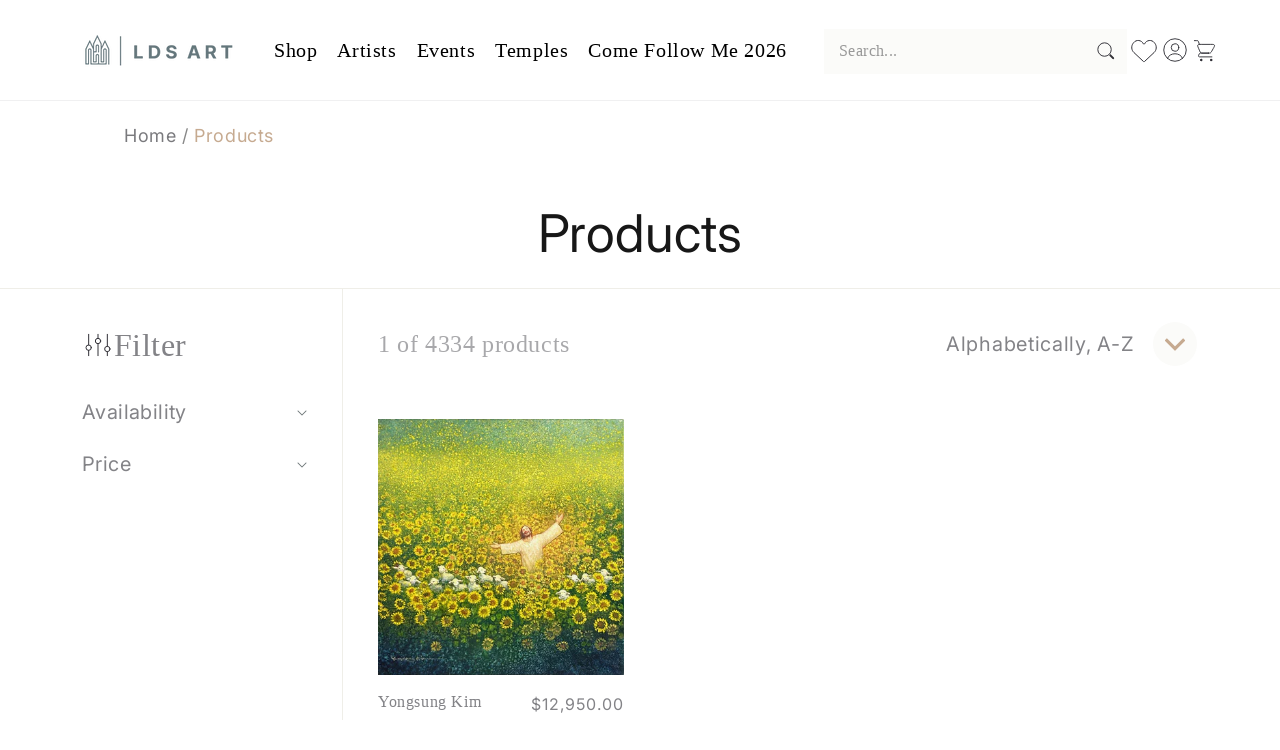

--- FILE ---
content_type: text/html; charset=utf-8
request_url: https://ldsart.com/collections/all/rejoice
body_size: 73440
content:
<!doctype html>
<html class="js" lang="en">
<!-- Google Tag Manager -->
<script>(function(w,d,s,l,i){w[l]=w[l]||[];w[l].push({'gtm.start':
new Date().getTime(),event:'gtm.js'});var f=d.getElementsByTagName(s)[0],
j=d.createElement(s),dl=l!='dataLayer'?'&l='+l:'';j.async=true;j.src=
'https://www.googletagmanager.com/gtm.js?id='+i+dl;f.parentNode.insertBefore(j,f);
})(window,document,'script','dataLayer','GTM-P39G5BN');</script>
<!-- End Google Tag Manager -->

  <head>
    <meta charset="utf-8">
    <meta http-equiv="X-UA-Compatible" content="IE=edge">
    <meta name="viewport" content="width=device-width,initial-scale=1">
    <meta name="theme-color" content="">
    <link rel="canonical" href="https://ldsart.com/collections/all/rejoice"><link rel="icon" type="image/png" href="//ldsart.com/cdn/shop/files/LDSart_Favicon_32x32_SVG.svg?crop=center&height=32&v=1744088481&width=32"><link rel="preconnect" href="https://fonts.shopifycdn.com" crossorigin><title>
      Products
 &ndash; tagged "Rejoice" &ndash; LDSArt.com</title>

    

    

<meta property="og:site_name" content="LDSArt.com">
<meta property="og:url" content="https://ldsart.com/collections/all/rejoice">
<meta property="og:title" content="Products">
<meta property="og:type" content="website">
<meta property="og:description" content="LDS Art has the largest collection of images of Christ. Find Jesus pictures, LDS art &amp; missionary gifts, Temple paintings &amp; photography. Our LDS art &amp; lds book store, Jesus images, CTR Rings, &amp; pictures of Jesus Christ have inspired millions!"><meta property="og:image" content="http://ldsart.com/cdn/shop/files/LDSArt_Final-01_887042db-0f68-43d8-b035-d131d09f0f39.svg?v=1712682660">
  <meta property="og:image:secure_url" content="https://ldsart.com/cdn/shop/files/LDSArt_Final-01_887042db-0f68-43d8-b035-d131d09f0f39.svg?v=1712682660">
  <meta property="og:image:width" content="799">
  <meta property="og:image:height" content="421"><meta name="twitter:card" content="summary_large_image">
<meta name="twitter:title" content="Products">
<meta name="twitter:description" content="LDS Art has the largest collection of images of Christ. Find Jesus pictures, LDS art &amp; missionary gifts, Temple paintings &amp; photography. Our LDS art &amp; lds book store, Jesus images, CTR Rings, &amp; pictures of Jesus Christ have inspired millions!">


    <script src="//ldsart.com/cdn/shop/t/33/assets/constants.js?v=132983761750457495441744085686" defer="defer"></script>
    <script src="//ldsart.com/cdn/shop/t/33/assets/pubsub.js?v=158357773527763999511744085688" defer="defer"></script>
    <script src="//ldsart.com/cdn/shop/t/33/assets/global.js?v=140343868840476658591759251154" defer="defer"></script>
    <script src="//ldsart.com/cdn/shop/t/33/assets/details-disclosure.js?v=13653116266235556501744085686" defer="defer"></script>
    <script src="//ldsart.com/cdn/shop/t/33/assets/details-modal.js?v=28981273803027744061744085686" defer="defer"></script>
    <script src="//ldsart.com/cdn/shop/t/33/assets/search-form.js?v=133129549252120666541744085688" defer="defer"></script><script src="//ldsart.com/cdn/shop/t/33/assets/animations.js?v=88693664871331136111744085686" defer="defer"></script><script>window.performance && window.performance.mark && window.performance.mark('shopify.content_for_header.start');</script><meta name="google-site-verification" content="S53UB7y4ZFmKDBXtkH5gK32HR9hxNE5Z1k1y-ask-ZE">
<meta id="shopify-digital-wallet" name="shopify-digital-wallet" content="/43802984601/digital_wallets/dialog">
<meta name="shopify-checkout-api-token" content="43e64aafb9f95f991732ca020c143a82">
<link rel="alternate" type="application/atom+xml" title="Feed" href="/collections/all/rejoice.atom" />
<script async="async" src="/checkouts/internal/preloads.js?locale=en-US"></script>
<link rel="preconnect" href="https://shop.app" crossorigin="anonymous">
<script async="async" src="https://shop.app/checkouts/internal/preloads.js?locale=en-US&shop_id=43802984601" crossorigin="anonymous"></script>
<script id="apple-pay-shop-capabilities" type="application/json">{"shopId":43802984601,"countryCode":"US","currencyCode":"USD","merchantCapabilities":["supports3DS"],"merchantId":"gid:\/\/shopify\/Shop\/43802984601","merchantName":"LDSArt.com","requiredBillingContactFields":["postalAddress","email","phone"],"requiredShippingContactFields":["postalAddress","email","phone"],"shippingType":"shipping","supportedNetworks":["visa","masterCard","amex","discover","elo","jcb"],"total":{"type":"pending","label":"LDSArt.com","amount":"1.00"},"shopifyPaymentsEnabled":true,"supportsSubscriptions":true}</script>
<script id="shopify-features" type="application/json">{"accessToken":"43e64aafb9f95f991732ca020c143a82","betas":["rich-media-storefront-analytics"],"domain":"ldsart.com","predictiveSearch":true,"shopId":43802984601,"locale":"en"}</script>
<script>var Shopify = Shopify || {};
Shopify.shop = "ldsart-com.myshopify.com";
Shopify.locale = "en";
Shopify.currency = {"active":"USD","rate":"1.0"};
Shopify.country = "US";
Shopify.theme = {"name":"New LDS Art Custom Theme-april-2025","id":141249446041,"schema_name":"Yann","schema_version":"15.2.0","theme_store_id":null,"role":"main"};
Shopify.theme.handle = "null";
Shopify.theme.style = {"id":null,"handle":null};
Shopify.cdnHost = "ldsart.com/cdn";
Shopify.routes = Shopify.routes || {};
Shopify.routes.root = "/";</script>
<script type="module">!function(o){(o.Shopify=o.Shopify||{}).modules=!0}(window);</script>
<script>!function(o){function n(){var o=[];function n(){o.push(Array.prototype.slice.apply(arguments))}return n.q=o,n}var t=o.Shopify=o.Shopify||{};t.loadFeatures=n(),t.autoloadFeatures=n()}(window);</script>
<script>
  window.ShopifyPay = window.ShopifyPay || {};
  window.ShopifyPay.apiHost = "shop.app\/pay";
  window.ShopifyPay.redirectState = null;
</script>
<script id="shop-js-analytics" type="application/json">{"pageType":"collection"}</script>
<script defer="defer" async type="module" src="//ldsart.com/cdn/shopifycloud/shop-js/modules/v2/client.init-shop-cart-sync_BdyHc3Nr.en.esm.js"></script>
<script defer="defer" async type="module" src="//ldsart.com/cdn/shopifycloud/shop-js/modules/v2/chunk.common_Daul8nwZ.esm.js"></script>
<script type="module">
  await import("//ldsart.com/cdn/shopifycloud/shop-js/modules/v2/client.init-shop-cart-sync_BdyHc3Nr.en.esm.js");
await import("//ldsart.com/cdn/shopifycloud/shop-js/modules/v2/chunk.common_Daul8nwZ.esm.js");

  window.Shopify.SignInWithShop?.initShopCartSync?.({"fedCMEnabled":true,"windoidEnabled":true});

</script>
<script>
  window.Shopify = window.Shopify || {};
  if (!window.Shopify.featureAssets) window.Shopify.featureAssets = {};
  window.Shopify.featureAssets['shop-js'] = {"shop-cart-sync":["modules/v2/client.shop-cart-sync_QYOiDySF.en.esm.js","modules/v2/chunk.common_Daul8nwZ.esm.js"],"init-fed-cm":["modules/v2/client.init-fed-cm_DchLp9rc.en.esm.js","modules/v2/chunk.common_Daul8nwZ.esm.js"],"shop-button":["modules/v2/client.shop-button_OV7bAJc5.en.esm.js","modules/v2/chunk.common_Daul8nwZ.esm.js"],"init-windoid":["modules/v2/client.init-windoid_DwxFKQ8e.en.esm.js","modules/v2/chunk.common_Daul8nwZ.esm.js"],"shop-cash-offers":["modules/v2/client.shop-cash-offers_DWtL6Bq3.en.esm.js","modules/v2/chunk.common_Daul8nwZ.esm.js","modules/v2/chunk.modal_CQq8HTM6.esm.js"],"shop-toast-manager":["modules/v2/client.shop-toast-manager_CX9r1SjA.en.esm.js","modules/v2/chunk.common_Daul8nwZ.esm.js"],"init-shop-email-lookup-coordinator":["modules/v2/client.init-shop-email-lookup-coordinator_UhKnw74l.en.esm.js","modules/v2/chunk.common_Daul8nwZ.esm.js"],"pay-button":["modules/v2/client.pay-button_DzxNnLDY.en.esm.js","modules/v2/chunk.common_Daul8nwZ.esm.js"],"avatar":["modules/v2/client.avatar_BTnouDA3.en.esm.js"],"init-shop-cart-sync":["modules/v2/client.init-shop-cart-sync_BdyHc3Nr.en.esm.js","modules/v2/chunk.common_Daul8nwZ.esm.js"],"shop-login-button":["modules/v2/client.shop-login-button_D8B466_1.en.esm.js","modules/v2/chunk.common_Daul8nwZ.esm.js","modules/v2/chunk.modal_CQq8HTM6.esm.js"],"init-customer-accounts-sign-up":["modules/v2/client.init-customer-accounts-sign-up_C8fpPm4i.en.esm.js","modules/v2/client.shop-login-button_D8B466_1.en.esm.js","modules/v2/chunk.common_Daul8nwZ.esm.js","modules/v2/chunk.modal_CQq8HTM6.esm.js"],"init-shop-for-new-customer-accounts":["modules/v2/client.init-shop-for-new-customer-accounts_CVTO0Ztu.en.esm.js","modules/v2/client.shop-login-button_D8B466_1.en.esm.js","modules/v2/chunk.common_Daul8nwZ.esm.js","modules/v2/chunk.modal_CQq8HTM6.esm.js"],"init-customer-accounts":["modules/v2/client.init-customer-accounts_dRgKMfrE.en.esm.js","modules/v2/client.shop-login-button_D8B466_1.en.esm.js","modules/v2/chunk.common_Daul8nwZ.esm.js","modules/v2/chunk.modal_CQq8HTM6.esm.js"],"shop-follow-button":["modules/v2/client.shop-follow-button_CkZpjEct.en.esm.js","modules/v2/chunk.common_Daul8nwZ.esm.js","modules/v2/chunk.modal_CQq8HTM6.esm.js"],"lead-capture":["modules/v2/client.lead-capture_BntHBhfp.en.esm.js","modules/v2/chunk.common_Daul8nwZ.esm.js","modules/v2/chunk.modal_CQq8HTM6.esm.js"],"checkout-modal":["modules/v2/client.checkout-modal_CfxcYbTm.en.esm.js","modules/v2/chunk.common_Daul8nwZ.esm.js","modules/v2/chunk.modal_CQq8HTM6.esm.js"],"shop-login":["modules/v2/client.shop-login_Da4GZ2H6.en.esm.js","modules/v2/chunk.common_Daul8nwZ.esm.js","modules/v2/chunk.modal_CQq8HTM6.esm.js"],"payment-terms":["modules/v2/client.payment-terms_MV4M3zvL.en.esm.js","modules/v2/chunk.common_Daul8nwZ.esm.js","modules/v2/chunk.modal_CQq8HTM6.esm.js"]};
</script>
<script>(function() {
  var isLoaded = false;
  function asyncLoad() {
    if (isLoaded) return;
    isLoaded = true;
    var urls = ["https:\/\/shopify-simplemaps.s3.amazonaws.com\/shared\/load_simplemaps.js?shop=ldsart-com.myshopify.com","https:\/\/static.klaviyo.com\/onsite\/js\/klaviyo.js?company_id=Y7vUR7\u0026shop=ldsart-com.myshopify.com","https:\/\/static.klaviyo.com\/onsite\/js\/klaviyo.js?company_id=Y7vUR7\u0026shop=ldsart-com.myshopify.com","https:\/\/quizify.arhamcommerce.com\/js\/shortcode.js?shop=ldsart-com.myshopify.com"];
    for (var i = 0; i < urls.length; i++) {
      var s = document.createElement('script');
      s.type = 'text/javascript';
      s.async = true;
      s.src = urls[i];
      var x = document.getElementsByTagName('script')[0];
      x.parentNode.insertBefore(s, x);
    }
  };
  if(window.attachEvent) {
    window.attachEvent('onload', asyncLoad);
  } else {
    window.addEventListener('load', asyncLoad, false);
  }
})();</script>
<script id="__st">var __st={"a":43802984601,"offset":-25200,"reqid":"e9d5af5e-e373-4f7d-8217-05e3cb3b2224-1769020481","pageurl":"ldsart.com\/collections\/all\/rejoice","u":"822ce973b446","p":"collection"};</script>
<script>window.ShopifyPaypalV4VisibilityTracking = true;</script>
<script id="captcha-bootstrap">!function(){'use strict';const t='contact',e='account',n='new_comment',o=[[t,t],['blogs',n],['comments',n],[t,'customer']],c=[[e,'customer_login'],[e,'guest_login'],[e,'recover_customer_password'],[e,'create_customer']],r=t=>t.map((([t,e])=>`form[action*='/${t}']:not([data-nocaptcha='true']) input[name='form_type'][value='${e}']`)).join(','),a=t=>()=>t?[...document.querySelectorAll(t)].map((t=>t.form)):[];function s(){const t=[...o],e=r(t);return a(e)}const i='password',u='form_key',d=['recaptcha-v3-token','g-recaptcha-response','h-captcha-response',i],f=()=>{try{return window.sessionStorage}catch{return}},m='__shopify_v',_=t=>t.elements[u];function p(t,e,n=!1){try{const o=window.sessionStorage,c=JSON.parse(o.getItem(e)),{data:r}=function(t){const{data:e,action:n}=t;return t[m]||n?{data:e,action:n}:{data:t,action:n}}(c);for(const[e,n]of Object.entries(r))t.elements[e]&&(t.elements[e].value=n);n&&o.removeItem(e)}catch(o){console.error('form repopulation failed',{error:o})}}const l='form_type',E='cptcha';function T(t){t.dataset[E]=!0}const w=window,h=w.document,L='Shopify',v='ce_forms',y='captcha';let A=!1;((t,e)=>{const n=(g='f06e6c50-85a8-45c8-87d0-21a2b65856fe',I='https://cdn.shopify.com/shopifycloud/storefront-forms-hcaptcha/ce_storefront_forms_captcha_hcaptcha.v1.5.2.iife.js',D={infoText:'Protected by hCaptcha',privacyText:'Privacy',termsText:'Terms'},(t,e,n)=>{const o=w[L][v],c=o.bindForm;if(c)return c(t,g,e,D).then(n);var r;o.q.push([[t,g,e,D],n]),r=I,A||(h.body.append(Object.assign(h.createElement('script'),{id:'captcha-provider',async:!0,src:r})),A=!0)});var g,I,D;w[L]=w[L]||{},w[L][v]=w[L][v]||{},w[L][v].q=[],w[L][y]=w[L][y]||{},w[L][y].protect=function(t,e){n(t,void 0,e),T(t)},Object.freeze(w[L][y]),function(t,e,n,w,h,L){const[v,y,A,g]=function(t,e,n){const i=e?o:[],u=t?c:[],d=[...i,...u],f=r(d),m=r(i),_=r(d.filter((([t,e])=>n.includes(e))));return[a(f),a(m),a(_),s()]}(w,h,L),I=t=>{const e=t.target;return e instanceof HTMLFormElement?e:e&&e.form},D=t=>v().includes(t);t.addEventListener('submit',(t=>{const e=I(t);if(!e)return;const n=D(e)&&!e.dataset.hcaptchaBound&&!e.dataset.recaptchaBound,o=_(e),c=g().includes(e)&&(!o||!o.value);(n||c)&&t.preventDefault(),c&&!n&&(function(t){try{if(!f())return;!function(t){const e=f();if(!e)return;const n=_(t);if(!n)return;const o=n.value;o&&e.removeItem(o)}(t);const e=Array.from(Array(32),(()=>Math.random().toString(36)[2])).join('');!function(t,e){_(t)||t.append(Object.assign(document.createElement('input'),{type:'hidden',name:u})),t.elements[u].value=e}(t,e),function(t,e){const n=f();if(!n)return;const o=[...t.querySelectorAll(`input[type='${i}']`)].map((({name:t})=>t)),c=[...d,...o],r={};for(const[a,s]of new FormData(t).entries())c.includes(a)||(r[a]=s);n.setItem(e,JSON.stringify({[m]:1,action:t.action,data:r}))}(t,e)}catch(e){console.error('failed to persist form',e)}}(e),e.submit())}));const S=(t,e)=>{t&&!t.dataset[E]&&(n(t,e.some((e=>e===t))),T(t))};for(const o of['focusin','change'])t.addEventListener(o,(t=>{const e=I(t);D(e)&&S(e,y())}));const B=e.get('form_key'),M=e.get(l),P=B&&M;t.addEventListener('DOMContentLoaded',(()=>{const t=y();if(P)for(const e of t)e.elements[l].value===M&&p(e,B);[...new Set([...A(),...v().filter((t=>'true'===t.dataset.shopifyCaptcha))])].forEach((e=>S(e,t)))}))}(h,new URLSearchParams(w.location.search),n,t,e,['guest_login'])})(!0,!0)}();</script>
<script integrity="sha256-4kQ18oKyAcykRKYeNunJcIwy7WH5gtpwJnB7kiuLZ1E=" data-source-attribution="shopify.loadfeatures" defer="defer" src="//ldsart.com/cdn/shopifycloud/storefront/assets/storefront/load_feature-a0a9edcb.js" crossorigin="anonymous"></script>
<script crossorigin="anonymous" defer="defer" src="//ldsart.com/cdn/shopifycloud/storefront/assets/shopify_pay/storefront-65b4c6d7.js?v=20250812"></script>
<script data-source-attribution="shopify.dynamic_checkout.dynamic.init">var Shopify=Shopify||{};Shopify.PaymentButton=Shopify.PaymentButton||{isStorefrontPortableWallets:!0,init:function(){window.Shopify.PaymentButton.init=function(){};var t=document.createElement("script");t.src="https://ldsart.com/cdn/shopifycloud/portable-wallets/latest/portable-wallets.en.js",t.type="module",document.head.appendChild(t)}};
</script>
<script data-source-attribution="shopify.dynamic_checkout.buyer_consent">
  function portableWalletsHideBuyerConsent(e){var t=document.getElementById("shopify-buyer-consent"),n=document.getElementById("shopify-subscription-policy-button");t&&n&&(t.classList.add("hidden"),t.setAttribute("aria-hidden","true"),n.removeEventListener("click",e))}function portableWalletsShowBuyerConsent(e){var t=document.getElementById("shopify-buyer-consent"),n=document.getElementById("shopify-subscription-policy-button");t&&n&&(t.classList.remove("hidden"),t.removeAttribute("aria-hidden"),n.addEventListener("click",e))}window.Shopify?.PaymentButton&&(window.Shopify.PaymentButton.hideBuyerConsent=portableWalletsHideBuyerConsent,window.Shopify.PaymentButton.showBuyerConsent=portableWalletsShowBuyerConsent);
</script>
<script data-source-attribution="shopify.dynamic_checkout.cart.bootstrap">document.addEventListener("DOMContentLoaded",(function(){function t(){return document.querySelector("shopify-accelerated-checkout-cart, shopify-accelerated-checkout")}if(t())Shopify.PaymentButton.init();else{new MutationObserver((function(e,n){t()&&(Shopify.PaymentButton.init(),n.disconnect())})).observe(document.body,{childList:!0,subtree:!0})}}));
</script>
<link id="shopify-accelerated-checkout-styles" rel="stylesheet" media="screen" href="https://ldsart.com/cdn/shopifycloud/portable-wallets/latest/accelerated-checkout-backwards-compat.css" crossorigin="anonymous">
<style id="shopify-accelerated-checkout-cart">
        #shopify-buyer-consent {
  margin-top: 1em;
  display: inline-block;
  width: 100%;
}

#shopify-buyer-consent.hidden {
  display: none;
}

#shopify-subscription-policy-button {
  background: none;
  border: none;
  padding: 0;
  text-decoration: underline;
  font-size: inherit;
  cursor: pointer;
}

#shopify-subscription-policy-button::before {
  box-shadow: none;
}

      </style>
<script id="sections-script" data-sections="header" defer="defer" src="//ldsart.com/cdn/shop/t/33/compiled_assets/scripts.js?v=11216"></script>
<script>window.performance && window.performance.mark && window.performance.mark('shopify.content_for_header.end');</script>


    <style data-shopify>
      @font-face {
  font-family: Inter;
  font-weight: 400;
  font-style: normal;
  font-display: swap;
  src: url("//ldsart.com/cdn/fonts/inter/inter_n4.b2a3f24c19b4de56e8871f609e73ca7f6d2e2bb9.woff2") format("woff2"),
       url("//ldsart.com/cdn/fonts/inter/inter_n4.af8052d517e0c9ffac7b814872cecc27ae1fa132.woff") format("woff");
}

      @font-face {
  font-family: Inter;
  font-weight: 700;
  font-style: normal;
  font-display: swap;
  src: url("//ldsart.com/cdn/fonts/inter/inter_n7.02711e6b374660cfc7915d1afc1c204e633421e4.woff2") format("woff2"),
       url("//ldsart.com/cdn/fonts/inter/inter_n7.6dab87426f6b8813070abd79972ceaf2f8d3b012.woff") format("woff");
}

      @font-face {
  font-family: Inter;
  font-weight: 400;
  font-style: italic;
  font-display: swap;
  src: url("//ldsart.com/cdn/fonts/inter/inter_i4.feae1981dda792ab80d117249d9c7e0f1017e5b3.woff2") format("woff2"),
       url("//ldsart.com/cdn/fonts/inter/inter_i4.62773b7113d5e5f02c71486623cf828884c85c6e.woff") format("woff");
}

      @font-face {
  font-family: Inter;
  font-weight: 700;
  font-style: italic;
  font-display: swap;
  src: url("//ldsart.com/cdn/fonts/inter/inter_i7.b377bcd4cc0f160622a22d638ae7e2cd9b86ea4c.woff2") format("woff2"),
       url("//ldsart.com/cdn/fonts/inter/inter_i7.7c69a6a34e3bb44fcf6f975857e13b9a9b25beb4.woff") format("woff");
}

      @font-face {
  font-family: Inter;
  font-weight: 400;
  font-style: normal;
  font-display: swap;
  src: url("//ldsart.com/cdn/fonts/inter/inter_n4.b2a3f24c19b4de56e8871f609e73ca7f6d2e2bb9.woff2") format("woff2"),
       url("//ldsart.com/cdn/fonts/inter/inter_n4.af8052d517e0c9ffac7b814872cecc27ae1fa132.woff") format("woff");
}


      
        :root,
        .color-scheme-1 {
          --color-background: 255,255,255;
        
          --gradient-background: #ffffff;
        

        

        --color-foreground: 18,18,18;
        --color-background-contrast: 191,191,191;
        --color-shadow: 18,18,18;
        --color-button: 18,18,18;
        --color-button-text: 255,255,255;
        --color-secondary-button: 255,255,255;
        --color-secondary-button-text: 18,18,18;
        --color-link: 18,18,18;
        --color-badge-foreground: 18,18,18;
        --color-badge-background: 255,255,255;
        --color-badge-border: 18,18,18;
        --payment-terms-background-color: rgb(255 255 255);
      }
      
        
        .color-scheme-2 {
          --color-background: 243,243,243;
        
          --gradient-background: #f3f3f3;
        

        

        --color-foreground: 18,18,18;
        --color-background-contrast: 179,179,179;
        --color-shadow: 18,18,18;
        --color-button: 18,18,18;
        --color-button-text: 243,243,243;
        --color-secondary-button: 243,243,243;
        --color-secondary-button-text: 18,18,18;
        --color-link: 18,18,18;
        --color-badge-foreground: 18,18,18;
        --color-badge-background: 243,243,243;
        --color-badge-border: 18,18,18;
        --payment-terms-background-color: rgb(243 243 243);
      }
      
        
        .color-scheme-3 {
          --color-background: 36,40,51;
        
          --gradient-background: #242833;
        

        

        --color-foreground: 255,255,255;
        --color-background-contrast: 47,52,66;
        --color-shadow: 18,18,18;
        --color-button: 255,255,255;
        --color-button-text: 0,0,0;
        --color-secondary-button: 36,40,51;
        --color-secondary-button-text: 255,255,255;
        --color-link: 255,255,255;
        --color-badge-foreground: 255,255,255;
        --color-badge-background: 36,40,51;
        --color-badge-border: 255,255,255;
        --payment-terms-background-color: rgb(36 40 51);
      }
      
        
        .color-scheme-4 {
          --color-background: 143,166,173;
        
          --gradient-background: #8fa6ad;
        

        

        --color-foreground: 255,255,255;
        --color-background-contrast: 80,102,109;
        --color-shadow: 18,18,18;
        --color-button: 255,255,255;
        --color-button-text: 18,18,18;
        --color-secondary-button: 143,166,173;
        --color-secondary-button-text: 255,255,255;
        --color-link: 255,255,255;
        --color-badge-foreground: 255,255,255;
        --color-badge-background: 143,166,173;
        --color-badge-border: 255,255,255;
        --payment-terms-background-color: rgb(143 166 173);
      }
      
        
        .color-scheme-5 {
          --color-background: 51,79,180;
        
          --gradient-background: #334fb4;
        

        

        --color-foreground: 255,255,255;
        --color-background-contrast: 23,35,81;
        --color-shadow: 18,18,18;
        --color-button: 255,255,255;
        --color-button-text: 51,79,180;
        --color-secondary-button: 51,79,180;
        --color-secondary-button-text: 255,255,255;
        --color-link: 255,255,255;
        --color-badge-foreground: 255,255,255;
        --color-badge-background: 51,79,180;
        --color-badge-border: 255,255,255;
        --payment-terms-background-color: rgb(51 79 180);
      }
      
        
        .color-scheme-58af3ad5-2b85-4b84-8bb2-41249650d252 {
          --color-background: 255,255,255;
        
          --gradient-background: #ffffff;
        

        

        --color-foreground: 62,72,75;
        --color-background-contrast: 191,191,191;
        --color-shadow: 18,18,18;
        --color-button: 101,119,125;
        --color-button-text: 255,255,255;
        --color-secondary-button: 255,255,255;
        --color-secondary-button-text: 18,18,18;
        --color-link: 18,18,18;
        --color-badge-foreground: 62,72,75;
        --color-badge-background: 255,255,255;
        --color-badge-border: 62,72,75;
        --payment-terms-background-color: rgb(255 255 255);
      }
      
        
        .color-scheme-946cf6a8-75d4-48b9-bae4-9419f12203f2 {
          --color-background: 233,233,233;
        
          --gradient-background: linear-gradient(185deg, rgba(101, 119, 125, 1) 11%, rgba(143, 166, 173, 1) 84%);
        

        

        --color-foreground: 243,243,243;
        --color-background-contrast: 169,169,169;
        --color-shadow: 18,18,18;
        --color-button: 18,18,18;
        --color-button-text: 255,255,255;
        --color-secondary-button: 233,233,233;
        --color-secondary-button-text: 18,18,18;
        --color-link: 18,18,18;
        --color-badge-foreground: 243,243,243;
        --color-badge-background: 233,233,233;
        --color-badge-border: 243,243,243;
        --payment-terms-background-color: rgb(233 233 233);
      }
      
        
        .color-scheme-90af7acd-38b2-4d84-839e-4c7f3dc3c0f1 {
          --color-background: 241,241,235;
        
          --gradient-background: #f1f1eb;
        

        

        --color-foreground: 18,18,18;
        --color-background-contrast: 189,189,160;
        --color-shadow: 18,18,18;
        --color-button: 18,18,18;
        --color-button-text: 255,255,255;
        --color-secondary-button: 241,241,235;
        --color-secondary-button-text: 18,18,18;
        --color-link: 18,18,18;
        --color-badge-foreground: 18,18,18;
        --color-badge-background: 241,241,235;
        --color-badge-border: 18,18,18;
        --payment-terms-background-color: rgb(241 241 235);
      }
      

      body, .color-scheme-1, .color-scheme-2, .color-scheme-3, .color-scheme-4, .color-scheme-5, .color-scheme-58af3ad5-2b85-4b84-8bb2-41249650d252, .color-scheme-946cf6a8-75d4-48b9-bae4-9419f12203f2, .color-scheme-90af7acd-38b2-4d84-839e-4c7f3dc3c0f1 {
        color: rgba(var(--color-foreground), 0.75);
        background-color: rgb(var(--color-background));
      }

      :root {
        --font-body-family: Inter, sans-serif;
        --font-body-style: normal;
        --font-body-weight: 400;
        --font-body-weight-bold: 700;

        --font-heading-family: Inter, sans-serif;
        --font-heading-style: normal;
        --font-heading-weight: 400;

        --font-body-scale: 1.0;
        --font-heading-scale: 1.0;

        --media-padding: px;
        --media-border-opacity: 0.05;
        --media-border-width: 1px;
        --media-radius: 0px;
        --media-shadow-opacity: 0.0;
        --media-shadow-horizontal-offset: 0px;
        --media-shadow-vertical-offset: 4px;
        --media-shadow-blur-radius: 5px;
        --media-shadow-visible: 0;

        --page-width: 160rem;
        --page-width-margin: 0rem;

        --product-card-image-padding: 0.0rem;
        --product-card-corner-radius: 0.0rem;
        --product-card-text-alignment: left;
        --product-card-border-width: 0.0rem;
        --product-card-border-opacity: 0.1;
        --product-card-shadow-opacity: 0.0;
        --product-card-shadow-visible: 0;
        --product-card-shadow-horizontal-offset: 0.0rem;
        --product-card-shadow-vertical-offset: 0.4rem;
        --product-card-shadow-blur-radius: 0.5rem;

        --collection-card-image-padding: 0.0rem;
        --collection-card-corner-radius: 0.0rem;
        --collection-card-text-alignment: left;
        --collection-card-border-width: 0.0rem;
        --collection-card-border-opacity: 0.1;
        --collection-card-shadow-opacity: 0.0;
        --collection-card-shadow-visible: 0;
        --collection-card-shadow-horizontal-offset: 0.0rem;
        --collection-card-shadow-vertical-offset: 0.4rem;
        --collection-card-shadow-blur-radius: 0.5rem;

        --blog-card-image-padding: 0.0rem;
        --blog-card-corner-radius: 0.0rem;
        --blog-card-text-alignment: left;
        --blog-card-border-width: 0.0rem;
        --blog-card-border-opacity: 0.1;
        --blog-card-shadow-opacity: 0.0;
        --blog-card-shadow-visible: 0;
        --blog-card-shadow-horizontal-offset: 0.0rem;
        --blog-card-shadow-vertical-offset: 0.4rem;
        --blog-card-shadow-blur-radius: 0.5rem;

        --badge-corner-radius: 4.0rem;

        --popup-border-width: 1px;
        --popup-border-opacity: 0.1;
        --popup-corner-radius: 0px;
        --popup-shadow-opacity: 0.05;
        --popup-shadow-horizontal-offset: 0px;
        --popup-shadow-vertical-offset: 4px;
        --popup-shadow-blur-radius: 5px;

        --drawer-border-width: 1px;
        --drawer-border-opacity: 0.1;
        --drawer-shadow-opacity: 0.0;
        --drawer-shadow-horizontal-offset: 0px;
        --drawer-shadow-vertical-offset: 4px;
        --drawer-shadow-blur-radius: 5px;

        --spacing-sections-desktop: 0px;
        --spacing-sections-mobile: 0px;

        --grid-desktop-vertical-spacing: 8px;
        --grid-desktop-horizontal-spacing: 8px;
        --grid-mobile-vertical-spacing: 4px;
        --grid-mobile-horizontal-spacing: 4px;

        --text-boxes-border-opacity: 0.1;
        --text-boxes-border-width: 0px;
        --text-boxes-radius: 0px;
        --text-boxes-shadow-opacity: 0.0;
        --text-boxes-shadow-visible: 0;
        --text-boxes-shadow-horizontal-offset: 0px;
        --text-boxes-shadow-vertical-offset: 4px;
        --text-boxes-shadow-blur-radius: 5px;

        --buttons-radius: 10px;
        --buttons-radius-outset: 11px;
        --buttons-border-width: 1px;
        --buttons-border-opacity: 1.0;
        --buttons-shadow-opacity: 0.0;
        --buttons-shadow-visible: 0;
        --buttons-shadow-horizontal-offset: 0px;
        --buttons-shadow-vertical-offset: 4px;
        --buttons-shadow-blur-radius: 5px;
        --buttons-border-offset: 0.3px;

        --inputs-radius: 0px;
        --inputs-border-width: 1px;
        --inputs-border-opacity: 0.55;
        --inputs-shadow-opacity: 0.0;
        --inputs-shadow-horizontal-offset: 0px;
        --inputs-margin-offset: 0px;
        --inputs-shadow-vertical-offset: 4px;
        --inputs-shadow-blur-radius: 5px;
        --inputs-radius-outset: 0px;

        --variant-pills-radius: 40px;
        --variant-pills-border-width: 1px;
        --variant-pills-border-opacity: 0.55;
        --variant-pills-shadow-opacity: 0.0;
        --variant-pills-shadow-horizontal-offset: 0px;
        --variant-pills-shadow-vertical-offset: 4px;
        --variant-pills-shadow-blur-radius: 5px;
      }

      *,
      *::before,
      *::after {
        box-sizing: inherit;
      }

      html {
        box-sizing: border-box;
        font-size: calc(var(--font-body-scale) * 62.5%);
        height: 100%;
      }

      body {
        display: grid;
        grid-template-rows: auto auto 1fr auto;
        grid-template-columns: 100%;
        min-height: 100%;
        margin: 0;
        font-size: 1.5rem;
        letter-spacing: 0.06rem;
        line-height: calc(1 + 0.8 / var(--font-body-scale));
        font-family: var(--font-body-family);
        font-style: var(--font-body-style);
        font-weight: var(--font-body-weight);
      }

      @media screen and (min-width: 750px) {
        body {
          font-size: 1.6rem;
        }
      }
    </style>

    <link href="//ldsart.com/cdn/shop/t/33/assets/base.css?v=136243077980976111951768002006" rel="stylesheet" type="text/css" media="all" />
    <link rel="stylesheet" href="//ldsart.com/cdn/shop/t/33/assets/component-cart-items.css?v=14158488932636407981744085686" media="print" onload="this.media='all'">

    
      <link href="//ldsart.com/cdn/shop/t/33/assets/component-wishlist.css?v=1524954867421132381744085686" rel="stylesheet" type="text/css" media="all" />
      <style data-shopify>
        .wishlist_button .heart-filled path {
         fill: #c5aa90;
          stroke: #c5aa90;
        }
    
        .wishlist_button .heart-outline path {
          fill: #ffffff;
        }
      </style>

      
    
<link href="//ldsart.com/cdn/shop/t/33/assets/component-cart-drawer.css?v=80714541009827166281744085686" rel="stylesheet" type="text/css" media="all" />
      <link href="//ldsart.com/cdn/shop/t/33/assets/component-cart.css?v=151113035088882918411744085686" rel="stylesheet" type="text/css" media="all" />
      <link href="//ldsart.com/cdn/shop/t/33/assets/component-totals.css?v=137838529126158759391744085686" rel="stylesheet" type="text/css" media="all" />
      <link href="//ldsart.com/cdn/shop/t/33/assets/component-price.css?v=172331655053407932981744085686" rel="stylesheet" type="text/css" media="all" />
      <link href="//ldsart.com/cdn/shop/t/33/assets/component-discounts.css?v=152760482443307489271744085686" rel="stylesheet" type="text/css" media="all" />

      <link rel="preload" as="font" href="//ldsart.com/cdn/fonts/inter/inter_n4.b2a3f24c19b4de56e8871f609e73ca7f6d2e2bb9.woff2" type="font/woff2" crossorigin>
      

      <link rel="preload" as="font" href="//ldsart.com/cdn/fonts/inter/inter_n4.b2a3f24c19b4de56e8871f609e73ca7f6d2e2bb9.woff2" type="font/woff2" crossorigin>
      
<link href="//ldsart.com/cdn/shop/t/33/assets/component-localization-form.css?v=47058662201576159931744085686" rel="stylesheet" type="text/css" media="all" />
      <script src="//ldsart.com/cdn/shop/t/33/assets/localization-form.js?v=144176611646395275351744085688" defer="defer"></script><link
        rel="stylesheet"
        href="//ldsart.com/cdn/shop/t/33/assets/component-predictive-search.css?v=26455975077726737501744085686"
        media="print"
        onload="this.media='all'"
      ><script>
      if (Shopify.designMode) {
        document.documentElement.classList.add('shopify-design-mode');
      }
    </script>
  
  <!-- "snippets/shogun-head.liquid" was not rendered, the associated app was uninstalled -->
<!-- BEGIN app block: shopify://apps/hulk-form-builder/blocks/app-embed/b6b8dd14-356b-4725-a4ed-77232212b3c3 --><!-- BEGIN app snippet: hulkapps-formbuilder-theme-ext --><script type="text/javascript">
  
  if (typeof window.formbuilder_customer != "object") {
        window.formbuilder_customer = {}
  }

  window.hulkFormBuilder = {
    form_data: {"form_fYX7g8CV1qLNF6Oy3-ZLHQ":{"uuid":"fYX7g8CV1qLNF6Oy3-ZLHQ","form_name":"LDS Living","form_data":{"div_back_gradient_1":"#fff","div_back_gradient_2":"#fff","back_color":"#fff","form_title":"\u003ch2 style=\"text-align: center;\"\u003eEnter for a Chance to Win\u0026nbsp;\u003c\/h2\u003e\n","form_submit":"Submit","after_submit":"hideAndmessage","after_submit_msg":"","captcha_enable":"no","label_style":"blockLabels","input_border_radius":"2","back_type":"transparent","input_back_color":"#fff","input_back_color_hover":"#fff","back_shadow":"none","label_font_clr":"#333333","input_font_clr":"#333333","button_align":"fullBtn","button_clr":"#fff","button_back_clr":"#333333","button_border_radius":"2","form_width":"600px","form_border_size":"2","form_border_clr":"#c7c7c7","form_border_radius":"1","label_font_size":"14","input_font_size":"12","button_font_size":"16","form_padding":"35","input_border_color":"#ccc","input_border_color_hover":"#ccc","btn_border_clr":"#333333","btn_border_size":"1","form_name":"LDS Living","":"","form_emails":"","admin_email_subject":"New form submission received.","admin_email_message":"Hi [first-name of store owner],\u003cbr\u003eSomeone just submitted a response to your form.\u003cbr\u003ePlease find the details below:","form_access_message":"\u003cp\u003ePlease login to access the form\u003cbr\u003eDo not have an account? Create account\u003c\/p\u003e","formElements":[{"type":"text","position":0,"label":"First Name","customClass":"","halfwidth":"yes","Conditions":{},"page_number":1},{"type":"text","position":1,"label":"Last Name","halfwidth":"yes","Conditions":{},"page_number":1},{"type":"email","position":2,"label":"Email","required":"yes","email_confirm":"yes","Conditions":{},"page_number":1},{"Conditions":{},"type":"phone","position":3,"label":"Phone","page_number":1}]},"is_spam_form":false,"shop_uuid":"KGYiBLYaxYPeKDwj5m6rag","shop_timezone":"America\/Denver","shop_id":132836,"shop_is_after_submit_enabled":false,"shop_shopify_plan":"shopify_plus","shop_shopify_domain":"ldsart-com.myshopify.com","shop_remove_watermark":false,"shop_created_at":"2025-04-02T15:03:09.965-05:00"},"form_iEd4vuObswwF-FopO-9-rw":{"uuid":"iEd4vuObswwF-FopO-9-rw","form_name":"LDS Living: Christmas","form_data":{"div_back_gradient_1":"#fff","div_back_gradient_2":"#fff","back_color":"#fff","form_title":"\u003cp style=\"text-align: center;\"\u003eJOIN US\u003c\/p\u003e\n","form_submit":"Submit","after_submit":"hideAndmessage","after_submit_msg":"","captcha_enable":"no","label_style":"blockLabels","input_border_radius":"2","back_type":"transparent","input_back_color":"#fff","input_back_color_hover":"#fff","back_shadow":"none","label_font_clr":"#333333","input_font_clr":"#333333","button_align":"fullBtn","button_clr":"#fff","button_back_clr":"#333333","button_border_radius":"2","form_width":"600px","form_border_size":"2","form_border_clr":"#c7c7c7","form_border_radius":"1","label_font_size":"14","input_font_size":"12","button_font_size":"16","form_padding":"35","input_border_color":"#ccc","input_border_color_hover":"#ccc","btn_border_clr":"#333333","btn_border_size":"1","form_name":"LDS Living: Christmas","":"marketing@havenlight.com","form_access_message":"\u003cp\u003ePlease login to access the form\u003cbr\u003eDo not have an account? Create account\u003c\/p\u003e","form_description":"\u003cp style=\"text-align: center;\"\u003eSign up to receive updates on upcoming events and holiday promotions.\u003c\/p\u003e\n","formElements":[{"type":"text","position":0,"label":"First Name","customClass":"","halfwidth":"yes","Conditions":{},"page_number":1},{"type":"text","position":1,"label":"Last Name","halfwidth":"yes","Conditions":{},"page_number":1},{"type":"email","position":2,"label":"Email","required":"yes","email_confirm":"yes","Conditions":{},"page_number":1}]},"is_spam_form":false,"shop_uuid":"KGYiBLYaxYPeKDwj5m6rag","shop_timezone":"America\/Denver","shop_id":132836,"shop_is_after_submit_enabled":false,"shop_shopify_plan":"shopify_plus","shop_shopify_domain":"ldsart-com.myshopify.com","shop_remove_watermark":false,"shop_created_at":"2025-04-02T15:03:09.965-05:00"},"form_jkDe9dSoG5NvjQVB8i17og":{"uuid":"jkDe9dSoG5NvjQVB8i17og","form_name":"Emily Shay Original Show ","form_data":{"div_back_gradient_1":"#fff","div_back_gradient_2":"#fff","back_color":"#fff","form_title":"\u003ch3\u003eOriginal Show RSVP\u0026nbsp;\u003c\/h3\u003e\n","form_submit":"Submit","after_submit":"hideAndmessage","after_submit_msg":"","captcha_enable":"no","label_style":"blockLabels","input_border_radius":"2","back_type":"transparent","input_back_color":"#fff","input_back_color_hover":"#fff","back_shadow":"none","label_font_clr":"#333333","input_font_clr":"#333333","button_align":"fullBtn","button_clr":"#fff","button_back_clr":"#333333","button_border_radius":"2","form_width":"600px","form_border_size":"2","form_border_clr":"#c7c7c7","form_border_radius":"1","label_font_size":"14","input_font_size":"12","button_font_size":"16","form_padding":"35","input_border_color":"#ccc","input_border_color_hover":"#ccc","btn_border_clr":"#333333","btn_border_size":"1","form_name":"Emily Shay Original Show ","":"","form_access_message":"\u003cp\u003ePlease login to access the form\u003cbr\u003eDo not have an account? Create account\u003c\/p\u003e","formElements":[{"type":"text","position":0,"label":"First Name","customClass":"","halfwidth":"yes","Conditions":{},"page_number":1},{"type":"text","position":1,"label":"Last Name","halfwidth":"yes","Conditions":{},"page_number":1},{"type":"email","position":2,"label":"Email","required":"yes","email_confirm":"yes","Conditions":{},"page_number":1}]},"is_spam_form":false,"shop_uuid":"KGYiBLYaxYPeKDwj5m6rag","shop_timezone":"America\/Denver","shop_id":132836,"shop_is_after_submit_enabled":false,"shop_shopify_plan":"shopify_plus","shop_shopify_domain":"ldsart-com.myshopify.com","shop_remove_watermark":false,"shop_created_at":"2025-04-02T15:03:09.965-05:00"},"form_ZyygsxlP6cGpx2L9fZ5c2A":{"uuid":"ZyygsxlP6cGpx2L9fZ5c2A","form_name":"Inquire About Pricing","form_data":{"div_back_gradient_1":"#fff","div_back_gradient_2":"#fff","back_color":"#fff","form_title":"\u003ch3\u003eInquire About Pricing\u003c\/h3\u003e\n","form_submit":"REQUEST PRICING","after_submit":"hideAndmessage","after_submit_msg":"","captcha_enable":"yes","label_style":"blockLabels","input_border_radius":"2","back_type":"transparent","input_back_color":"#fff","input_back_color_hover":"#fff","back_shadow":"none","label_font_clr":"#333333","input_font_clr":"#333333","button_align":"fullBtn","button_clr":"#fff","button_back_clr":"#313037","button_border_radius":"2","form_width":"600px","form_border_size":"2","form_border_clr":"#c7c7c7","form_border_radius":"1","label_font_size":"14","input_font_size":"12","button_font_size":"16","form_padding":"35","input_border_color":"#ccc","input_border_color_hover":"#ccc","btn_border_clr":"#333333","btn_border_size":"1","form_name":"Inquire About Pricing","":"","form_emails":"scott@havenlight.com,liaison@havenlight.com","admin_email_subject":"New form submission received.","admin_email_message":"Hi [first-name of store owner],\u003cbr\u003eSomeone just submitted a response to your form.\u003cbr\u003ePlease find the details below:","form_access_message":"\u003cp\u003ePlease login to access the form\u003cbr\u003eDo not have an account? Create account\u003c\/p\u003e","notification_email_send":true,"capture_form_submission_counts":"yes","prefix_input_text":"Requests","custom_count_number":"1","captcha_honeypot":"no","formElements":[{"type":"text","position":0,"label":"First Name","customClass":"","halfwidth":"yes","Conditions":{},"page_number":1},{"type":"text","position":1,"label":"Last Name","halfwidth":"yes","Conditions":{},"page_number":1},{"type":"email","position":2,"label":"Email","required":"yes","email_confirm":"yes","Conditions":{},"page_number":1},{"Conditions":{},"type":"phone","position":3,"label":"Phone Number","required":"yes","page_number":1},{"Conditions":{},"type":"text","position":4,"label":"Name of Artwork","required":"yes","page_number":1}]},"is_spam_form":false,"shop_uuid":"KGYiBLYaxYPeKDwj5m6rag","shop_timezone":"America\/Denver","shop_id":132836,"shop_is_after_submit_enabled":false,"shop_shopify_plan":"shopify_plus","shop_shopify_domain":"ldsart-com.myshopify.com","shop_remove_watermark":false,"shop_created_at":"2025-04-02T15:03:09.965-05:00"}},
    shop_data: {"shop_KGYiBLYaxYPeKDwj5m6rag":{"shop_uuid":"KGYiBLYaxYPeKDwj5m6rag","shop_timezone":"America\/Denver","shop_id":132836,"shop_is_after_submit_enabled":false,"shop_shopify_plan":"Shopify Plus","shop_shopify_domain":"ldsart-com.myshopify.com","shop_created_at":"2025-04-02T15:03:09.965-05:00","is_skip_metafield":false,"shop_deleted":false,"shop_disabled":false}},
    settings_data: {"shop_settings":{"shop_customise_msgs":[],"default_customise_msgs":{"is_required":"is required","thank_you":"Thank you! The form was submitted successfully.","processing":"Processing...","valid_data":"Please provide valid data","valid_email":"Provide valid email format","valid_tags":"HTML Tags are not allowed","valid_phone":"Provide valid phone number","valid_captcha":"Please provide valid captcha response","valid_url":"Provide valid URL","only_number_alloud":"Provide valid number in","number_less":"must be less than","number_more":"must be more than","image_must_less":"Image must be less than 20MB","image_number":"Images allowed","image_extension":"Invalid extension! Please provide image file","error_image_upload":"Error in image upload. Please try again.","error_file_upload":"Error in file upload. Please try again.","your_response":"Your response","error_form_submit":"Error occur.Please try again after sometime.","email_submitted":"Form with this email is already submitted","invalid_email_by_zerobounce":"The email address you entered appears to be invalid. Please check it and try again.","download_file":"Download file","card_details_invalid":"Your card details are invalid","card_details":"Card details","please_enter_card_details":"Please enter card details","card_number":"Card number","exp_mm":"Exp MM","exp_yy":"Exp YY","crd_cvc":"CVV","payment_value":"Payment amount","please_enter_payment_amount":"Please enter payment amount","address1":"Address line 1","address2":"Address line 2","city":"City","province":"Province","zipcode":"Zip code","country":"Country","blocked_domain":"This form does not accept addresses from","file_must_less":"File must be less than 20MB","file_extension":"Invalid extension! Please provide file","only_file_number_alloud":"files allowed","previous":"Previous","next":"Next","must_have_a_input":"Please enter at least one field.","please_enter_required_data":"Please enter required data","atleast_one_special_char":"Include at least one special character","atleast_one_lowercase_char":"Include at least one lowercase character","atleast_one_uppercase_char":"Include at least one uppercase character","atleast_one_number":"Include at least one number","must_have_8_chars":"Must have 8 characters long","be_between_8_and_12_chars":"Be between 8 and 12 characters long","please_select":"Please Select","phone_submitted":"Form with this phone number is already submitted","user_res_parse_error":"Error while submitting the form","valid_same_values":"values must be same","product_choice_clear_selection":"Clear Selection","picture_choice_clear_selection":"Clear Selection","remove_all_for_file_image_upload":"Remove All","invalid_file_type_for_image_upload":"You can't upload files of this type.","invalid_file_type_for_signature_upload":"You can't upload files of this type.","max_files_exceeded_for_file_upload":"You can not upload any more files.","max_files_exceeded_for_image_upload":"You can not upload any more files.","file_already_exist":"File already uploaded","max_limit_exceed":"You have added the maximum number of text fields.","cancel_upload_for_file_upload":"Cancel upload","cancel_upload_for_image_upload":"Cancel upload","cancel_upload_for_signature_upload":"Cancel upload"},"shop_blocked_domains":[]}},
    features_data: {"shop_plan_features":{"shop_plan_features":["unlimited-forms","full-design-customization","export-form-submissions","multiple-recipients-for-form-submissions","multiple-admin-notifications","enable-captcha","unlimited-file-uploads","save-submitted-form-data","set-auto-response-message","conditional-logic","form-banner","save-as-draft-facility","include-user-response-in-admin-email","disable-form-submission","file-upload"]}},
    shop: null,
    shop_id: null,
    plan_features: null,
    validateDoubleQuotes: false,
    assets: {
      extraFunctions: "https://cdn.shopify.com/extensions/019bb5ee-ec40-7527-955d-c1b8751eb060/form-builder-by-hulkapps-50/assets/extra-functions.js",
      extraStyles: "https://cdn.shopify.com/extensions/019bb5ee-ec40-7527-955d-c1b8751eb060/form-builder-by-hulkapps-50/assets/extra-styles.css",
      bootstrapStyles: "https://cdn.shopify.com/extensions/019bb5ee-ec40-7527-955d-c1b8751eb060/form-builder-by-hulkapps-50/assets/theme-app-extension-bootstrap.css"
    },
    translations: {
      htmlTagNotAllowed: "HTML Tags are not allowed",
      sqlQueryNotAllowed: "SQL Queries are not allowed",
      doubleQuoteNotAllowed: "Double quotes are not allowed",
      vorwerkHttpWwwNotAllowed: "The words \u0026#39;http\u0026#39; and \u0026#39;www\u0026#39; are not allowed. Please remove them and try again.",
      maxTextFieldsReached: "You have added the maximum number of text fields.",
      avoidNegativeWords: "Avoid negative words: Don\u0026#39;t use negative words in your contact message.",
      customDesignOnly: "This form is for custom designs requests. For general inquiries please contact our team at info@stagheaddesigns.com",
      zerobounceApiErrorMsg: "We couldn\u0026#39;t verify your email due to a technical issue. Please try again later.",
    }

  }

  

  window.FbThemeAppExtSettingsHash = {}
  
</script><!-- END app snippet --><!-- END app block --><!-- BEGIN app block: shopify://apps/judge-me-reviews/blocks/judgeme_core/61ccd3b1-a9f2-4160-9fe9-4fec8413e5d8 --><!-- Start of Judge.me Core -->






<link rel="dns-prefetch" href="https://cdnwidget.judge.me">
<link rel="dns-prefetch" href="https://cdn.judge.me">
<link rel="dns-prefetch" href="https://cdn1.judge.me">
<link rel="dns-prefetch" href="https://api.judge.me">

<script data-cfasync='false' class='jdgm-settings-script'>window.jdgmSettings={"pagination":5,"disable_web_reviews":false,"badge_no_review_text":"No reviews","badge_n_reviews_text":"{{ n }} review/reviews","hide_badge_preview_if_no_reviews":true,"badge_hide_text":false,"enforce_center_preview_badge":false,"widget_title":"Customer Reviews","widget_open_form_text":"Write a review","widget_close_form_text":"Cancel review","widget_refresh_page_text":"Refresh page","widget_summary_text":"Based on {{ number_of_reviews }} review/reviews","widget_no_review_text":"Be the first to write a review","widget_name_field_text":"Display name","widget_verified_name_field_text":"Verified Name (public)","widget_name_placeholder_text":"Display name","widget_required_field_error_text":"This field is required.","widget_email_field_text":"Email address","widget_verified_email_field_text":"Verified Email (private, can not be edited)","widget_email_placeholder_text":"Your email address","widget_email_field_error_text":"Please enter a valid email address.","widget_rating_field_text":"Rating","widget_review_title_field_text":"Review Title","widget_review_title_placeholder_text":"Give your review a title","widget_review_body_field_text":"Review content","widget_review_body_placeholder_text":"Start writing here...","widget_pictures_field_text":"Picture/Video (optional)","widget_submit_review_text":"Submit Review","widget_submit_verified_review_text":"Submit Verified Review","widget_submit_success_msg_with_auto_publish":"Thank you! Please refresh the page in a few moments to see your review. You can remove or edit your review by logging into \u003ca href='https://judge.me/login' target='_blank' rel='nofollow noopener'\u003eJudge.me\u003c/a\u003e","widget_submit_success_msg_no_auto_publish":"Thank you! Your review will be published as soon as it is approved by the shop admin. You can remove or edit your review by logging into \u003ca href='https://judge.me/login' target='_blank' rel='nofollow noopener'\u003eJudge.me\u003c/a\u003e","widget_show_default_reviews_out_of_total_text":"Showing {{ n_reviews_shown }} out of {{ n_reviews }} reviews.","widget_show_all_link_text":"Show all","widget_show_less_link_text":"Show less","widget_author_said_text":"{{ reviewer_name }} said:","widget_days_text":"{{ n }} days ago","widget_weeks_text":"{{ n }} week/weeks ago","widget_months_text":"{{ n }} month/months ago","widget_years_text":"{{ n }} year/years ago","widget_yesterday_text":"Yesterday","widget_today_text":"Today","widget_replied_text":"\u003e\u003e {{ shop_name }} replied:","widget_read_more_text":"Read more","widget_reviewer_name_as_initial":"","widget_rating_filter_color":"#fbcd0a","widget_rating_filter_see_all_text":"See all reviews","widget_sorting_most_recent_text":"Most Recent","widget_sorting_highest_rating_text":"Highest Rating","widget_sorting_lowest_rating_text":"Lowest Rating","widget_sorting_with_pictures_text":"Only Pictures","widget_sorting_most_helpful_text":"Most Helpful","widget_open_question_form_text":"Ask a question","widget_reviews_subtab_text":"Reviews","widget_questions_subtab_text":"Questions","widget_question_label_text":"Question","widget_answer_label_text":"Answer","widget_question_placeholder_text":"Write your question here","widget_submit_question_text":"Submit Question","widget_question_submit_success_text":"Thank you for your question! We will notify you once it gets answered.","verified_badge_text":"Verified","verified_badge_bg_color":"","verified_badge_text_color":"","verified_badge_placement":"left-of-reviewer-name","widget_review_max_height":"","widget_hide_border":false,"widget_social_share":false,"widget_thumb":false,"widget_review_location_show":false,"widget_location_format":"country_only","all_reviews_include_out_of_store_products":true,"all_reviews_out_of_store_text":"(out of store)","all_reviews_pagination":100,"all_reviews_product_name_prefix_text":"about","enable_review_pictures":true,"enable_question_anwser":false,"widget_theme":"default","review_date_format":"mm/dd/yyyy","default_sort_method":"most-recent","widget_product_reviews_subtab_text":"Product Reviews","widget_shop_reviews_subtab_text":"Shop Reviews","widget_other_products_reviews_text":"Reviews for other products","widget_store_reviews_subtab_text":"Store reviews","widget_no_store_reviews_text":"This store hasn't received any reviews yet","widget_web_restriction_product_reviews_text":"This product hasn't received any reviews yet","widget_no_items_text":"No items found","widget_show_more_text":"Show more","widget_write_a_store_review_text":"Write a Store Review","widget_other_languages_heading":"Reviews in Other Languages","widget_translate_review_text":"Translate review to {{ language }}","widget_translating_review_text":"Translating...","widget_show_original_translation_text":"Show original ({{ language }})","widget_translate_review_failed_text":"Review couldn't be translated.","widget_translate_review_retry_text":"Retry","widget_translate_review_try_again_later_text":"Try again later","show_product_url_for_grouped_product":false,"widget_sorting_pictures_first_text":"Pictures First","show_pictures_on_all_rev_page_mobile":false,"show_pictures_on_all_rev_page_desktop":false,"floating_tab_hide_mobile_install_preference":false,"floating_tab_button_name":"★ Reviews","floating_tab_title":"Let customers speak for us","floating_tab_button_color":"","floating_tab_button_background_color":"","floating_tab_url":"","floating_tab_url_enabled":false,"floating_tab_tab_style":"text","all_reviews_text_badge_text":"Customers rate us {{ shop.metafields.judgeme.all_reviews_rating | round: 1 }}/5 based on {{ shop.metafields.judgeme.all_reviews_count }} reviews.","all_reviews_text_badge_text_branded_style":"{{ shop.metafields.judgeme.all_reviews_rating | round: 1 }} out of 5 stars based on {{ shop.metafields.judgeme.all_reviews_count }} reviews","is_all_reviews_text_badge_a_link":false,"show_stars_for_all_reviews_text_badge":false,"all_reviews_text_badge_url":"","all_reviews_text_style":"branded","all_reviews_text_color_style":"judgeme_brand_color","all_reviews_text_color":"#108474","all_reviews_text_show_jm_brand":true,"featured_carousel_show_header":true,"featured_carousel_title":"Let customers speak for us","testimonials_carousel_title":"Customers are saying","videos_carousel_title":"Real customer stories","cards_carousel_title":"Customers are saying","featured_carousel_count_text":"from {{ n }} reviews","featured_carousel_add_link_to_all_reviews_page":false,"featured_carousel_url":"","featured_carousel_show_images":true,"featured_carousel_autoslide_interval":5,"featured_carousel_arrows_on_the_sides":false,"featured_carousel_height":250,"featured_carousel_width":80,"featured_carousel_image_size":0,"featured_carousel_image_height":250,"featured_carousel_arrow_color":"#eeeeee","verified_count_badge_style":"branded","verified_count_badge_orientation":"horizontal","verified_count_badge_color_style":"judgeme_brand_color","verified_count_badge_color":"#108474","is_verified_count_badge_a_link":false,"verified_count_badge_url":"","verified_count_badge_show_jm_brand":true,"widget_rating_preset_default":5,"widget_first_sub_tab":"product-reviews","widget_show_histogram":true,"widget_histogram_use_custom_color":false,"widget_pagination_use_custom_color":false,"widget_star_use_custom_color":false,"widget_verified_badge_use_custom_color":false,"widget_write_review_use_custom_color":false,"picture_reminder_submit_button":"Upload Pictures","enable_review_videos":false,"mute_video_by_default":false,"widget_sorting_videos_first_text":"Videos First","widget_review_pending_text":"Pending","featured_carousel_items_for_large_screen":3,"social_share_options_order":"Facebook,Twitter","remove_microdata_snippet":true,"disable_json_ld":false,"enable_json_ld_products":false,"preview_badge_show_question_text":false,"preview_badge_no_question_text":"No questions","preview_badge_n_question_text":"{{ number_of_questions }} question/questions","qa_badge_show_icon":false,"qa_badge_position":"same-row","remove_judgeme_branding":false,"widget_add_search_bar":false,"widget_search_bar_placeholder":"Search","widget_sorting_verified_only_text":"Verified only","featured_carousel_theme":"default","featured_carousel_show_rating":true,"featured_carousel_show_title":true,"featured_carousel_show_body":true,"featured_carousel_show_date":false,"featured_carousel_show_reviewer":true,"featured_carousel_show_product":false,"featured_carousel_header_background_color":"#108474","featured_carousel_header_text_color":"#ffffff","featured_carousel_name_product_separator":"reviewed","featured_carousel_full_star_background":"#108474","featured_carousel_empty_star_background":"#dadada","featured_carousel_vertical_theme_background":"#f9fafb","featured_carousel_verified_badge_enable":true,"featured_carousel_verified_badge_color":"#108474","featured_carousel_border_style":"round","featured_carousel_review_line_length_limit":3,"featured_carousel_more_reviews_button_text":"Read more reviews","featured_carousel_view_product_button_text":"View product","all_reviews_page_load_reviews_on":"scroll","all_reviews_page_load_more_text":"Load More Reviews","disable_fb_tab_reviews":false,"enable_ajax_cdn_cache":false,"widget_advanced_speed_features":5,"widget_public_name_text":"displayed publicly like","default_reviewer_name":"John Smith","default_reviewer_name_has_non_latin":true,"widget_reviewer_anonymous":"Anonymous","medals_widget_title":"Judge.me Review Medals","medals_widget_background_color":"#f9fafb","medals_widget_position":"footer_all_pages","medals_widget_border_color":"#f9fafb","medals_widget_verified_text_position":"left","medals_widget_use_monochromatic_version":false,"medals_widget_elements_color":"#108474","show_reviewer_avatar":true,"widget_invalid_yt_video_url_error_text":"Not a YouTube video URL","widget_max_length_field_error_text":"Please enter no more than {0} characters.","widget_show_country_flag":false,"widget_show_collected_via_shop_app":true,"widget_verified_by_shop_badge_style":"light","widget_verified_by_shop_text":"Verified by Shop","widget_show_photo_gallery":false,"widget_load_with_code_splitting":true,"widget_ugc_install_preference":false,"widget_ugc_title":"Made by us, Shared by you","widget_ugc_subtitle":"Tag us to see your picture featured in our page","widget_ugc_arrows_color":"#ffffff","widget_ugc_primary_button_text":"Buy Now","widget_ugc_primary_button_background_color":"#108474","widget_ugc_primary_button_text_color":"#ffffff","widget_ugc_primary_button_border_width":"0","widget_ugc_primary_button_border_style":"none","widget_ugc_primary_button_border_color":"#108474","widget_ugc_primary_button_border_radius":"25","widget_ugc_secondary_button_text":"Load More","widget_ugc_secondary_button_background_color":"#ffffff","widget_ugc_secondary_button_text_color":"#108474","widget_ugc_secondary_button_border_width":"2","widget_ugc_secondary_button_border_style":"solid","widget_ugc_secondary_button_border_color":"#108474","widget_ugc_secondary_button_border_radius":"25","widget_ugc_reviews_button_text":"View Reviews","widget_ugc_reviews_button_background_color":"#ffffff","widget_ugc_reviews_button_text_color":"#108474","widget_ugc_reviews_button_border_width":"2","widget_ugc_reviews_button_border_style":"solid","widget_ugc_reviews_button_border_color":"#108474","widget_ugc_reviews_button_border_radius":"25","widget_ugc_reviews_button_link_to":"judgeme-reviews-page","widget_ugc_show_post_date":true,"widget_ugc_max_width":"800","widget_rating_metafield_value_type":true,"widget_primary_color":"#65777D","widget_enable_secondary_color":false,"widget_secondary_color":"#edf5f5","widget_summary_average_rating_text":"{{ average_rating }} out of 5","widget_media_grid_title":"Customer photos \u0026 videos","widget_media_grid_see_more_text":"See more","widget_round_style":false,"widget_show_product_medals":true,"widget_verified_by_judgeme_text":"Verified by Judge.me","widget_show_store_medals":true,"widget_verified_by_judgeme_text_in_store_medals":"Verified by Judge.me","widget_media_field_exceed_quantity_message":"Sorry, we can only accept {{ max_media }} for one review.","widget_media_field_exceed_limit_message":"{{ file_name }} is too large, please select a {{ media_type }} less than {{ size_limit }}MB.","widget_review_submitted_text":"Review Submitted!","widget_question_submitted_text":"Question Submitted!","widget_close_form_text_question":"Cancel","widget_write_your_answer_here_text":"Write your answer here","widget_enabled_branded_link":true,"widget_show_collected_by_judgeme":true,"widget_reviewer_name_color":"","widget_write_review_text_color":"","widget_write_review_bg_color":"","widget_collected_by_judgeme_text":"collected by Judge.me","widget_pagination_type":"standard","widget_load_more_text":"Load More","widget_load_more_color":"#108474","widget_full_review_text":"Full Review","widget_read_more_reviews_text":"Read More Reviews","widget_read_questions_text":"Read Questions","widget_questions_and_answers_text":"Questions \u0026 Answers","widget_verified_by_text":"Verified by","widget_verified_text":"Verified","widget_number_of_reviews_text":"{{ number_of_reviews }} reviews","widget_back_button_text":"Back","widget_next_button_text":"Next","widget_custom_forms_filter_button":"Filters","custom_forms_style":"horizontal","widget_show_review_information":false,"how_reviews_are_collected":"How reviews are collected?","widget_show_review_keywords":false,"widget_gdpr_statement":"How we use your data: We'll only contact you about the review you left, and only if necessary. By submitting your review, you agree to Judge.me's \u003ca href='https://judge.me/terms' target='_blank' rel='nofollow noopener'\u003eterms\u003c/a\u003e, \u003ca href='https://judge.me/privacy' target='_blank' rel='nofollow noopener'\u003eprivacy\u003c/a\u003e and \u003ca href='https://judge.me/content-policy' target='_blank' rel='nofollow noopener'\u003econtent\u003c/a\u003e policies.","widget_multilingual_sorting_enabled":false,"widget_translate_review_content_enabled":false,"widget_translate_review_content_method":"manual","popup_widget_review_selection":"automatically_with_pictures","popup_widget_round_border_style":true,"popup_widget_show_title":true,"popup_widget_show_body":true,"popup_widget_show_reviewer":false,"popup_widget_show_product":true,"popup_widget_show_pictures":true,"popup_widget_use_review_picture":true,"popup_widget_show_on_home_page":true,"popup_widget_show_on_product_page":true,"popup_widget_show_on_collection_page":true,"popup_widget_show_on_cart_page":true,"popup_widget_position":"bottom_left","popup_widget_first_review_delay":5,"popup_widget_duration":5,"popup_widget_interval":5,"popup_widget_review_count":5,"popup_widget_hide_on_mobile":true,"review_snippet_widget_round_border_style":true,"review_snippet_widget_card_color":"#FFFFFF","review_snippet_widget_slider_arrows_background_color":"#FFFFFF","review_snippet_widget_slider_arrows_color":"#000000","review_snippet_widget_star_color":"#108474","show_product_variant":false,"all_reviews_product_variant_label_text":"Variant: ","widget_show_verified_branding":true,"widget_ai_summary_title":"Customers say","widget_ai_summary_disclaimer":"AI-powered review summary based on recent customer reviews","widget_show_ai_summary":false,"widget_show_ai_summary_bg":false,"widget_show_review_title_input":true,"redirect_reviewers_invited_via_email":"external_form","request_store_review_after_product_review":false,"request_review_other_products_in_order":false,"review_form_color_scheme":"default","review_form_corner_style":"square","review_form_star_color":{},"review_form_text_color":"#333333","review_form_background_color":"#ffffff","review_form_field_background_color":"#fafafa","review_form_button_color":{},"review_form_button_text_color":"#ffffff","review_form_modal_overlay_color":"#000000","review_content_screen_title_text":"How would you rate this product?","review_content_introduction_text":"We would love it if you would share a bit about your experience.","store_review_form_title_text":"How would you rate this store?","store_review_form_introduction_text":"We would love it if you would share a bit about your experience.","show_review_guidance_text":true,"one_star_review_guidance_text":"Poor","five_star_review_guidance_text":"Great","customer_information_screen_title_text":"About you","customer_information_introduction_text":"Please tell us more about you.","custom_questions_screen_title_text":"Your experience in more detail","custom_questions_introduction_text":"Here are a few questions to help us understand more about your experience.","review_submitted_screen_title_text":"Thanks for your review!","review_submitted_screen_thank_you_text":"We are processing it and it will appear on the store soon.","review_submitted_screen_email_verification_text":"Please confirm your email by clicking the link we just sent you. This helps us keep reviews authentic.","review_submitted_request_store_review_text":"Would you like to share your experience of shopping with us?","review_submitted_review_other_products_text":"Would you like to review these products?","store_review_screen_title_text":"Would you like to share your experience of shopping with us?","store_review_introduction_text":"We value your feedback and use it to improve. Please share any thoughts or suggestions you have.","reviewer_media_screen_title_picture_text":"Share a picture","reviewer_media_introduction_picture_text":"Upload a photo to support your review.","reviewer_media_screen_title_video_text":"Share a video","reviewer_media_introduction_video_text":"Upload a video to support your review.","reviewer_media_screen_title_picture_or_video_text":"Share a picture or video","reviewer_media_introduction_picture_or_video_text":"Upload a photo or video to support your review.","reviewer_media_youtube_url_text":"Paste your Youtube URL here","advanced_settings_next_step_button_text":"Next","advanced_settings_close_review_button_text":"Close","modal_write_review_flow":false,"write_review_flow_required_text":"Required","write_review_flow_privacy_message_text":"We respect your privacy.","write_review_flow_anonymous_text":"Post review as anonymous","write_review_flow_visibility_text":"This won't be visible to other customers.","write_review_flow_multiple_selection_help_text":"Select as many as you like","write_review_flow_single_selection_help_text":"Select one option","write_review_flow_required_field_error_text":"This field is required","write_review_flow_invalid_email_error_text":"Please enter a valid email address","write_review_flow_max_length_error_text":"Max. {{ max_length }} characters.","write_review_flow_media_upload_text":"\u003cb\u003eClick to upload\u003c/b\u003e or drag and drop","write_review_flow_gdpr_statement":"We'll only contact you about your review if necessary. By submitting your review, you agree to our \u003ca href='https://judge.me/terms' target='_blank' rel='nofollow noopener'\u003eterms and conditions\u003c/a\u003e and \u003ca href='https://judge.me/privacy' target='_blank' rel='nofollow noopener'\u003eprivacy policy\u003c/a\u003e.","rating_only_reviews_enabled":false,"show_negative_reviews_help_screen":false,"new_review_flow_help_screen_rating_threshold":3,"negative_review_resolution_screen_title_text":"Tell us more","negative_review_resolution_text":"Your experience matters to us. If there were issues with your purchase, we're here to help. Feel free to reach out to us, we'd love the opportunity to make things right.","negative_review_resolution_button_text":"Contact us","negative_review_resolution_proceed_with_review_text":"Leave a review","negative_review_resolution_subject":"Issue with purchase from {{ shop_name }}.{{ order_name }}","preview_badge_collection_page_install_status":false,"widget_review_custom_css":"","preview_badge_custom_css":"","preview_badge_stars_count":"5-stars","featured_carousel_custom_css":"","floating_tab_custom_css":"","all_reviews_widget_custom_css":"","medals_widget_custom_css":"","verified_badge_custom_css":"","all_reviews_text_custom_css":"","transparency_badges_collected_via_store_invite":false,"transparency_badges_from_another_provider":false,"transparency_badges_collected_from_store_visitor":false,"transparency_badges_collected_by_verified_review_provider":false,"transparency_badges_earned_reward":false,"transparency_badges_collected_via_store_invite_text":"Review collected via store invitation","transparency_badges_from_another_provider_text":"Review collected from another provider","transparency_badges_collected_from_store_visitor_text":"Review collected from a store visitor","transparency_badges_written_in_google_text":"Review written in Google","transparency_badges_written_in_etsy_text":"Review written in Etsy","transparency_badges_written_in_shop_app_text":"Review written in Shop App","transparency_badges_earned_reward_text":"Review earned a reward for future purchase","product_review_widget_per_page":10,"widget_store_review_label_text":"Review about the store","checkout_comment_extension_title_on_product_page":"Customer Comments","checkout_comment_extension_num_latest_comment_show":5,"checkout_comment_extension_format":"name_and_timestamp","checkout_comment_customer_name":"last_initial","checkout_comment_comment_notification":true,"preview_badge_collection_page_install_preference":false,"preview_badge_home_page_install_preference":false,"preview_badge_product_page_install_preference":false,"review_widget_install_preference":"","review_carousel_install_preference":false,"floating_reviews_tab_install_preference":"none","verified_reviews_count_badge_install_preference":false,"all_reviews_text_install_preference":false,"review_widget_best_location":false,"judgeme_medals_install_preference":false,"review_widget_revamp_enabled":false,"review_widget_qna_enabled":false,"review_widget_header_theme":"minimal","review_widget_widget_title_enabled":true,"review_widget_header_text_size":"medium","review_widget_header_text_weight":"regular","review_widget_average_rating_style":"compact","review_widget_bar_chart_enabled":true,"review_widget_bar_chart_type":"numbers","review_widget_bar_chart_style":"standard","review_widget_expanded_media_gallery_enabled":false,"review_widget_reviews_section_theme":"standard","review_widget_image_style":"thumbnails","review_widget_review_image_ratio":"square","review_widget_stars_size":"medium","review_widget_verified_badge":"standard_text","review_widget_review_title_text_size":"medium","review_widget_review_text_size":"medium","review_widget_review_text_length":"medium","review_widget_number_of_columns_desktop":3,"review_widget_carousel_transition_speed":5,"review_widget_custom_questions_answers_display":"always","review_widget_button_text_color":"#FFFFFF","review_widget_text_color":"#000000","review_widget_lighter_text_color":"#7B7B7B","review_widget_corner_styling":"soft","review_widget_review_word_singular":"review","review_widget_review_word_plural":"reviews","review_widget_voting_label":"Helpful?","review_widget_shop_reply_label":"Reply from {{ shop_name }}:","review_widget_filters_title":"Filters","qna_widget_question_word_singular":"Question","qna_widget_question_word_plural":"Questions","qna_widget_answer_reply_label":"Answer from {{ answerer_name }}:","qna_content_screen_title_text":"Ask a question about this product","qna_widget_question_required_field_error_text":"Please enter your question.","qna_widget_flow_gdpr_statement":"We'll only contact you about your question if necessary. By submitting your question, you agree to our \u003ca href='https://judge.me/terms' target='_blank' rel='nofollow noopener'\u003eterms and conditions\u003c/a\u003e and \u003ca href='https://judge.me/privacy' target='_blank' rel='nofollow noopener'\u003eprivacy policy\u003c/a\u003e.","qna_widget_question_submitted_text":"Thanks for your question!","qna_widget_close_form_text_question":"Close","qna_widget_question_submit_success_text":"We’ll notify you by email when your question is answered.","all_reviews_widget_v2025_enabled":false,"all_reviews_widget_v2025_header_theme":"default","all_reviews_widget_v2025_widget_title_enabled":true,"all_reviews_widget_v2025_header_text_size":"medium","all_reviews_widget_v2025_header_text_weight":"regular","all_reviews_widget_v2025_average_rating_style":"compact","all_reviews_widget_v2025_bar_chart_enabled":true,"all_reviews_widget_v2025_bar_chart_type":"numbers","all_reviews_widget_v2025_bar_chart_style":"standard","all_reviews_widget_v2025_expanded_media_gallery_enabled":false,"all_reviews_widget_v2025_show_store_medals":true,"all_reviews_widget_v2025_show_photo_gallery":true,"all_reviews_widget_v2025_show_review_keywords":false,"all_reviews_widget_v2025_show_ai_summary":false,"all_reviews_widget_v2025_show_ai_summary_bg":false,"all_reviews_widget_v2025_add_search_bar":false,"all_reviews_widget_v2025_default_sort_method":"most-recent","all_reviews_widget_v2025_reviews_per_page":10,"all_reviews_widget_v2025_reviews_section_theme":"default","all_reviews_widget_v2025_image_style":"thumbnails","all_reviews_widget_v2025_review_image_ratio":"square","all_reviews_widget_v2025_stars_size":"medium","all_reviews_widget_v2025_verified_badge":"bold_badge","all_reviews_widget_v2025_review_title_text_size":"medium","all_reviews_widget_v2025_review_text_size":"medium","all_reviews_widget_v2025_review_text_length":"medium","all_reviews_widget_v2025_number_of_columns_desktop":3,"all_reviews_widget_v2025_carousel_transition_speed":5,"all_reviews_widget_v2025_custom_questions_answers_display":"always","all_reviews_widget_v2025_show_product_variant":false,"all_reviews_widget_v2025_show_reviewer_avatar":true,"all_reviews_widget_v2025_reviewer_name_as_initial":"","all_reviews_widget_v2025_review_location_show":false,"all_reviews_widget_v2025_location_format":"","all_reviews_widget_v2025_show_country_flag":false,"all_reviews_widget_v2025_verified_by_shop_badge_style":"light","all_reviews_widget_v2025_social_share":false,"all_reviews_widget_v2025_social_share_options_order":"Facebook,Twitter,LinkedIn,Pinterest","all_reviews_widget_v2025_pagination_type":"standard","all_reviews_widget_v2025_button_text_color":"#FFFFFF","all_reviews_widget_v2025_text_color":"#000000","all_reviews_widget_v2025_lighter_text_color":"#7B7B7B","all_reviews_widget_v2025_corner_styling":"soft","all_reviews_widget_v2025_title":"Customer reviews","all_reviews_widget_v2025_ai_summary_title":"Customers say about this store","all_reviews_widget_v2025_no_review_text":"Be the first to write a review","platform":"shopify","branding_url":"https://app.judge.me/reviews","branding_text":"Powered by Judge.me","locale":"en","reply_name":"LDSArt.com","widget_version":"3.0","footer":true,"autopublish":true,"review_dates":true,"enable_custom_form":false,"shop_locale":"en","enable_multi_locales_translations":false,"show_review_title_input":true,"review_verification_email_status":"always","can_be_branded":true,"reply_name_text":"LDSArt.com"};</script> <style class='jdgm-settings-style'>.jdgm-xx{left:0}:root{--jdgm-primary-color: #65777D;--jdgm-secondary-color: rgba(101,119,125,0.1);--jdgm-star-color: #65777D;--jdgm-write-review-text-color: white;--jdgm-write-review-bg-color: #65777D;--jdgm-paginate-color: #65777D;--jdgm-border-radius: 0;--jdgm-reviewer-name-color: #65777D}.jdgm-histogram__bar-content{background-color:#65777D}.jdgm-rev[data-verified-buyer=true] .jdgm-rev__icon.jdgm-rev__icon:after,.jdgm-rev__buyer-badge.jdgm-rev__buyer-badge{color:white;background-color:#65777D}.jdgm-review-widget--small .jdgm-gallery.jdgm-gallery .jdgm-gallery__thumbnail-link:nth-child(8) .jdgm-gallery__thumbnail-wrapper.jdgm-gallery__thumbnail-wrapper:before{content:"See more"}@media only screen and (min-width: 768px){.jdgm-gallery.jdgm-gallery .jdgm-gallery__thumbnail-link:nth-child(8) .jdgm-gallery__thumbnail-wrapper.jdgm-gallery__thumbnail-wrapper:before{content:"See more"}}.jdgm-prev-badge[data-average-rating='0.00']{display:none !important}.jdgm-author-all-initials{display:none !important}.jdgm-author-last-initial{display:none !important}.jdgm-rev-widg__title{visibility:hidden}.jdgm-rev-widg__summary-text{visibility:hidden}.jdgm-prev-badge__text{visibility:hidden}.jdgm-rev__prod-link-prefix:before{content:'about'}.jdgm-rev__variant-label:before{content:'Variant: '}.jdgm-rev__out-of-store-text:before{content:'(out of store)'}@media only screen and (min-width: 768px){.jdgm-rev__pics .jdgm-rev_all-rev-page-picture-separator,.jdgm-rev__pics .jdgm-rev__product-picture{display:none}}@media only screen and (max-width: 768px){.jdgm-rev__pics .jdgm-rev_all-rev-page-picture-separator,.jdgm-rev__pics .jdgm-rev__product-picture{display:none}}.jdgm-preview-badge[data-template="product"]{display:none !important}.jdgm-preview-badge[data-template="collection"]{display:none !important}.jdgm-preview-badge[data-template="index"]{display:none !important}.jdgm-review-widget[data-from-snippet="true"]{display:none !important}.jdgm-verified-count-badget[data-from-snippet="true"]{display:none !important}.jdgm-carousel-wrapper[data-from-snippet="true"]{display:none !important}.jdgm-all-reviews-text[data-from-snippet="true"]{display:none !important}.jdgm-medals-section[data-from-snippet="true"]{display:none !important}.jdgm-ugc-media-wrapper[data-from-snippet="true"]{display:none !important}.jdgm-rev__transparency-badge[data-badge-type="review_collected_via_store_invitation"]{display:none !important}.jdgm-rev__transparency-badge[data-badge-type="review_collected_from_another_provider"]{display:none !important}.jdgm-rev__transparency-badge[data-badge-type="review_collected_from_store_visitor"]{display:none !important}.jdgm-rev__transparency-badge[data-badge-type="review_written_in_etsy"]{display:none !important}.jdgm-rev__transparency-badge[data-badge-type="review_written_in_google_business"]{display:none !important}.jdgm-rev__transparency-badge[data-badge-type="review_written_in_shop_app"]{display:none !important}.jdgm-rev__transparency-badge[data-badge-type="review_earned_for_future_purchase"]{display:none !important}.jdgm-review-snippet-widget .jdgm-rev-snippet-widget__cards-container .jdgm-rev-snippet-card{border-radius:8px;background:#fff}.jdgm-review-snippet-widget .jdgm-rev-snippet-widget__cards-container .jdgm-rev-snippet-card__rev-rating .jdgm-star{color:#108474}.jdgm-review-snippet-widget .jdgm-rev-snippet-widget__prev-btn,.jdgm-review-snippet-widget .jdgm-rev-snippet-widget__next-btn{border-radius:50%;background:#fff}.jdgm-review-snippet-widget .jdgm-rev-snippet-widget__prev-btn>svg,.jdgm-review-snippet-widget .jdgm-rev-snippet-widget__next-btn>svg{fill:#000}.jdgm-full-rev-modal.rev-snippet-widget .jm-mfp-container .jm-mfp-content,.jdgm-full-rev-modal.rev-snippet-widget .jm-mfp-container .jdgm-full-rev__icon,.jdgm-full-rev-modal.rev-snippet-widget .jm-mfp-container .jdgm-full-rev__pic-img,.jdgm-full-rev-modal.rev-snippet-widget .jm-mfp-container .jdgm-full-rev__reply{border-radius:8px}.jdgm-full-rev-modal.rev-snippet-widget .jm-mfp-container .jdgm-full-rev[data-verified-buyer="true"] .jdgm-full-rev__icon::after{border-radius:8px}.jdgm-full-rev-modal.rev-snippet-widget .jm-mfp-container .jdgm-full-rev .jdgm-rev__buyer-badge{border-radius:calc( 8px / 2 )}.jdgm-full-rev-modal.rev-snippet-widget .jm-mfp-container .jdgm-full-rev .jdgm-full-rev__replier::before{content:'LDSArt.com'}.jdgm-full-rev-modal.rev-snippet-widget .jm-mfp-container .jdgm-full-rev .jdgm-full-rev__product-button{border-radius:calc( 8px * 6 )}
</style> <style class='jdgm-settings-style'></style>

  
  
  
  <style class='jdgm-miracle-styles'>
  @-webkit-keyframes jdgm-spin{0%{-webkit-transform:rotate(0deg);-ms-transform:rotate(0deg);transform:rotate(0deg)}100%{-webkit-transform:rotate(359deg);-ms-transform:rotate(359deg);transform:rotate(359deg)}}@keyframes jdgm-spin{0%{-webkit-transform:rotate(0deg);-ms-transform:rotate(0deg);transform:rotate(0deg)}100%{-webkit-transform:rotate(359deg);-ms-transform:rotate(359deg);transform:rotate(359deg)}}@font-face{font-family:'JudgemeStar';src:url("[data-uri]") format("woff");font-weight:normal;font-style:normal}.jdgm-star{font-family:'JudgemeStar';display:inline !important;text-decoration:none !important;padding:0 4px 0 0 !important;margin:0 !important;font-weight:bold;opacity:1;-webkit-font-smoothing:antialiased;-moz-osx-font-smoothing:grayscale}.jdgm-star:hover{opacity:1}.jdgm-star:last-of-type{padding:0 !important}.jdgm-star.jdgm--on:before{content:"\e000"}.jdgm-star.jdgm--off:before{content:"\e001"}.jdgm-star.jdgm--half:before{content:"\e002"}.jdgm-widget *{margin:0;line-height:1.4;-webkit-box-sizing:border-box;-moz-box-sizing:border-box;box-sizing:border-box;-webkit-overflow-scrolling:touch}.jdgm-hidden{display:none !important;visibility:hidden !important}.jdgm-temp-hidden{display:none}.jdgm-spinner{width:40px;height:40px;margin:auto;border-radius:50%;border-top:2px solid #eee;border-right:2px solid #eee;border-bottom:2px solid #eee;border-left:2px solid #ccc;-webkit-animation:jdgm-spin 0.8s infinite linear;animation:jdgm-spin 0.8s infinite linear}.jdgm-prev-badge{display:block !important}

</style>


  
  
   


<script data-cfasync='false' class='jdgm-script'>
!function(e){window.jdgm=window.jdgm||{},jdgm.CDN_HOST="https://cdnwidget.judge.me/",jdgm.CDN_HOST_ALT="https://cdn2.judge.me/cdn/widget_frontend/",jdgm.API_HOST="https://api.judge.me/",jdgm.CDN_BASE_URL="https://cdn.shopify.com/extensions/019be17e-f3a5-7af8-ad6f-79a9f502fb85/judgeme-extensions-305/assets/",
jdgm.docReady=function(d){(e.attachEvent?"complete"===e.readyState:"loading"!==e.readyState)?
setTimeout(d,0):e.addEventListener("DOMContentLoaded",d)},jdgm.loadCSS=function(d,t,o,a){
!o&&jdgm.loadCSS.requestedUrls.indexOf(d)>=0||(jdgm.loadCSS.requestedUrls.push(d),
(a=e.createElement("link")).rel="stylesheet",a.class="jdgm-stylesheet",a.media="nope!",
a.href=d,a.onload=function(){this.media="all",t&&setTimeout(t)},e.body.appendChild(a))},
jdgm.loadCSS.requestedUrls=[],jdgm.loadJS=function(e,d){var t=new XMLHttpRequest;
t.onreadystatechange=function(){4===t.readyState&&(Function(t.response)(),d&&d(t.response))},
t.open("GET",e),t.onerror=function(){if(e.indexOf(jdgm.CDN_HOST)===0&&jdgm.CDN_HOST_ALT!==jdgm.CDN_HOST){var f=e.replace(jdgm.CDN_HOST,jdgm.CDN_HOST_ALT);jdgm.loadJS(f,d)}},t.send()},jdgm.docReady((function(){(window.jdgmLoadCSS||e.querySelectorAll(
".jdgm-widget, .jdgm-all-reviews-page").length>0)&&(jdgmSettings.widget_load_with_code_splitting?
parseFloat(jdgmSettings.widget_version)>=3?jdgm.loadCSS(jdgm.CDN_HOST+"widget_v3/base.css"):
jdgm.loadCSS(jdgm.CDN_HOST+"widget/base.css"):jdgm.loadCSS(jdgm.CDN_HOST+"shopify_v2.css"),
jdgm.loadJS(jdgm.CDN_HOST+"loa"+"der.js"))}))}(document);
</script>
<noscript><link rel="stylesheet" type="text/css" media="all" href="https://cdnwidget.judge.me/shopify_v2.css"></noscript>

<!-- BEGIN app snippet: theme_fix_tags --><script>
  (function() {
    var jdgmThemeFixes = null;
    if (!jdgmThemeFixes) return;
    var thisThemeFix = jdgmThemeFixes[Shopify.theme.id];
    if (!thisThemeFix) return;

    if (thisThemeFix.html) {
      document.addEventListener("DOMContentLoaded", function() {
        var htmlDiv = document.createElement('div');
        htmlDiv.classList.add('jdgm-theme-fix-html');
        htmlDiv.innerHTML = thisThemeFix.html;
        document.body.append(htmlDiv);
      });
    };

    if (thisThemeFix.css) {
      var styleTag = document.createElement('style');
      styleTag.classList.add('jdgm-theme-fix-style');
      styleTag.innerHTML = thisThemeFix.css;
      document.head.append(styleTag);
    };

    if (thisThemeFix.js) {
      var scriptTag = document.createElement('script');
      scriptTag.classList.add('jdgm-theme-fix-script');
      scriptTag.innerHTML = thisThemeFix.js;
      document.head.append(scriptTag);
    };
  })();
</script>
<!-- END app snippet -->
<!-- End of Judge.me Core -->



<!-- END app block --><!-- BEGIN app block: shopify://apps/swatch-king/blocks/variant-swatch-king/0850b1e4-ba30-4a0d-a8f4-f9a939276d7d -->


















































  <script>
    window.vsk_data = function(){
      return {
        "block_collection_settings": {"alignment":"left","enable":true,"swatch_location":"After image","switch_on_hover":true,"preselect_variant":false,"current_template":"collection"},
        "currency": "USD",
        "currency_symbol": "$",
        "primary_locale": "en",
        "localized_string": {},
        "app_setting_styles": {"products_swatch_presentation":{"slide_left_button_svg":"","slide_right_button_svg":""},"collections_swatch_presentation":{"minified":false,"minified_products":false,"minified_template":"+{count}","slide_left_button_svg":"","minified_display_count":[3,6],"slide_right_button_svg":""}},
        "app_setting": {"display_logs":false,"default_preset":1714868,"pre_hide_strategy":"hide-all-theme-selectors","swatch_url_source":"cdn","product_data_source":"storefront","data_url_source":"cdn","new_script":false},
        "app_setting_config": {"app_execution_strategy":"all","collections_options_disabled":null,"default_swatch_image":"none","do_not_select_an_option":{"text":"Select a {{ option_name }}","status":true,"control_add_to_cart":true,"allow_virtual_trigger":true,"make_a_selection_text":"Select a {{ option_name }}"},"history_free_group_navigation":false,"notranslate":false,"products_options_disabled":null,"size_chart":{"type":"theme","labels":"size,sizes,taille,größe,tamanho,tamaño,koko,サイズ","position":"right","size_chart_app":"","size_chart_app_css":"","size_chart_app_selector":""},"session_storage_timeout_seconds":60,"enable_swatch":{"cart":{"enable_on_cart_product_grid":true,"enable_on_cart_featured_product":true},"home":{"enable_on_home_product_grid":true,"enable_on_home_featured_product":true},"pages":{"enable_on_custom_product_grid":true,"enable_on_custom_featured_product":true},"article":{"enable_on_article_product_grid":true,"enable_on_article_featured_product":true},"products":{"enable_on_main_product":true,"enable_on_product_grid":true},"collections":{"enable_on_collection_quick_view":true,"enable_on_collection_product_grid":true},"list_collections":{"enable_on_list_collection_quick_view":true,"enable_on_list_collection_product_grid":true}},"product_template":{"group_swatches":true,"variant_swatches":true},"product_batch_size":250,"use_optimized_urls":true,"enable_error_tracking":true,"enable_event_tracking":false,"preset_badge":{"order":[{"name":"sold_out","order":0},{"name":"sale","order":1},{"name":"new","order":2}],"new_badge_text":"NEW","new_badge_color":"#FFFFFF","sale_badge_text":"25% Off","sale_badge_color":"#FFFFFF","new_badge_bg_color":"#121212D1","sale_badge_bg_color":"#B11111D1","sold_out_badge_text":"SOLD OUT","sold_out_badge_color":"#FFFFFF","new_show_when_all_same":false,"sale_show_when_all_same":false,"sold_out_badge_bg_color":"#BBBBBBD1","new_product_max_duration":90,"sold_out_show_when_all_same":true,"min_price_diff_for_sale_badge":5}},
        "theme_settings_map": {"138376183961":473325,"106648699033":473325,"139437244569":473325,"128897056921":473325,"122616184985":473325,"118841770137":473327,"106310959257":473325,"119184588953":473325,"122055426201":473325,"105827074201":473324,"106648633497":473328,"138834903193":473325,"127571886233":473325,"106648666265":473325,"126865539225":473325,"117530427545":473325,"106648731801":473325,"126102864025":473325,"125017063577":473325,"135283703961":473325,"132654301337":473326,"135273742489":473326,"120602525849":473325,"130396455065":473325,"137476243609":473325,"137205055641":473325,"136755871897":473325,"139795497113":473325,"140018352281":473325,"138002530457":473325,"140828344473":473325,"141249446041":473329},
        "theme_settings": {"473325":{"id":473325,"configurations":{"products":{"theme_type":"dawn","swatch_root":{"position":"before","selector":"product-variant-selector, product-form","groups_selector":"","section_selector":".shopify-section.product-section","secondary_position":"","secondary_selector":"","use_section_as_root":true},"option_selectors":"product-variant-selector input[type=\"radio\"]","selectors_to_hide":["product-variant-selector"],"json_data_selector":"","add_to_cart_selector":"[name=\"add\"][data-add-button]","custom_button_params":{"data":[{"value_attribute":"data-value","option_attribute":"data-name"}],"selected_selector":".active"},"option_index_attributes":["data-index","data-option-position","data-object","data-product-option","data-option-index","name"],"add_to_cart_text_selector":"[data-add-button] span[class=\"#button-text\"]","selectors_to_hide_override":"","add_to_cart_enabled_classes":"","add_to_cart_disabled_classes":""},"collections":{"grid_updates":[{"name":"sku","template":"SKU: {sku}","display_position":"replace","display_selector":".variant-sku","element_selector":""},{"name":"price","template":"{{price_with_format}}","display_position":"replace","display_selector":"[data-price]","element_selector":""}],"data_selectors":{"url":"a.stretched-link[href]","title":"[class=\"#product-card-title\"]","attributes":[],"form_input":"[name=\"id\"]","featured_image":"div[class=\"#product-card-media-front\"] img","secondary_image":"div[class=\"#product-card-media-alt\"] img"},"attribute_updates":[{"selector":null,"template":null,"attribute":null}],"selectors_to_hide":["div[class=\"#product-card-color-options\"]"],"json_data_selector":"[sa-swatch-json]","swatch_root_selector":"[class*=\"#product-card \"][class*=\"@align\"]","swatch_display_options":[{"label":"After image","position":"top","selector":"div[class=\"#product-card-info\"]"},{"label":"After title","position":"after","selector":"[class=\"#product-card-title\"]"},{"label":"After price","position":"after","selector":"div[class=\"#product-card-price\"]"}]}},"settings":{"products":{"handleize":false,"init_deferred":false,"label_split_symbol":"-","size_chart_selector":"","persist_group_variant":true,"hide_single_value_option":"none"},"collections":{"layer_index":12,"display_label":false,"continuous_lookup":3000,"json_data_from_api":true,"label_split_symbol":"-","price_trailing_zeroes":false,"hide_single_value_option":"none"}},"custom_scripts":[],"custom_css":"","theme_store_ids":[851],"schema_theme_names":["Galleria"],"pre_hide_css_code":null},"473325":{"id":473325,"configurations":{"products":{"theme_type":"dawn","swatch_root":{"position":"before","selector":"product-variant-selector, product-form","groups_selector":"","section_selector":".shopify-section.product-section","secondary_position":"","secondary_selector":"","use_section_as_root":true},"option_selectors":"product-variant-selector input[type=\"radio\"]","selectors_to_hide":["product-variant-selector"],"json_data_selector":"","add_to_cart_selector":"[name=\"add\"][data-add-button]","custom_button_params":{"data":[{"value_attribute":"data-value","option_attribute":"data-name"}],"selected_selector":".active"},"option_index_attributes":["data-index","data-option-position","data-object","data-product-option","data-option-index","name"],"add_to_cart_text_selector":"[data-add-button] span[class=\"#button-text\"]","selectors_to_hide_override":"","add_to_cart_enabled_classes":"","add_to_cart_disabled_classes":""},"collections":{"grid_updates":[{"name":"sku","template":"SKU: {sku}","display_position":"replace","display_selector":".variant-sku","element_selector":""},{"name":"price","template":"{{price_with_format}}","display_position":"replace","display_selector":"[data-price]","element_selector":""}],"data_selectors":{"url":"a.stretched-link[href]","title":"[class=\"#product-card-title\"]","attributes":[],"form_input":"[name=\"id\"]","featured_image":"div[class=\"#product-card-media-front\"] img","secondary_image":"div[class=\"#product-card-media-alt\"] img"},"attribute_updates":[{"selector":null,"template":null,"attribute":null}],"selectors_to_hide":["div[class=\"#product-card-color-options\"]"],"json_data_selector":"[sa-swatch-json]","swatch_root_selector":"[class*=\"#product-card \"][class*=\"@align\"]","swatch_display_options":[{"label":"After image","position":"top","selector":"div[class=\"#product-card-info\"]"},{"label":"After title","position":"after","selector":"[class=\"#product-card-title\"]"},{"label":"After price","position":"after","selector":"div[class=\"#product-card-price\"]"}]}},"settings":{"products":{"handleize":false,"init_deferred":false,"label_split_symbol":"-","size_chart_selector":"","persist_group_variant":true,"hide_single_value_option":"none"},"collections":{"layer_index":12,"display_label":false,"continuous_lookup":3000,"json_data_from_api":true,"label_split_symbol":"-","price_trailing_zeroes":false,"hide_single_value_option":"none"}},"custom_scripts":[],"custom_css":"","theme_store_ids":[851],"schema_theme_names":["Galleria"],"pre_hide_css_code":null},"473325":{"id":473325,"configurations":{"products":{"theme_type":"dawn","swatch_root":{"position":"before","selector":"product-variant-selector, product-form","groups_selector":"","section_selector":".shopify-section.product-section","secondary_position":"","secondary_selector":"","use_section_as_root":true},"option_selectors":"product-variant-selector input[type=\"radio\"]","selectors_to_hide":["product-variant-selector"],"json_data_selector":"","add_to_cart_selector":"[name=\"add\"][data-add-button]","custom_button_params":{"data":[{"value_attribute":"data-value","option_attribute":"data-name"}],"selected_selector":".active"},"option_index_attributes":["data-index","data-option-position","data-object","data-product-option","data-option-index","name"],"add_to_cart_text_selector":"[data-add-button] span[class=\"#button-text\"]","selectors_to_hide_override":"","add_to_cart_enabled_classes":"","add_to_cart_disabled_classes":""},"collections":{"grid_updates":[{"name":"sku","template":"SKU: {sku}","display_position":"replace","display_selector":".variant-sku","element_selector":""},{"name":"price","template":"{{price_with_format}}","display_position":"replace","display_selector":"[data-price]","element_selector":""}],"data_selectors":{"url":"a.stretched-link[href]","title":"[class=\"#product-card-title\"]","attributes":[],"form_input":"[name=\"id\"]","featured_image":"div[class=\"#product-card-media-front\"] img","secondary_image":"div[class=\"#product-card-media-alt\"] img"},"attribute_updates":[{"selector":null,"template":null,"attribute":null}],"selectors_to_hide":["div[class=\"#product-card-color-options\"]"],"json_data_selector":"[sa-swatch-json]","swatch_root_selector":"[class*=\"#product-card \"][class*=\"@align\"]","swatch_display_options":[{"label":"After image","position":"top","selector":"div[class=\"#product-card-info\"]"},{"label":"After title","position":"after","selector":"[class=\"#product-card-title\"]"},{"label":"After price","position":"after","selector":"div[class=\"#product-card-price\"]"}]}},"settings":{"products":{"handleize":false,"init_deferred":false,"label_split_symbol":"-","size_chart_selector":"","persist_group_variant":true,"hide_single_value_option":"none"},"collections":{"layer_index":12,"display_label":false,"continuous_lookup":3000,"json_data_from_api":true,"label_split_symbol":"-","price_trailing_zeroes":false,"hide_single_value_option":"none"}},"custom_scripts":[],"custom_css":"","theme_store_ids":[851],"schema_theme_names":["Galleria"],"pre_hide_css_code":null},"473325":{"id":473325,"configurations":{"products":{"theme_type":"dawn","swatch_root":{"position":"before","selector":"product-variant-selector, product-form","groups_selector":"","section_selector":".shopify-section.product-section","secondary_position":"","secondary_selector":"","use_section_as_root":true},"option_selectors":"product-variant-selector input[type=\"radio\"]","selectors_to_hide":["product-variant-selector"],"json_data_selector":"","add_to_cart_selector":"[name=\"add\"][data-add-button]","custom_button_params":{"data":[{"value_attribute":"data-value","option_attribute":"data-name"}],"selected_selector":".active"},"option_index_attributes":["data-index","data-option-position","data-object","data-product-option","data-option-index","name"],"add_to_cart_text_selector":"[data-add-button] span[class=\"#button-text\"]","selectors_to_hide_override":"","add_to_cart_enabled_classes":"","add_to_cart_disabled_classes":""},"collections":{"grid_updates":[{"name":"sku","template":"SKU: {sku}","display_position":"replace","display_selector":".variant-sku","element_selector":""},{"name":"price","template":"{{price_with_format}}","display_position":"replace","display_selector":"[data-price]","element_selector":""}],"data_selectors":{"url":"a.stretched-link[href]","title":"[class=\"#product-card-title\"]","attributes":[],"form_input":"[name=\"id\"]","featured_image":"div[class=\"#product-card-media-front\"] img","secondary_image":"div[class=\"#product-card-media-alt\"] img"},"attribute_updates":[{"selector":null,"template":null,"attribute":null}],"selectors_to_hide":["div[class=\"#product-card-color-options\"]"],"json_data_selector":"[sa-swatch-json]","swatch_root_selector":"[class*=\"#product-card \"][class*=\"@align\"]","swatch_display_options":[{"label":"After image","position":"top","selector":"div[class=\"#product-card-info\"]"},{"label":"After title","position":"after","selector":"[class=\"#product-card-title\"]"},{"label":"After price","position":"after","selector":"div[class=\"#product-card-price\"]"}]}},"settings":{"products":{"handleize":false,"init_deferred":false,"label_split_symbol":"-","size_chart_selector":"","persist_group_variant":true,"hide_single_value_option":"none"},"collections":{"layer_index":12,"display_label":false,"continuous_lookup":3000,"json_data_from_api":true,"label_split_symbol":"-","price_trailing_zeroes":false,"hide_single_value_option":"none"}},"custom_scripts":[],"custom_css":"","theme_store_ids":[851],"schema_theme_names":["Galleria"],"pre_hide_css_code":null},"473325":{"id":473325,"configurations":{"products":{"theme_type":"dawn","swatch_root":{"position":"before","selector":"product-variant-selector, product-form","groups_selector":"","section_selector":".shopify-section.product-section","secondary_position":"","secondary_selector":"","use_section_as_root":true},"option_selectors":"product-variant-selector input[type=\"radio\"]","selectors_to_hide":["product-variant-selector"],"json_data_selector":"","add_to_cart_selector":"[name=\"add\"][data-add-button]","custom_button_params":{"data":[{"value_attribute":"data-value","option_attribute":"data-name"}],"selected_selector":".active"},"option_index_attributes":["data-index","data-option-position","data-object","data-product-option","data-option-index","name"],"add_to_cart_text_selector":"[data-add-button] span[class=\"#button-text\"]","selectors_to_hide_override":"","add_to_cart_enabled_classes":"","add_to_cart_disabled_classes":""},"collections":{"grid_updates":[{"name":"sku","template":"SKU: {sku}","display_position":"replace","display_selector":".variant-sku","element_selector":""},{"name":"price","template":"{{price_with_format}}","display_position":"replace","display_selector":"[data-price]","element_selector":""}],"data_selectors":{"url":"a.stretched-link[href]","title":"[class=\"#product-card-title\"]","attributes":[],"form_input":"[name=\"id\"]","featured_image":"div[class=\"#product-card-media-front\"] img","secondary_image":"div[class=\"#product-card-media-alt\"] img"},"attribute_updates":[{"selector":null,"template":null,"attribute":null}],"selectors_to_hide":["div[class=\"#product-card-color-options\"]"],"json_data_selector":"[sa-swatch-json]","swatch_root_selector":"[class*=\"#product-card \"][class*=\"@align\"]","swatch_display_options":[{"label":"After image","position":"top","selector":"div[class=\"#product-card-info\"]"},{"label":"After title","position":"after","selector":"[class=\"#product-card-title\"]"},{"label":"After price","position":"after","selector":"div[class=\"#product-card-price\"]"}]}},"settings":{"products":{"handleize":false,"init_deferred":false,"label_split_symbol":"-","size_chart_selector":"","persist_group_variant":true,"hide_single_value_option":"none"},"collections":{"layer_index":12,"display_label":false,"continuous_lookup":3000,"json_data_from_api":true,"label_split_symbol":"-","price_trailing_zeroes":false,"hide_single_value_option":"none"}},"custom_scripts":[],"custom_css":"","theme_store_ids":[851],"schema_theme_names":["Galleria"],"pre_hide_css_code":null},"473327":{"id":473327,"configurations":{"products":{"theme_type":"dawn","swatch_root":{"position":"before","selector":".selector-wrapper","groups_selector":"","section_selector":"[data-section-type=\"product-single\"], [data-section-type=\"product-featured\"] ","secondary_position":"","secondary_selector":"","use_section_as_root":true},"solid_params":{"value_attribute":"data-value","option_attribute":"data-name","selected_selector":".gt_active"},"option_selectors":".selector-wrapper select.single-option-selector","selectors_to_hide":[".product-form__swatches",".selector-wrapper","form[action=\"\/cart\/add\"] .form__row div.selector-wrapper","form .swatch.clearfix"],"json_data_selector":"","add_to_cart_selector":"[name=\"add\"]","option_index_attributes":["data-index","data-option-position","data-object","data-product-option","data-option-index","name"],"add_to_cart_text_selector":"span.js-product-add-text","selectors_to_hide_override":"","add_to_cart_enabled_classes":"","add_to_cart_disabled_classes":""},"collections":{"grid_updates":[{"name":"Sold out","template":"\u003cdiv class=\"product-card__label product-card__label--sold label label--light\" {{display_on_sold_out}}\u003e\u003cp class=\"product-card__label-text label__text\"\u003eSold Out\u003c\/p\u003e\u003c\/div\u003e","display_position":"before","display_selector":".product-card-top","element_selector":".product-card__label--sold"},{"name":"On sale","template":"\u003cdiv class=\"product-card__label product-card__label--sale label label--brand\" {{display_on_available}} {{display_on_sale}}\u003e\u003cp class=\"product-card__label-text label__text\"\u003eOn Sale\u003c\/p\u003e\u003c\/div\u003e","display_position":"before","display_selector":".product-card-top","element_selector":".product-card__label--sale"},{"name":"price","template":"\u003cspan class=\"product-card__price-price product-card__price-price--sale product__price-price\"\u003e\u003cspan class=\"money\"\u003e{price_with_format}\u003c\/span\u003e\u003c\/span\u003e\u003cstrike class=\"product-card__price-cross product__price-cross\" {display_on_sale}\u003e\u003cspan class=\"money\"\u003e{compare_at_price_with_format}\u003c\/span\u003e\u003c\/strike\u003e","display_position":"replace","display_selector":".product__price, .product-card__price","element_selector":""}],"data_selectors":{"url":"a","title":".product-card__title, .product__title","attributes":["data-product-id:pid"],"form_input":"[name=\"id\"]","featured_image":"img.product-card__img, img.product__img","secondary_image":"img.product-card__img-hover"},"attribute_updates":[{"selector":null,"template":null,"attribute":null}],"selectors_to_hide":[".product-card__swatch__items"],"json_data_selector":"[sa-swatch-json]","swatch_root_selector":".o-layout .product-card, .o-layout .product-link","swatch_display_options":[{"label":"After image","position":"after","selector":".product-card__media, .product__media"},{"label":"After price","position":"after","selector":".product-card__price, .product__price"},{"label":"After title","position":"after","selector":".product-card__title, .product__title"}]}},"settings":{"products":{"handleize":false,"init_deferred":false,"label_split_symbol":"-","size_chart_selector":"","persist_group_variant":true,"hide_single_value_option":"none"},"collections":{"layer_index":12,"display_label":false,"continuous_lookup":3000,"json_data_from_api":true,"label_split_symbol":"-","price_trailing_zeroes":true,"hide_single_value_option":"none"}},"custom_scripts":[],"custom_css":"","theme_store_ids":[836],"schema_theme_names":["Venue"],"pre_hide_css_code":null},"473325":{"id":473325,"configurations":{"products":{"theme_type":"dawn","swatch_root":{"position":"before","selector":"product-variant-selector, product-form","groups_selector":"","section_selector":".shopify-section.product-section","secondary_position":"","secondary_selector":"","use_section_as_root":true},"option_selectors":"product-variant-selector input[type=\"radio\"]","selectors_to_hide":["product-variant-selector"],"json_data_selector":"","add_to_cart_selector":"[name=\"add\"][data-add-button]","custom_button_params":{"data":[{"value_attribute":"data-value","option_attribute":"data-name"}],"selected_selector":".active"},"option_index_attributes":["data-index","data-option-position","data-object","data-product-option","data-option-index","name"],"add_to_cart_text_selector":"[data-add-button] span[class=\"#button-text\"]","selectors_to_hide_override":"","add_to_cart_enabled_classes":"","add_to_cart_disabled_classes":""},"collections":{"grid_updates":[{"name":"sku","template":"SKU: {sku}","display_position":"replace","display_selector":".variant-sku","element_selector":""},{"name":"price","template":"{{price_with_format}}","display_position":"replace","display_selector":"[data-price]","element_selector":""}],"data_selectors":{"url":"a.stretched-link[href]","title":"[class=\"#product-card-title\"]","attributes":[],"form_input":"[name=\"id\"]","featured_image":"div[class=\"#product-card-media-front\"] img","secondary_image":"div[class=\"#product-card-media-alt\"] img"},"attribute_updates":[{"selector":null,"template":null,"attribute":null}],"selectors_to_hide":["div[class=\"#product-card-color-options\"]"],"json_data_selector":"[sa-swatch-json]","swatch_root_selector":"[class*=\"#product-card \"][class*=\"@align\"]","swatch_display_options":[{"label":"After image","position":"top","selector":"div[class=\"#product-card-info\"]"},{"label":"After title","position":"after","selector":"[class=\"#product-card-title\"]"},{"label":"After price","position":"after","selector":"div[class=\"#product-card-price\"]"}]}},"settings":{"products":{"handleize":false,"init_deferred":false,"label_split_symbol":"-","size_chart_selector":"","persist_group_variant":true,"hide_single_value_option":"none"},"collections":{"layer_index":12,"display_label":false,"continuous_lookup":3000,"json_data_from_api":true,"label_split_symbol":"-","price_trailing_zeroes":false,"hide_single_value_option":"none"}},"custom_scripts":[],"custom_css":"","theme_store_ids":[851],"schema_theme_names":["Galleria"],"pre_hide_css_code":null},"473325":{"id":473325,"configurations":{"products":{"theme_type":"dawn","swatch_root":{"position":"before","selector":"product-variant-selector, product-form","groups_selector":"","section_selector":".shopify-section.product-section","secondary_position":"","secondary_selector":"","use_section_as_root":true},"option_selectors":"product-variant-selector input[type=\"radio\"]","selectors_to_hide":["product-variant-selector"],"json_data_selector":"","add_to_cart_selector":"[name=\"add\"][data-add-button]","custom_button_params":{"data":[{"value_attribute":"data-value","option_attribute":"data-name"}],"selected_selector":".active"},"option_index_attributes":["data-index","data-option-position","data-object","data-product-option","data-option-index","name"],"add_to_cart_text_selector":"[data-add-button] span[class=\"#button-text\"]","selectors_to_hide_override":"","add_to_cart_enabled_classes":"","add_to_cart_disabled_classes":""},"collections":{"grid_updates":[{"name":"sku","template":"SKU: {sku}","display_position":"replace","display_selector":".variant-sku","element_selector":""},{"name":"price","template":"{{price_with_format}}","display_position":"replace","display_selector":"[data-price]","element_selector":""}],"data_selectors":{"url":"a.stretched-link[href]","title":"[class=\"#product-card-title\"]","attributes":[],"form_input":"[name=\"id\"]","featured_image":"div[class=\"#product-card-media-front\"] img","secondary_image":"div[class=\"#product-card-media-alt\"] img"},"attribute_updates":[{"selector":null,"template":null,"attribute":null}],"selectors_to_hide":["div[class=\"#product-card-color-options\"]"],"json_data_selector":"[sa-swatch-json]","swatch_root_selector":"[class*=\"#product-card \"][class*=\"@align\"]","swatch_display_options":[{"label":"After image","position":"top","selector":"div[class=\"#product-card-info\"]"},{"label":"After title","position":"after","selector":"[class=\"#product-card-title\"]"},{"label":"After price","position":"after","selector":"div[class=\"#product-card-price\"]"}]}},"settings":{"products":{"handleize":false,"init_deferred":false,"label_split_symbol":"-","size_chart_selector":"","persist_group_variant":true,"hide_single_value_option":"none"},"collections":{"layer_index":12,"display_label":false,"continuous_lookup":3000,"json_data_from_api":true,"label_split_symbol":"-","price_trailing_zeroes":false,"hide_single_value_option":"none"}},"custom_scripts":[],"custom_css":"","theme_store_ids":[851],"schema_theme_names":["Galleria"],"pre_hide_css_code":null},"473325":{"id":473325,"configurations":{"products":{"theme_type":"dawn","swatch_root":{"position":"before","selector":"product-variant-selector, product-form","groups_selector":"","section_selector":".shopify-section.product-section","secondary_position":"","secondary_selector":"","use_section_as_root":true},"option_selectors":"product-variant-selector input[type=\"radio\"]","selectors_to_hide":["product-variant-selector"],"json_data_selector":"","add_to_cart_selector":"[name=\"add\"][data-add-button]","custom_button_params":{"data":[{"value_attribute":"data-value","option_attribute":"data-name"}],"selected_selector":".active"},"option_index_attributes":["data-index","data-option-position","data-object","data-product-option","data-option-index","name"],"add_to_cart_text_selector":"[data-add-button] span[class=\"#button-text\"]","selectors_to_hide_override":"","add_to_cart_enabled_classes":"","add_to_cart_disabled_classes":""},"collections":{"grid_updates":[{"name":"sku","template":"SKU: {sku}","display_position":"replace","display_selector":".variant-sku","element_selector":""},{"name":"price","template":"{{price_with_format}}","display_position":"replace","display_selector":"[data-price]","element_selector":""}],"data_selectors":{"url":"a.stretched-link[href]","title":"[class=\"#product-card-title\"]","attributes":[],"form_input":"[name=\"id\"]","featured_image":"div[class=\"#product-card-media-front\"] img","secondary_image":"div[class=\"#product-card-media-alt\"] img"},"attribute_updates":[{"selector":null,"template":null,"attribute":null}],"selectors_to_hide":["div[class=\"#product-card-color-options\"]"],"json_data_selector":"[sa-swatch-json]","swatch_root_selector":"[class*=\"#product-card \"][class*=\"@align\"]","swatch_display_options":[{"label":"After image","position":"top","selector":"div[class=\"#product-card-info\"]"},{"label":"After title","position":"after","selector":"[class=\"#product-card-title\"]"},{"label":"After price","position":"after","selector":"div[class=\"#product-card-price\"]"}]}},"settings":{"products":{"handleize":false,"init_deferred":false,"label_split_symbol":"-","size_chart_selector":"","persist_group_variant":true,"hide_single_value_option":"none"},"collections":{"layer_index":12,"display_label":false,"continuous_lookup":3000,"json_data_from_api":true,"label_split_symbol":"-","price_trailing_zeroes":false,"hide_single_value_option":"none"}},"custom_scripts":[],"custom_css":"","theme_store_ids":[851],"schema_theme_names":["Galleria"],"pre_hide_css_code":null},"473324":{"id":473324,"configurations":{"products":{"theme_type":"dawn","swatch_root":{"position":"before","selector":"form[action*=\"\/cart\/add\"]","groups_selector":"","section_selector":"[data-section-type=\"product\"]","secondary_position":"","secondary_selector":"","use_section_as_root":true},"option_selectors":"select.single-option-selector","selectors_to_hide":[".selector-wrapper"],"json_data_selector":"","add_to_cart_selector":"[name=\"add\"]","custom_button_params":{"data":[{"value_attribute":"data-value","option_attribute":"data-name"}],"selected_selector":".active"},"option_index_attributes":["data-index","data-option-position","data-object","data-product-option","data-option-index","name"],"add_to_cart_text_selector":"[name=\"add\"]\u003espan","selectors_to_hide_override":"","add_to_cart_enabled_classes":"","add_to_cart_disabled_classes":""},"collections":{"grid_updates":[{"name":"price","template":"\u003cdiv class=\"sa-price-wrapper\"\u003e\n\u003cspan class=\"sa-compare-at-price\" {display_on_sale}\u003e{compare_at_price_with_format}\u003c\/span\u003e\n\u003cspan class=\"sa-price\" \u003e{price_with_format}\u003c\/span\u003e\n\u003cdiv class=\"price__badges_custom\"\u003e\u003c\/div\u003e\u003c\/div\u003e","display_position":"after","display_selector":"div.product-card__title","element_selector":"dl.price, .sa-price-wrapper"},{"name":"Sale","template":"\u003cspan class=\"price__badge price__badge--sale\" aria-hidden=\"true\"{{display_on_available}} {{display_on_sale}}\u003e\u003cspan\u003eSale\u003c\/span\u003e\u003c\/span\u003e","display_position":"top","display_selector":".price__badges_custom","element_selector":".price__badge--sale"},{"name":"Soldout","template":"\u003cspan class=\"price__badge price__badge--sold-out\" {{display_on_sold_out}}\u003e\u003cspan\u003eSold out\u003c\/span\u003e\u003c\/span\u003e","display_position":"top","display_selector":".price__badges_custom","element_selector":".price__badge--sold-out"}],"data_selectors":{"url":"a","title":".grid-view-item__title","attributes":[],"form_input":"[name=\"id\"]","featured_image":"img.grid-view-item__image","secondary_image":"img:not(.grid-view-item__image)"},"attribute_updates":[{"selector":null,"template":null,"attribute":null}],"selectors_to_hide":[],"json_data_selector":"[sa-swatch-json]","swatch_root_selector":"[data-section-type=\"collection-template\"] .grid__item .grid-view-item, .grid-view-item.product-card","swatch_display_options":[{"label":"After image","position":"after","selector":".grid-view-item__image, .product-card__image-with-placeholder-wrapper"},{"label":"After price","position":"after","selector":".grid-view-item__meta"},{"label":"After title","position":"after","selector":".grid-view-item__title"}]}},"settings":{"products":{"handleize":false,"init_deferred":false,"label_split_symbol":"-","size_chart_selector":"","persist_group_variant":true,"hide_single_value_option":"none"},"collections":{"layer_index":12,"display_label":false,"continuous_lookup":3000,"json_data_from_api":true,"label_split_symbol":"-","price_trailing_zeroes":true,"hide_single_value_option":"none"}},"custom_scripts":[],"custom_css":".sa-compare-at-price {text-decoration: line-through; color: #f94c43; font-weight: 600; font-style: normal;}\r\n.sa-price {color: #6a6a6a; font-weight: 600; font-style: normal;}\r\n[id=\"Collection\"] .grid-view-item, .product-card.grid-view-item, [id=\"shopify-section-featured-collections\"] .grid-view-item {margin:35px 0px 0px 0px!important;}\r\n.price__badges_custom span.price__badge:not([style]) {display: unset;}","theme_store_ids":[796],"schema_theme_names":["Debut"],"pre_hide_css_code":null},"473328":{"id":473328,"configurations":{"products":{"theme_type":"dawn","swatch_root":{"position":"before","selector":"variant-radios, variant-selects, product-variants, variant-selection, product-variant-selector, .variant-wrapper, .variant-picker, .product-form__variants, .product-form__swatches, .swatches__container, .product-variants, .product__variant-select, .variations, form .swatch.clearfix, noscript[class*=\"product-form__noscript-wrapper\"], .product__block__variants, variant-radios-detail","groups_selector":"","section_selector":"[id*=\"shopify\"][id*=\"main\"][id*=\"template\"], [class*=\"featured\"][class*=\"product\"]:not([class*=\"collection\"]):not([class*=\"gallery\"]):not([class*=\"item\"]):not([class*=\"heading\"]), [class*=\"index\"] [data-section-type=\"product\"], [data-section-type=\"featured-product\"],  [class*=\"index\"] [data-section-type=\"product-template\"], [data-product-type=\"featured\"], #shopify-section-product-template","secondary_position":"","secondary_selector":"","use_section_as_root":true},"option_selectors":"[class*=\"variant\"] input[type=\"radio\"], [class*=\"form\"] input[type=\"radio\"], [class*=\"option\"] input[type=\"radio\"], .form__selectors input, variant-selects input, variant-selects select, variant-input input, .variant-wrapper select, variant-radios-detail input","selectors_to_hide":["variant-radios, variant-selects, product-variants, variant-selection, product-variant-selector, .variant-wrapper, .variant-picker, .product-form__variants, .product-form__swatches, .swatches__container, .product-variants, .product__variant-select, .variations, form .swatch.clearfix, variant-radios-detail",".selector-wrapper.product-form__item"],"json_data_selector":"","add_to_cart_selector":"[name=\"add\"], [data-action*=\"add\"][data-action*=\"cart\"], [data-product-atc],  [id*=\"addToCart\"], [data-add-button], [value=\"Add to cart\"]","custom_button_params":{"data":[{"value_attribute":"data-value","option_attribute":"data-name"}],"selected_selector":".active"},"option_index_attributes":["data-index","data-option-position","data-object","data-product-option","data-option-index","name","data-escape"],"add_to_cart_text_selector":"[name=\"add\"] \u003e span:not([class*=\"load\"]):not([class*=\"added\"]):not([class*=\"complete\"]):not([class*=\"symbol\"]), [data-add-to-cart-text], .atc-button--text, [data-add-button-text]","selectors_to_hide_override":"","add_to_cart_enabled_classes":"","add_to_cart_disabled_classes":""},"collections":{"grid_updates":[{"name":"price","template":"\u003cdiv class=\"price price--on-sale\"\u003e\n\u003cspan class=\"price-item price-item--regular\" {display_on_sale}\u003e{compare_at_price_with_format}\u003c\/span\u003e\n\u003cspan {display_on_sale}\u003e\u0026nbsp\u003c\/span\u003e\n\u003cspan class=\"price-item price-item--sale\" \u003e{price_with_format}\u003c\/span\u003e\n\u003c\/div\u003e","display_position":"replace","display_selector":"[class*=\"Price\"][class*=\"Heading\"], .grid-product__price, .price:not(.price-list .price), .product-price, .price-list, .product-grid--price, .product-card__price, .product__price, product-price, .product-item__price, [data-price-wrapper], .product-list-item-price, .product-item-price","element_selector":""}],"data_selectors":{"url":"a","title":"[class*=\"title\"] a","attributes":[],"form_input":"[name=\"id\"]","featured_image":"img:nth-child(1):not([class*=\"second\"] img):not(.product-item__bg__inner img):not([class*=\"two\"] img):not([class*=\"hidden\"] img), img[class*=\"primary\"], [class*=\"primary\"] img, .reveal img:not(.hidden img), [class*=\"main\"][class*=\"image\"] picture, [data-primary-media] img","secondary_image":"[class*=\"secondary\"] img:nth-child(2):not([class*=\"with\"]):not([class*=\"has\"]):not([class*=\"show\"]):not([class*=\"primary\"] img), .product-item__bg__under img, img[class*=\"alternate\"], .media--hover-effect img:nth-child(2), .hidden img, img.hidden, picture[style*=\"none\"], .not-first img, .product--hover-image img, .product-thumb-hover img, img.secondary-media-hidden, img[class*=\"secondary\"]"},"attribute_updates":[{"selector":null,"template":null,"attribute":null}],"selectors_to_hide":[],"json_data_selector":"[sa-swatch-json]","swatch_root_selector":".ProductItem, .product-item, .product-block, .grid-view-item, .product-grid li.grid__item, .grid-product, .product-grid-item, .type-product-grid-item, .product-card, .product-index, .grid product-card, .product-list-item, .product--root, .product-thumbnail, .collection-page__product, [data-product-item], [data-product-grid-item], [data-product-grid]","swatch_display_options":[{"label":"After image","position":"before","selector":"[class*=\"content\"][class*=\"card\"], [class*=\"info\"][class*=\"card\"], [class*=\"Info\"][class*=\"Item\"], [class*=\"info\"][class*=\"product\"]:not([class*=\"inner\"]),  [class*=\"grid\"][class*=\"meta\"], .product-details, [class*=\"product\"][class*=\"caption\"]"},{"label":"After price","position":"after","selector":"[class*=\"Price\"][class*=\"Heading\"], .grid-product__price, .price:not(.price-list .price), .product-price, .price-list, .product-grid--price, .product-card__price, .product__price, product-price, .product-item__price, [data-price-wrapper], .product-list-item-price, .product-item-price"},{"label":"After title","position":"after","selector":"[class*=\"title\"], [class*=\"heading\"]"}]}},"settings":{"products":{"handleize":false,"init_deferred":false,"label_split_symbol":":","size_chart_selector":"[aria-controls*=\"size-chart\"],[aria-controls*=\"size-guide\"]","persist_group_variant":true,"hide_single_value_option":"none"},"collections":{"layer_index":2,"display_label":false,"continuous_lookup":3000,"json_data_from_api":true,"label_split_symbol":"-","price_trailing_zeroes":false,"hide_single_value_option":"none"}},"custom_scripts":[],"custom_css":"","theme_store_ids":[],"schema_theme_names":["Unidentified"],"pre_hide_css_code":null},"473325":{"id":473325,"configurations":{"products":{"theme_type":"dawn","swatch_root":{"position":"before","selector":"product-variant-selector, product-form","groups_selector":"","section_selector":".shopify-section.product-section","secondary_position":"","secondary_selector":"","use_section_as_root":true},"option_selectors":"product-variant-selector input[type=\"radio\"]","selectors_to_hide":["product-variant-selector"],"json_data_selector":"","add_to_cart_selector":"[name=\"add\"][data-add-button]","custom_button_params":{"data":[{"value_attribute":"data-value","option_attribute":"data-name"}],"selected_selector":".active"},"option_index_attributes":["data-index","data-option-position","data-object","data-product-option","data-option-index","name"],"add_to_cart_text_selector":"[data-add-button] span[class=\"#button-text\"]","selectors_to_hide_override":"","add_to_cart_enabled_classes":"","add_to_cart_disabled_classes":""},"collections":{"grid_updates":[{"name":"sku","template":"SKU: {sku}","display_position":"replace","display_selector":".variant-sku","element_selector":""},{"name":"price","template":"{{price_with_format}}","display_position":"replace","display_selector":"[data-price]","element_selector":""}],"data_selectors":{"url":"a.stretched-link[href]","title":"[class=\"#product-card-title\"]","attributes":[],"form_input":"[name=\"id\"]","featured_image":"div[class=\"#product-card-media-front\"] img","secondary_image":"div[class=\"#product-card-media-alt\"] img"},"attribute_updates":[{"selector":null,"template":null,"attribute":null}],"selectors_to_hide":["div[class=\"#product-card-color-options\"]"],"json_data_selector":"[sa-swatch-json]","swatch_root_selector":"[class*=\"#product-card \"][class*=\"@align\"]","swatch_display_options":[{"label":"After image","position":"top","selector":"div[class=\"#product-card-info\"]"},{"label":"After title","position":"after","selector":"[class=\"#product-card-title\"]"},{"label":"After price","position":"after","selector":"div[class=\"#product-card-price\"]"}]}},"settings":{"products":{"handleize":false,"init_deferred":false,"label_split_symbol":"-","size_chart_selector":"","persist_group_variant":true,"hide_single_value_option":"none"},"collections":{"layer_index":12,"display_label":false,"continuous_lookup":3000,"json_data_from_api":true,"label_split_symbol":"-","price_trailing_zeroes":false,"hide_single_value_option":"none"}},"custom_scripts":[],"custom_css":"","theme_store_ids":[851],"schema_theme_names":["Galleria"],"pre_hide_css_code":null},"473325":{"id":473325,"configurations":{"products":{"theme_type":"dawn","swatch_root":{"position":"before","selector":"product-variant-selector, product-form","groups_selector":"","section_selector":".shopify-section.product-section","secondary_position":"","secondary_selector":"","use_section_as_root":true},"option_selectors":"product-variant-selector input[type=\"radio\"]","selectors_to_hide":["product-variant-selector"],"json_data_selector":"","add_to_cart_selector":"[name=\"add\"][data-add-button]","custom_button_params":{"data":[{"value_attribute":"data-value","option_attribute":"data-name"}],"selected_selector":".active"},"option_index_attributes":["data-index","data-option-position","data-object","data-product-option","data-option-index","name"],"add_to_cart_text_selector":"[data-add-button] span[class=\"#button-text\"]","selectors_to_hide_override":"","add_to_cart_enabled_classes":"","add_to_cart_disabled_classes":""},"collections":{"grid_updates":[{"name":"sku","template":"SKU: {sku}","display_position":"replace","display_selector":".variant-sku","element_selector":""},{"name":"price","template":"{{price_with_format}}","display_position":"replace","display_selector":"[data-price]","element_selector":""}],"data_selectors":{"url":"a.stretched-link[href]","title":"[class=\"#product-card-title\"]","attributes":[],"form_input":"[name=\"id\"]","featured_image":"div[class=\"#product-card-media-front\"] img","secondary_image":"div[class=\"#product-card-media-alt\"] img"},"attribute_updates":[{"selector":null,"template":null,"attribute":null}],"selectors_to_hide":["div[class=\"#product-card-color-options\"]"],"json_data_selector":"[sa-swatch-json]","swatch_root_selector":"[class*=\"#product-card \"][class*=\"@align\"]","swatch_display_options":[{"label":"After image","position":"top","selector":"div[class=\"#product-card-info\"]"},{"label":"After title","position":"after","selector":"[class=\"#product-card-title\"]"},{"label":"After price","position":"after","selector":"div[class=\"#product-card-price\"]"}]}},"settings":{"products":{"handleize":false,"init_deferred":false,"label_split_symbol":"-","size_chart_selector":"","persist_group_variant":true,"hide_single_value_option":"none"},"collections":{"layer_index":12,"display_label":false,"continuous_lookup":3000,"json_data_from_api":true,"label_split_symbol":"-","price_trailing_zeroes":false,"hide_single_value_option":"none"}},"custom_scripts":[],"custom_css":"","theme_store_ids":[851],"schema_theme_names":["Galleria"],"pre_hide_css_code":null},"473325":{"id":473325,"configurations":{"products":{"theme_type":"dawn","swatch_root":{"position":"before","selector":"product-variant-selector, product-form","groups_selector":"","section_selector":".shopify-section.product-section","secondary_position":"","secondary_selector":"","use_section_as_root":true},"option_selectors":"product-variant-selector input[type=\"radio\"]","selectors_to_hide":["product-variant-selector"],"json_data_selector":"","add_to_cart_selector":"[name=\"add\"][data-add-button]","custom_button_params":{"data":[{"value_attribute":"data-value","option_attribute":"data-name"}],"selected_selector":".active"},"option_index_attributes":["data-index","data-option-position","data-object","data-product-option","data-option-index","name"],"add_to_cart_text_selector":"[data-add-button] span[class=\"#button-text\"]","selectors_to_hide_override":"","add_to_cart_enabled_classes":"","add_to_cart_disabled_classes":""},"collections":{"grid_updates":[{"name":"sku","template":"SKU: {sku}","display_position":"replace","display_selector":".variant-sku","element_selector":""},{"name":"price","template":"{{price_with_format}}","display_position":"replace","display_selector":"[data-price]","element_selector":""}],"data_selectors":{"url":"a.stretched-link[href]","title":"[class=\"#product-card-title\"]","attributes":[],"form_input":"[name=\"id\"]","featured_image":"div[class=\"#product-card-media-front\"] img","secondary_image":"div[class=\"#product-card-media-alt\"] img"},"attribute_updates":[{"selector":null,"template":null,"attribute":null}],"selectors_to_hide":["div[class=\"#product-card-color-options\"]"],"json_data_selector":"[sa-swatch-json]","swatch_root_selector":"[class*=\"#product-card \"][class*=\"@align\"]","swatch_display_options":[{"label":"After image","position":"top","selector":"div[class=\"#product-card-info\"]"},{"label":"After title","position":"after","selector":"[class=\"#product-card-title\"]"},{"label":"After price","position":"after","selector":"div[class=\"#product-card-price\"]"}]}},"settings":{"products":{"handleize":false,"init_deferred":false,"label_split_symbol":"-","size_chart_selector":"","persist_group_variant":true,"hide_single_value_option":"none"},"collections":{"layer_index":12,"display_label":false,"continuous_lookup":3000,"json_data_from_api":true,"label_split_symbol":"-","price_trailing_zeroes":false,"hide_single_value_option":"none"}},"custom_scripts":[],"custom_css":"","theme_store_ids":[851],"schema_theme_names":["Galleria"],"pre_hide_css_code":null},"473325":{"id":473325,"configurations":{"products":{"theme_type":"dawn","swatch_root":{"position":"before","selector":"product-variant-selector, product-form","groups_selector":"","section_selector":".shopify-section.product-section","secondary_position":"","secondary_selector":"","use_section_as_root":true},"option_selectors":"product-variant-selector input[type=\"radio\"]","selectors_to_hide":["product-variant-selector"],"json_data_selector":"","add_to_cart_selector":"[name=\"add\"][data-add-button]","custom_button_params":{"data":[{"value_attribute":"data-value","option_attribute":"data-name"}],"selected_selector":".active"},"option_index_attributes":["data-index","data-option-position","data-object","data-product-option","data-option-index","name"],"add_to_cart_text_selector":"[data-add-button] span[class=\"#button-text\"]","selectors_to_hide_override":"","add_to_cart_enabled_classes":"","add_to_cart_disabled_classes":""},"collections":{"grid_updates":[{"name":"sku","template":"SKU: {sku}","display_position":"replace","display_selector":".variant-sku","element_selector":""},{"name":"price","template":"{{price_with_format}}","display_position":"replace","display_selector":"[data-price]","element_selector":""}],"data_selectors":{"url":"a.stretched-link[href]","title":"[class=\"#product-card-title\"]","attributes":[],"form_input":"[name=\"id\"]","featured_image":"div[class=\"#product-card-media-front\"] img","secondary_image":"div[class=\"#product-card-media-alt\"] img"},"attribute_updates":[{"selector":null,"template":null,"attribute":null}],"selectors_to_hide":["div[class=\"#product-card-color-options\"]"],"json_data_selector":"[sa-swatch-json]","swatch_root_selector":"[class*=\"#product-card \"][class*=\"@align\"]","swatch_display_options":[{"label":"After image","position":"top","selector":"div[class=\"#product-card-info\"]"},{"label":"After title","position":"after","selector":"[class=\"#product-card-title\"]"},{"label":"After price","position":"after","selector":"div[class=\"#product-card-price\"]"}]}},"settings":{"products":{"handleize":false,"init_deferred":false,"label_split_symbol":"-","size_chart_selector":"","persist_group_variant":true,"hide_single_value_option":"none"},"collections":{"layer_index":12,"display_label":false,"continuous_lookup":3000,"json_data_from_api":true,"label_split_symbol":"-","price_trailing_zeroes":false,"hide_single_value_option":"none"}},"custom_scripts":[],"custom_css":"","theme_store_ids":[851],"schema_theme_names":["Galleria"],"pre_hide_css_code":null},"473325":{"id":473325,"configurations":{"products":{"theme_type":"dawn","swatch_root":{"position":"before","selector":"product-variant-selector, product-form","groups_selector":"","section_selector":".shopify-section.product-section","secondary_position":"","secondary_selector":"","use_section_as_root":true},"option_selectors":"product-variant-selector input[type=\"radio\"]","selectors_to_hide":["product-variant-selector"],"json_data_selector":"","add_to_cart_selector":"[name=\"add\"][data-add-button]","custom_button_params":{"data":[{"value_attribute":"data-value","option_attribute":"data-name"}],"selected_selector":".active"},"option_index_attributes":["data-index","data-option-position","data-object","data-product-option","data-option-index","name"],"add_to_cart_text_selector":"[data-add-button] span[class=\"#button-text\"]","selectors_to_hide_override":"","add_to_cart_enabled_classes":"","add_to_cart_disabled_classes":""},"collections":{"grid_updates":[{"name":"sku","template":"SKU: {sku}","display_position":"replace","display_selector":".variant-sku","element_selector":""},{"name":"price","template":"{{price_with_format}}","display_position":"replace","display_selector":"[data-price]","element_selector":""}],"data_selectors":{"url":"a.stretched-link[href]","title":"[class=\"#product-card-title\"]","attributes":[],"form_input":"[name=\"id\"]","featured_image":"div[class=\"#product-card-media-front\"] img","secondary_image":"div[class=\"#product-card-media-alt\"] img"},"attribute_updates":[{"selector":null,"template":null,"attribute":null}],"selectors_to_hide":["div[class=\"#product-card-color-options\"]"],"json_data_selector":"[sa-swatch-json]","swatch_root_selector":"[class*=\"#product-card \"][class*=\"@align\"]","swatch_display_options":[{"label":"After image","position":"top","selector":"div[class=\"#product-card-info\"]"},{"label":"After title","position":"after","selector":"[class=\"#product-card-title\"]"},{"label":"After price","position":"after","selector":"div[class=\"#product-card-price\"]"}]}},"settings":{"products":{"handleize":false,"init_deferred":false,"label_split_symbol":"-","size_chart_selector":"","persist_group_variant":true,"hide_single_value_option":"none"},"collections":{"layer_index":12,"display_label":false,"continuous_lookup":3000,"json_data_from_api":true,"label_split_symbol":"-","price_trailing_zeroes":false,"hide_single_value_option":"none"}},"custom_scripts":[],"custom_css":"","theme_store_ids":[851],"schema_theme_names":["Galleria"],"pre_hide_css_code":null},"473325":{"id":473325,"configurations":{"products":{"theme_type":"dawn","swatch_root":{"position":"before","selector":"product-variant-selector, product-form","groups_selector":"","section_selector":".shopify-section.product-section","secondary_position":"","secondary_selector":"","use_section_as_root":true},"option_selectors":"product-variant-selector input[type=\"radio\"]","selectors_to_hide":["product-variant-selector"],"json_data_selector":"","add_to_cart_selector":"[name=\"add\"][data-add-button]","custom_button_params":{"data":[{"value_attribute":"data-value","option_attribute":"data-name"}],"selected_selector":".active"},"option_index_attributes":["data-index","data-option-position","data-object","data-product-option","data-option-index","name"],"add_to_cart_text_selector":"[data-add-button] span[class=\"#button-text\"]","selectors_to_hide_override":"","add_to_cart_enabled_classes":"","add_to_cart_disabled_classes":""},"collections":{"grid_updates":[{"name":"sku","template":"SKU: {sku}","display_position":"replace","display_selector":".variant-sku","element_selector":""},{"name":"price","template":"{{price_with_format}}","display_position":"replace","display_selector":"[data-price]","element_selector":""}],"data_selectors":{"url":"a.stretched-link[href]","title":"[class=\"#product-card-title\"]","attributes":[],"form_input":"[name=\"id\"]","featured_image":"div[class=\"#product-card-media-front\"] img","secondary_image":"div[class=\"#product-card-media-alt\"] img"},"attribute_updates":[{"selector":null,"template":null,"attribute":null}],"selectors_to_hide":["div[class=\"#product-card-color-options\"]"],"json_data_selector":"[sa-swatch-json]","swatch_root_selector":"[class*=\"#product-card \"][class*=\"@align\"]","swatch_display_options":[{"label":"After image","position":"top","selector":"div[class=\"#product-card-info\"]"},{"label":"After title","position":"after","selector":"[class=\"#product-card-title\"]"},{"label":"After price","position":"after","selector":"div[class=\"#product-card-price\"]"}]}},"settings":{"products":{"handleize":false,"init_deferred":false,"label_split_symbol":"-","size_chart_selector":"","persist_group_variant":true,"hide_single_value_option":"none"},"collections":{"layer_index":12,"display_label":false,"continuous_lookup":3000,"json_data_from_api":true,"label_split_symbol":"-","price_trailing_zeroes":false,"hide_single_value_option":"none"}},"custom_scripts":[],"custom_css":"","theme_store_ids":[851],"schema_theme_names":["Galleria"],"pre_hide_css_code":null},"473325":{"id":473325,"configurations":{"products":{"theme_type":"dawn","swatch_root":{"position":"before","selector":"product-variant-selector, product-form","groups_selector":"","section_selector":".shopify-section.product-section","secondary_position":"","secondary_selector":"","use_section_as_root":true},"option_selectors":"product-variant-selector input[type=\"radio\"]","selectors_to_hide":["product-variant-selector"],"json_data_selector":"","add_to_cart_selector":"[name=\"add\"][data-add-button]","custom_button_params":{"data":[{"value_attribute":"data-value","option_attribute":"data-name"}],"selected_selector":".active"},"option_index_attributes":["data-index","data-option-position","data-object","data-product-option","data-option-index","name"],"add_to_cart_text_selector":"[data-add-button] span[class=\"#button-text\"]","selectors_to_hide_override":"","add_to_cart_enabled_classes":"","add_to_cart_disabled_classes":""},"collections":{"grid_updates":[{"name":"sku","template":"SKU: {sku}","display_position":"replace","display_selector":".variant-sku","element_selector":""},{"name":"price","template":"{{price_with_format}}","display_position":"replace","display_selector":"[data-price]","element_selector":""}],"data_selectors":{"url":"a.stretched-link[href]","title":"[class=\"#product-card-title\"]","attributes":[],"form_input":"[name=\"id\"]","featured_image":"div[class=\"#product-card-media-front\"] img","secondary_image":"div[class=\"#product-card-media-alt\"] img"},"attribute_updates":[{"selector":null,"template":null,"attribute":null}],"selectors_to_hide":["div[class=\"#product-card-color-options\"]"],"json_data_selector":"[sa-swatch-json]","swatch_root_selector":"[class*=\"#product-card \"][class*=\"@align\"]","swatch_display_options":[{"label":"After image","position":"top","selector":"div[class=\"#product-card-info\"]"},{"label":"After title","position":"after","selector":"[class=\"#product-card-title\"]"},{"label":"After price","position":"after","selector":"div[class=\"#product-card-price\"]"}]}},"settings":{"products":{"handleize":false,"init_deferred":false,"label_split_symbol":"-","size_chart_selector":"","persist_group_variant":true,"hide_single_value_option":"none"},"collections":{"layer_index":12,"display_label":false,"continuous_lookup":3000,"json_data_from_api":true,"label_split_symbol":"-","price_trailing_zeroes":false,"hide_single_value_option":"none"}},"custom_scripts":[],"custom_css":"","theme_store_ids":[851],"schema_theme_names":["Galleria"],"pre_hide_css_code":null},"473325":{"id":473325,"configurations":{"products":{"theme_type":"dawn","swatch_root":{"position":"before","selector":"product-variant-selector, product-form","groups_selector":"","section_selector":".shopify-section.product-section","secondary_position":"","secondary_selector":"","use_section_as_root":true},"option_selectors":"product-variant-selector input[type=\"radio\"]","selectors_to_hide":["product-variant-selector"],"json_data_selector":"","add_to_cart_selector":"[name=\"add\"][data-add-button]","custom_button_params":{"data":[{"value_attribute":"data-value","option_attribute":"data-name"}],"selected_selector":".active"},"option_index_attributes":["data-index","data-option-position","data-object","data-product-option","data-option-index","name"],"add_to_cart_text_selector":"[data-add-button] span[class=\"#button-text\"]","selectors_to_hide_override":"","add_to_cart_enabled_classes":"","add_to_cart_disabled_classes":""},"collections":{"grid_updates":[{"name":"sku","template":"SKU: {sku}","display_position":"replace","display_selector":".variant-sku","element_selector":""},{"name":"price","template":"{{price_with_format}}","display_position":"replace","display_selector":"[data-price]","element_selector":""}],"data_selectors":{"url":"a.stretched-link[href]","title":"[class=\"#product-card-title\"]","attributes":[],"form_input":"[name=\"id\"]","featured_image":"div[class=\"#product-card-media-front\"] img","secondary_image":"div[class=\"#product-card-media-alt\"] img"},"attribute_updates":[{"selector":null,"template":null,"attribute":null}],"selectors_to_hide":["div[class=\"#product-card-color-options\"]"],"json_data_selector":"[sa-swatch-json]","swatch_root_selector":"[class*=\"#product-card \"][class*=\"@align\"]","swatch_display_options":[{"label":"After image","position":"top","selector":"div[class=\"#product-card-info\"]"},{"label":"After title","position":"after","selector":"[class=\"#product-card-title\"]"},{"label":"After price","position":"after","selector":"div[class=\"#product-card-price\"]"}]}},"settings":{"products":{"handleize":false,"init_deferred":false,"label_split_symbol":"-","size_chart_selector":"","persist_group_variant":true,"hide_single_value_option":"none"},"collections":{"layer_index":12,"display_label":false,"continuous_lookup":3000,"json_data_from_api":true,"label_split_symbol":"-","price_trailing_zeroes":false,"hide_single_value_option":"none"}},"custom_scripts":[],"custom_css":"","theme_store_ids":[851],"schema_theme_names":["Galleria"],"pre_hide_css_code":null},"473325":{"id":473325,"configurations":{"products":{"theme_type":"dawn","swatch_root":{"position":"before","selector":"product-variant-selector, product-form","groups_selector":"","section_selector":".shopify-section.product-section","secondary_position":"","secondary_selector":"","use_section_as_root":true},"option_selectors":"product-variant-selector input[type=\"radio\"]","selectors_to_hide":["product-variant-selector"],"json_data_selector":"","add_to_cart_selector":"[name=\"add\"][data-add-button]","custom_button_params":{"data":[{"value_attribute":"data-value","option_attribute":"data-name"}],"selected_selector":".active"},"option_index_attributes":["data-index","data-option-position","data-object","data-product-option","data-option-index","name"],"add_to_cart_text_selector":"[data-add-button] span[class=\"#button-text\"]","selectors_to_hide_override":"","add_to_cart_enabled_classes":"","add_to_cart_disabled_classes":""},"collections":{"grid_updates":[{"name":"sku","template":"SKU: {sku}","display_position":"replace","display_selector":".variant-sku","element_selector":""},{"name":"price","template":"{{price_with_format}}","display_position":"replace","display_selector":"[data-price]","element_selector":""}],"data_selectors":{"url":"a.stretched-link[href]","title":"[class=\"#product-card-title\"]","attributes":[],"form_input":"[name=\"id\"]","featured_image":"div[class=\"#product-card-media-front\"] img","secondary_image":"div[class=\"#product-card-media-alt\"] img"},"attribute_updates":[{"selector":null,"template":null,"attribute":null}],"selectors_to_hide":["div[class=\"#product-card-color-options\"]"],"json_data_selector":"[sa-swatch-json]","swatch_root_selector":"[class*=\"#product-card \"][class*=\"@align\"]","swatch_display_options":[{"label":"After image","position":"top","selector":"div[class=\"#product-card-info\"]"},{"label":"After title","position":"after","selector":"[class=\"#product-card-title\"]"},{"label":"After price","position":"after","selector":"div[class=\"#product-card-price\"]"}]}},"settings":{"products":{"handleize":false,"init_deferred":false,"label_split_symbol":"-","size_chart_selector":"","persist_group_variant":true,"hide_single_value_option":"none"},"collections":{"layer_index":12,"display_label":false,"continuous_lookup":3000,"json_data_from_api":true,"label_split_symbol":"-","price_trailing_zeroes":false,"hide_single_value_option":"none"}},"custom_scripts":[],"custom_css":"","theme_store_ids":[851],"schema_theme_names":["Galleria"],"pre_hide_css_code":null},"473326":{"id":473326,"configurations":{"products":{"theme_type":"dawn","swatch_root":{"position":"before","selector":"variant-radios, variant-selects, product-variants, variant-selection, product-variant-selector, .variant-wrapper, .variant-picker, .product-form__variants, .product-form__swatches, .swatches__container, .product-variants, .product__variant-select, .variations, form .swatch.clearfix, noscript[class*=\"product-form__noscript-wrapper\"], .product__block__variants, variant-radios-detail","groups_selector":"","section_selector":"[id*=\"shopify\"][id*=\"main\"][id*=\"template\"], [class*=\"featured\"][class*=\"product\"]:not([class*=\"collection\"]):not([class*=\"gallery\"]):not([class*=\"item\"]):not([class*=\"heading\"]), [class*=\"index\"] [data-section-type=\"product\"], [data-section-type=\"featured-product\"],  [class*=\"index\"] [data-section-type=\"product-template\"], [data-product-type=\"featured\"], #shopify-section-product-template","secondary_position":"","secondary_selector":"","use_section_as_root":true},"option_selectors":"[class*=\"variant\"] input[type=\"radio\"], [class*=\"form\"] input[type=\"radio\"], [class*=\"option\"] input[type=\"radio\"], .form__selectors input, variant-selects input, variant-selects select, variant-input input, .variant-wrapper select, variant-radios-detail input","selectors_to_hide":["variant-radios, variant-selects, product-variants, variant-selection, product-variant-selector, .variant-wrapper, .variant-picker, .product-form__variants, .product-form__swatches, .swatches__container, .product-variants, .product__variant-select, .variations, form .swatch.clearfix, variant-radios-detail",".selector-wrapper.product-form__item"],"json_data_selector":"","add_to_cart_selector":"[name=\"add\"], [data-action*=\"add\"][data-action*=\"cart\"], [data-product-atc],  [id*=\"addToCart\"], [data-add-button], [value=\"Add to cart\"]","custom_button_params":{"data":[{"value_attribute":"data-value","option_attribute":"data-name"}],"selected_selector":".active"},"option_index_attributes":["data-index","data-option-position","data-object","data-product-option","data-option-index","name","data-escape"],"add_to_cart_text_selector":"[name=\"add\"] \u003e span:not([class*=\"load\"]):not([class*=\"added\"]):not([class*=\"complete\"]):not([class*=\"symbol\"]), [data-add-to-cart-text], .atc-button--text, [data-add-button-text]","selectors_to_hide_override":"","add_to_cart_enabled_classes":"","add_to_cart_disabled_classes":""},"collections":{"grid_updates":[{"name":"price","template":"\u003cdiv class=\"price price--on-sale\"\u003e\n\u003cspan class=\"price-item price-item--regular\" {display_on_sale}\u003e{compare_at_price_with_format}\u003c\/span\u003e\n\u003cspan {display_on_sale}\u003e\u0026nbsp\u003c\/span\u003e\n\u003cspan class=\"price-item price-item--sale\" \u003e{price_with_format}\u003c\/span\u003e\n\u003c\/div\u003e","display_position":"replace","display_selector":"[class*=\"Price\"][class*=\"Heading\"], .grid-product__price, .price:not(.price-list .price), .product-price, .price-list, .product-grid--price, .product-card__price, .product__price, product-price, .product-item__price, [data-price-wrapper], .product-list-item-price, .product-item-price","element_selector":""}],"data_selectors":{"url":"a","title":"[class*=\"title\"] a","attributes":[],"form_input":"[name=\"id\"]","featured_image":"img:nth-child(1):not([class*=\"second\"] img):not(.product-item__bg__inner img):not([class*=\"two\"] img):not([class*=\"hidden\"] img), img[class*=\"primary\"], [class*=\"primary\"] img, .reveal img:not(.hidden img), [class*=\"main\"][class*=\"image\"] picture, [data-primary-media] img","secondary_image":"[class*=\"secondary\"] img:nth-child(2):not([class*=\"with\"]):not([class*=\"has\"]):not([class*=\"show\"]):not([class*=\"primary\"] img), .product-item__bg__under img, img[class*=\"alternate\"], .media--hover-effect img:nth-child(2), .hidden img, img.hidden, picture[style*=\"none\"], .not-first img, .product--hover-image img, .product-thumb-hover img, img.secondary-media-hidden, img[class*=\"secondary\"]"},"attribute_updates":[{"selector":null,"template":null,"attribute":null}],"selectors_to_hide":[],"json_data_selector":"[sa-swatch-json]","swatch_root_selector":".ProductItem, .product-item, .product-block, .grid-view-item, .product-grid li.grid__item, .grid-product, .product-grid-item, .type-product-grid-item, .product-card, .product-index, .grid product-card, .product-list-item, .product--root, .product-thumbnail, .collection-page__product, [data-product-item], [data-product-grid-item], [data-product-grid]","swatch_display_options":[{"label":"After image","position":"before","selector":"[class*=\"content\"][class*=\"card\"], [class*=\"info\"][class*=\"card\"], [class*=\"Info\"][class*=\"Item\"], [class*=\"info\"][class*=\"product\"]:not([class*=\"inner\"]),  [class*=\"grid\"][class*=\"meta\"], .product-details, [class*=\"product\"][class*=\"caption\"]"},{"label":"After price","position":"after","selector":"[class*=\"Price\"][class*=\"Heading\"], .grid-product__price, .price:not(.price-list .price), .product-price, .price-list, .product-grid--price, .product-card__price, .product__price, product-price, .product-item__price, [data-price-wrapper], .product-list-item-price, .product-item-price"},{"label":"After title","position":"after","selector":"[class*=\"title\"], [class*=\"heading\"]"}]}},"settings":{"products":{"handleize":false,"init_deferred":false,"label_split_symbol":":","size_chart_selector":"[aria-controls*=\"size-chart\"],[aria-controls*=\"size-guide\"]","persist_group_variant":true,"hide_single_value_option":"none"},"collections":{"layer_index":2,"display_label":false,"continuous_lookup":3000,"json_data_from_api":true,"label_split_symbol":"-","price_trailing_zeroes":false,"hide_single_value_option":"none"}},"custom_scripts":[],"custom_css":"","theme_store_ids":[],"schema_theme_names":["Havenlight"],"pre_hide_css_code":null},"473326":{"id":473326,"configurations":{"products":{"theme_type":"dawn","swatch_root":{"position":"before","selector":"variant-radios, variant-selects, product-variants, variant-selection, product-variant-selector, .variant-wrapper, .variant-picker, .product-form__variants, .product-form__swatches, .swatches__container, .product-variants, .product__variant-select, .variations, form .swatch.clearfix, noscript[class*=\"product-form__noscript-wrapper\"], .product__block__variants, variant-radios-detail","groups_selector":"","section_selector":"[id*=\"shopify\"][id*=\"main\"][id*=\"template\"], [class*=\"featured\"][class*=\"product\"]:not([class*=\"collection\"]):not([class*=\"gallery\"]):not([class*=\"item\"]):not([class*=\"heading\"]), [class*=\"index\"] [data-section-type=\"product\"], [data-section-type=\"featured-product\"],  [class*=\"index\"] [data-section-type=\"product-template\"], [data-product-type=\"featured\"], #shopify-section-product-template","secondary_position":"","secondary_selector":"","use_section_as_root":true},"option_selectors":"[class*=\"variant\"] input[type=\"radio\"], [class*=\"form\"] input[type=\"radio\"], [class*=\"option\"] input[type=\"radio\"], .form__selectors input, variant-selects input, variant-selects select, variant-input input, .variant-wrapper select, variant-radios-detail input","selectors_to_hide":["variant-radios, variant-selects, product-variants, variant-selection, product-variant-selector, .variant-wrapper, .variant-picker, .product-form__variants, .product-form__swatches, .swatches__container, .product-variants, .product__variant-select, .variations, form .swatch.clearfix, variant-radios-detail",".selector-wrapper.product-form__item"],"json_data_selector":"","add_to_cart_selector":"[name=\"add\"], [data-action*=\"add\"][data-action*=\"cart\"], [data-product-atc],  [id*=\"addToCart\"], [data-add-button], [value=\"Add to cart\"]","custom_button_params":{"data":[{"value_attribute":"data-value","option_attribute":"data-name"}],"selected_selector":".active"},"option_index_attributes":["data-index","data-option-position","data-object","data-product-option","data-option-index","name","data-escape"],"add_to_cart_text_selector":"[name=\"add\"] \u003e span:not([class*=\"load\"]):not([class*=\"added\"]):not([class*=\"complete\"]):not([class*=\"symbol\"]), [data-add-to-cart-text], .atc-button--text, [data-add-button-text]","selectors_to_hide_override":"","add_to_cart_enabled_classes":"","add_to_cart_disabled_classes":""},"collections":{"grid_updates":[{"name":"price","template":"\u003cdiv class=\"price price--on-sale\"\u003e\n\u003cspan class=\"price-item price-item--regular\" {display_on_sale}\u003e{compare_at_price_with_format}\u003c\/span\u003e\n\u003cspan {display_on_sale}\u003e\u0026nbsp\u003c\/span\u003e\n\u003cspan class=\"price-item price-item--sale\" \u003e{price_with_format}\u003c\/span\u003e\n\u003c\/div\u003e","display_position":"replace","display_selector":"[class*=\"Price\"][class*=\"Heading\"], .grid-product__price, .price:not(.price-list .price), .product-price, .price-list, .product-grid--price, .product-card__price, .product__price, product-price, .product-item__price, [data-price-wrapper], .product-list-item-price, .product-item-price","element_selector":""}],"data_selectors":{"url":"a","title":"[class*=\"title\"] a","attributes":[],"form_input":"[name=\"id\"]","featured_image":"img:nth-child(1):not([class*=\"second\"] img):not(.product-item__bg__inner img):not([class*=\"two\"] img):not([class*=\"hidden\"] img), img[class*=\"primary\"], [class*=\"primary\"] img, .reveal img:not(.hidden img), [class*=\"main\"][class*=\"image\"] picture, [data-primary-media] img","secondary_image":"[class*=\"secondary\"] img:nth-child(2):not([class*=\"with\"]):not([class*=\"has\"]):not([class*=\"show\"]):not([class*=\"primary\"] img), .product-item__bg__under img, img[class*=\"alternate\"], .media--hover-effect img:nth-child(2), .hidden img, img.hidden, picture[style*=\"none\"], .not-first img, .product--hover-image img, .product-thumb-hover img, img.secondary-media-hidden, img[class*=\"secondary\"]"},"attribute_updates":[{"selector":null,"template":null,"attribute":null}],"selectors_to_hide":[],"json_data_selector":"[sa-swatch-json]","swatch_root_selector":".ProductItem, .product-item, .product-block, .grid-view-item, .product-grid li.grid__item, .grid-product, .product-grid-item, .type-product-grid-item, .product-card, .product-index, .grid product-card, .product-list-item, .product--root, .product-thumbnail, .collection-page__product, [data-product-item], [data-product-grid-item], [data-product-grid]","swatch_display_options":[{"label":"After image","position":"before","selector":"[class*=\"content\"][class*=\"card\"], [class*=\"info\"][class*=\"card\"], [class*=\"Info\"][class*=\"Item\"], [class*=\"info\"][class*=\"product\"]:not([class*=\"inner\"]),  [class*=\"grid\"][class*=\"meta\"], .product-details, [class*=\"product\"][class*=\"caption\"]"},{"label":"After price","position":"after","selector":"[class*=\"Price\"][class*=\"Heading\"], .grid-product__price, .price:not(.price-list .price), .product-price, .price-list, .product-grid--price, .product-card__price, .product__price, product-price, .product-item__price, [data-price-wrapper], .product-list-item-price, .product-item-price"},{"label":"After title","position":"after","selector":"[class*=\"title\"], [class*=\"heading\"]"}]}},"settings":{"products":{"handleize":false,"init_deferred":false,"label_split_symbol":":","size_chart_selector":"[aria-controls*=\"size-chart\"],[aria-controls*=\"size-guide\"]","persist_group_variant":true,"hide_single_value_option":"none"},"collections":{"layer_index":2,"display_label":false,"continuous_lookup":3000,"json_data_from_api":true,"label_split_symbol":"-","price_trailing_zeroes":false,"hide_single_value_option":"none"}},"custom_scripts":[],"custom_css":"","theme_store_ids":[],"schema_theme_names":["Havenlight"],"pre_hide_css_code":null},"473325":{"id":473325,"configurations":{"products":{"theme_type":"dawn","swatch_root":{"position":"before","selector":"product-variant-selector, product-form","groups_selector":"","section_selector":".shopify-section.product-section","secondary_position":"","secondary_selector":"","use_section_as_root":true},"option_selectors":"product-variant-selector input[type=\"radio\"]","selectors_to_hide":["product-variant-selector"],"json_data_selector":"","add_to_cart_selector":"[name=\"add\"][data-add-button]","custom_button_params":{"data":[{"value_attribute":"data-value","option_attribute":"data-name"}],"selected_selector":".active"},"option_index_attributes":["data-index","data-option-position","data-object","data-product-option","data-option-index","name"],"add_to_cart_text_selector":"[data-add-button] span[class=\"#button-text\"]","selectors_to_hide_override":"","add_to_cart_enabled_classes":"","add_to_cart_disabled_classes":""},"collections":{"grid_updates":[{"name":"sku","template":"SKU: {sku}","display_position":"replace","display_selector":".variant-sku","element_selector":""},{"name":"price","template":"{{price_with_format}}","display_position":"replace","display_selector":"[data-price]","element_selector":""}],"data_selectors":{"url":"a.stretched-link[href]","title":"[class=\"#product-card-title\"]","attributes":[],"form_input":"[name=\"id\"]","featured_image":"div[class=\"#product-card-media-front\"] img","secondary_image":"div[class=\"#product-card-media-alt\"] img"},"attribute_updates":[{"selector":null,"template":null,"attribute":null}],"selectors_to_hide":["div[class=\"#product-card-color-options\"]"],"json_data_selector":"[sa-swatch-json]","swatch_root_selector":"[class*=\"#product-card \"][class*=\"@align\"]","swatch_display_options":[{"label":"After image","position":"top","selector":"div[class=\"#product-card-info\"]"},{"label":"After title","position":"after","selector":"[class=\"#product-card-title\"]"},{"label":"After price","position":"after","selector":"div[class=\"#product-card-price\"]"}]}},"settings":{"products":{"handleize":false,"init_deferred":false,"label_split_symbol":"-","size_chart_selector":"","persist_group_variant":true,"hide_single_value_option":"none"},"collections":{"layer_index":12,"display_label":false,"continuous_lookup":3000,"json_data_from_api":true,"label_split_symbol":"-","price_trailing_zeroes":false,"hide_single_value_option":"none"}},"custom_scripts":[],"custom_css":"","theme_store_ids":[851],"schema_theme_names":["Galleria"],"pre_hide_css_code":null},"473325":{"id":473325,"configurations":{"products":{"theme_type":"dawn","swatch_root":{"position":"before","selector":"product-variant-selector, product-form","groups_selector":"","section_selector":".shopify-section.product-section","secondary_position":"","secondary_selector":"","use_section_as_root":true},"option_selectors":"product-variant-selector input[type=\"radio\"]","selectors_to_hide":["product-variant-selector"],"json_data_selector":"","add_to_cart_selector":"[name=\"add\"][data-add-button]","custom_button_params":{"data":[{"value_attribute":"data-value","option_attribute":"data-name"}],"selected_selector":".active"},"option_index_attributes":["data-index","data-option-position","data-object","data-product-option","data-option-index","name"],"add_to_cart_text_selector":"[data-add-button] span[class=\"#button-text\"]","selectors_to_hide_override":"","add_to_cart_enabled_classes":"","add_to_cart_disabled_classes":""},"collections":{"grid_updates":[{"name":"sku","template":"SKU: {sku}","display_position":"replace","display_selector":".variant-sku","element_selector":""},{"name":"price","template":"{{price_with_format}}","display_position":"replace","display_selector":"[data-price]","element_selector":""}],"data_selectors":{"url":"a.stretched-link[href]","title":"[class=\"#product-card-title\"]","attributes":[],"form_input":"[name=\"id\"]","featured_image":"div[class=\"#product-card-media-front\"] img","secondary_image":"div[class=\"#product-card-media-alt\"] img"},"attribute_updates":[{"selector":null,"template":null,"attribute":null}],"selectors_to_hide":["div[class=\"#product-card-color-options\"]"],"json_data_selector":"[sa-swatch-json]","swatch_root_selector":"[class*=\"#product-card \"][class*=\"@align\"]","swatch_display_options":[{"label":"After image","position":"top","selector":"div[class=\"#product-card-info\"]"},{"label":"After title","position":"after","selector":"[class=\"#product-card-title\"]"},{"label":"After price","position":"after","selector":"div[class=\"#product-card-price\"]"}]}},"settings":{"products":{"handleize":false,"init_deferred":false,"label_split_symbol":"-","size_chart_selector":"","persist_group_variant":true,"hide_single_value_option":"none"},"collections":{"layer_index":12,"display_label":false,"continuous_lookup":3000,"json_data_from_api":true,"label_split_symbol":"-","price_trailing_zeroes":false,"hide_single_value_option":"none"}},"custom_scripts":[],"custom_css":"","theme_store_ids":[851],"schema_theme_names":["Galleria"],"pre_hide_css_code":null},"473325":{"id":473325,"configurations":{"products":{"theme_type":"dawn","swatch_root":{"position":"before","selector":"product-variant-selector, product-form","groups_selector":"","section_selector":".shopify-section.product-section","secondary_position":"","secondary_selector":"","use_section_as_root":true},"option_selectors":"product-variant-selector input[type=\"radio\"]","selectors_to_hide":["product-variant-selector"],"json_data_selector":"","add_to_cart_selector":"[name=\"add\"][data-add-button]","custom_button_params":{"data":[{"value_attribute":"data-value","option_attribute":"data-name"}],"selected_selector":".active"},"option_index_attributes":["data-index","data-option-position","data-object","data-product-option","data-option-index","name"],"add_to_cart_text_selector":"[data-add-button] span[class=\"#button-text\"]","selectors_to_hide_override":"","add_to_cart_enabled_classes":"","add_to_cart_disabled_classes":""},"collections":{"grid_updates":[{"name":"sku","template":"SKU: {sku}","display_position":"replace","display_selector":".variant-sku","element_selector":""},{"name":"price","template":"{{price_with_format}}","display_position":"replace","display_selector":"[data-price]","element_selector":""}],"data_selectors":{"url":"a.stretched-link[href]","title":"[class=\"#product-card-title\"]","attributes":[],"form_input":"[name=\"id\"]","featured_image":"div[class=\"#product-card-media-front\"] img","secondary_image":"div[class=\"#product-card-media-alt\"] img"},"attribute_updates":[{"selector":null,"template":null,"attribute":null}],"selectors_to_hide":["div[class=\"#product-card-color-options\"]"],"json_data_selector":"[sa-swatch-json]","swatch_root_selector":"[class*=\"#product-card \"][class*=\"@align\"]","swatch_display_options":[{"label":"After image","position":"top","selector":"div[class=\"#product-card-info\"]"},{"label":"After title","position":"after","selector":"[class=\"#product-card-title\"]"},{"label":"After price","position":"after","selector":"div[class=\"#product-card-price\"]"}]}},"settings":{"products":{"handleize":false,"init_deferred":false,"label_split_symbol":"-","size_chart_selector":"","persist_group_variant":true,"hide_single_value_option":"none"},"collections":{"layer_index":12,"display_label":false,"continuous_lookup":3000,"json_data_from_api":true,"label_split_symbol":"-","price_trailing_zeroes":false,"hide_single_value_option":"none"}},"custom_scripts":[],"custom_css":"","theme_store_ids":[851],"schema_theme_names":["Galleria"],"pre_hide_css_code":null},"473325":{"id":473325,"configurations":{"products":{"theme_type":"dawn","swatch_root":{"position":"before","selector":"product-variant-selector, product-form","groups_selector":"","section_selector":".shopify-section.product-section","secondary_position":"","secondary_selector":"","use_section_as_root":true},"option_selectors":"product-variant-selector input[type=\"radio\"]","selectors_to_hide":["product-variant-selector"],"json_data_selector":"","add_to_cart_selector":"[name=\"add\"][data-add-button]","custom_button_params":{"data":[{"value_attribute":"data-value","option_attribute":"data-name"}],"selected_selector":".active"},"option_index_attributes":["data-index","data-option-position","data-object","data-product-option","data-option-index","name"],"add_to_cart_text_selector":"[data-add-button] span[class=\"#button-text\"]","selectors_to_hide_override":"","add_to_cart_enabled_classes":"","add_to_cart_disabled_classes":""},"collections":{"grid_updates":[{"name":"sku","template":"SKU: {sku}","display_position":"replace","display_selector":".variant-sku","element_selector":""},{"name":"price","template":"{{price_with_format}}","display_position":"replace","display_selector":"[data-price]","element_selector":""}],"data_selectors":{"url":"a.stretched-link[href]","title":"[class=\"#product-card-title\"]","attributes":[],"form_input":"[name=\"id\"]","featured_image":"div[class=\"#product-card-media-front\"] img","secondary_image":"div[class=\"#product-card-media-alt\"] img"},"attribute_updates":[{"selector":null,"template":null,"attribute":null}],"selectors_to_hide":["div[class=\"#product-card-color-options\"]"],"json_data_selector":"[sa-swatch-json]","swatch_root_selector":"[class*=\"#product-card \"][class*=\"@align\"]","swatch_display_options":[{"label":"After image","position":"top","selector":"div[class=\"#product-card-info\"]"},{"label":"After title","position":"after","selector":"[class=\"#product-card-title\"]"},{"label":"After price","position":"after","selector":"div[class=\"#product-card-price\"]"}]}},"settings":{"products":{"handleize":false,"init_deferred":false,"label_split_symbol":"-","size_chart_selector":"","persist_group_variant":true,"hide_single_value_option":"none"},"collections":{"layer_index":12,"display_label":false,"continuous_lookup":3000,"json_data_from_api":true,"label_split_symbol":"-","price_trailing_zeroes":false,"hide_single_value_option":"none"}},"custom_scripts":[],"custom_css":"","theme_store_ids":[851],"schema_theme_names":["Galleria"],"pre_hide_css_code":null},"473325":{"id":473325,"configurations":{"products":{"theme_type":"dawn","swatch_root":{"position":"before","selector":"product-variant-selector, product-form","groups_selector":"","section_selector":".shopify-section.product-section","secondary_position":"","secondary_selector":"","use_section_as_root":true},"option_selectors":"product-variant-selector input[type=\"radio\"]","selectors_to_hide":["product-variant-selector"],"json_data_selector":"","add_to_cart_selector":"[name=\"add\"][data-add-button]","custom_button_params":{"data":[{"value_attribute":"data-value","option_attribute":"data-name"}],"selected_selector":".active"},"option_index_attributes":["data-index","data-option-position","data-object","data-product-option","data-option-index","name"],"add_to_cart_text_selector":"[data-add-button] span[class=\"#button-text\"]","selectors_to_hide_override":"","add_to_cart_enabled_classes":"","add_to_cart_disabled_classes":""},"collections":{"grid_updates":[{"name":"sku","template":"SKU: {sku}","display_position":"replace","display_selector":".variant-sku","element_selector":""},{"name":"price","template":"{{price_with_format}}","display_position":"replace","display_selector":"[data-price]","element_selector":""}],"data_selectors":{"url":"a.stretched-link[href]","title":"[class=\"#product-card-title\"]","attributes":[],"form_input":"[name=\"id\"]","featured_image":"div[class=\"#product-card-media-front\"] img","secondary_image":"div[class=\"#product-card-media-alt\"] img"},"attribute_updates":[{"selector":null,"template":null,"attribute":null}],"selectors_to_hide":["div[class=\"#product-card-color-options\"]"],"json_data_selector":"[sa-swatch-json]","swatch_root_selector":"[class*=\"#product-card \"][class*=\"@align\"]","swatch_display_options":[{"label":"After image","position":"top","selector":"div[class=\"#product-card-info\"]"},{"label":"After title","position":"after","selector":"[class=\"#product-card-title\"]"},{"label":"After price","position":"after","selector":"div[class=\"#product-card-price\"]"}]}},"settings":{"products":{"handleize":false,"init_deferred":false,"label_split_symbol":"-","size_chart_selector":"","persist_group_variant":true,"hide_single_value_option":"none"},"collections":{"layer_index":12,"display_label":false,"continuous_lookup":3000,"json_data_from_api":true,"label_split_symbol":"-","price_trailing_zeroes":false,"hide_single_value_option":"none"}},"custom_scripts":[],"custom_css":"","theme_store_ids":[851],"schema_theme_names":["Galleria"],"pre_hide_css_code":null},"473325":{"id":473325,"configurations":{"products":{"theme_type":"dawn","swatch_root":{"position":"before","selector":"product-variant-selector, product-form","groups_selector":"","section_selector":".shopify-section.product-section","secondary_position":"","secondary_selector":"","use_section_as_root":true},"option_selectors":"product-variant-selector input[type=\"radio\"]","selectors_to_hide":["product-variant-selector"],"json_data_selector":"","add_to_cart_selector":"[name=\"add\"][data-add-button]","custom_button_params":{"data":[{"value_attribute":"data-value","option_attribute":"data-name"}],"selected_selector":".active"},"option_index_attributes":["data-index","data-option-position","data-object","data-product-option","data-option-index","name"],"add_to_cart_text_selector":"[data-add-button] span[class=\"#button-text\"]","selectors_to_hide_override":"","add_to_cart_enabled_classes":"","add_to_cart_disabled_classes":""},"collections":{"grid_updates":[{"name":"sku","template":"SKU: {sku}","display_position":"replace","display_selector":".variant-sku","element_selector":""},{"name":"price","template":"{{price_with_format}}","display_position":"replace","display_selector":"[data-price]","element_selector":""}],"data_selectors":{"url":"a.stretched-link[href]","title":"[class=\"#product-card-title\"]","attributes":[],"form_input":"[name=\"id\"]","featured_image":"div[class=\"#product-card-media-front\"] img","secondary_image":"div[class=\"#product-card-media-alt\"] img"},"attribute_updates":[{"selector":null,"template":null,"attribute":null}],"selectors_to_hide":["div[class=\"#product-card-color-options\"]"],"json_data_selector":"[sa-swatch-json]","swatch_root_selector":"[class*=\"#product-card \"][class*=\"@align\"]","swatch_display_options":[{"label":"After image","position":"top","selector":"div[class=\"#product-card-info\"]"},{"label":"After title","position":"after","selector":"[class=\"#product-card-title\"]"},{"label":"After price","position":"after","selector":"div[class=\"#product-card-price\"]"}]}},"settings":{"products":{"handleize":false,"init_deferred":false,"label_split_symbol":"-","size_chart_selector":"","persist_group_variant":true,"hide_single_value_option":"none"},"collections":{"layer_index":12,"display_label":false,"continuous_lookup":3000,"json_data_from_api":true,"label_split_symbol":"-","price_trailing_zeroes":false,"hide_single_value_option":"none"}},"custom_scripts":[],"custom_css":"","theme_store_ids":[851],"schema_theme_names":["Galleria"],"pre_hide_css_code":null},"473325":{"id":473325,"configurations":{"products":{"theme_type":"dawn","swatch_root":{"position":"before","selector":"product-variant-selector, product-form","groups_selector":"","section_selector":".shopify-section.product-section","secondary_position":"","secondary_selector":"","use_section_as_root":true},"option_selectors":"product-variant-selector input[type=\"radio\"]","selectors_to_hide":["product-variant-selector"],"json_data_selector":"","add_to_cart_selector":"[name=\"add\"][data-add-button]","custom_button_params":{"data":[{"value_attribute":"data-value","option_attribute":"data-name"}],"selected_selector":".active"},"option_index_attributes":["data-index","data-option-position","data-object","data-product-option","data-option-index","name"],"add_to_cart_text_selector":"[data-add-button] span[class=\"#button-text\"]","selectors_to_hide_override":"","add_to_cart_enabled_classes":"","add_to_cart_disabled_classes":""},"collections":{"grid_updates":[{"name":"sku","template":"SKU: {sku}","display_position":"replace","display_selector":".variant-sku","element_selector":""},{"name":"price","template":"{{price_with_format}}","display_position":"replace","display_selector":"[data-price]","element_selector":""}],"data_selectors":{"url":"a.stretched-link[href]","title":"[class=\"#product-card-title\"]","attributes":[],"form_input":"[name=\"id\"]","featured_image":"div[class=\"#product-card-media-front\"] img","secondary_image":"div[class=\"#product-card-media-alt\"] img"},"attribute_updates":[{"selector":null,"template":null,"attribute":null}],"selectors_to_hide":["div[class=\"#product-card-color-options\"]"],"json_data_selector":"[sa-swatch-json]","swatch_root_selector":"[class*=\"#product-card \"][class*=\"@align\"]","swatch_display_options":[{"label":"After image","position":"top","selector":"div[class=\"#product-card-info\"]"},{"label":"After title","position":"after","selector":"[class=\"#product-card-title\"]"},{"label":"After price","position":"after","selector":"div[class=\"#product-card-price\"]"}]}},"settings":{"products":{"handleize":false,"init_deferred":false,"label_split_symbol":"-","size_chart_selector":"","persist_group_variant":true,"hide_single_value_option":"none"},"collections":{"layer_index":12,"display_label":false,"continuous_lookup":3000,"json_data_from_api":true,"label_split_symbol":"-","price_trailing_zeroes":false,"hide_single_value_option":"none"}},"custom_scripts":[],"custom_css":"","theme_store_ids":[851],"schema_theme_names":["Galleria"],"pre_hide_css_code":null},"473325":{"id":473325,"configurations":{"products":{"theme_type":"dawn","swatch_root":{"position":"before","selector":"product-variant-selector, product-form","groups_selector":"","section_selector":".shopify-section.product-section","secondary_position":"","secondary_selector":"","use_section_as_root":true},"option_selectors":"product-variant-selector input[type=\"radio\"]","selectors_to_hide":["product-variant-selector"],"json_data_selector":"","add_to_cart_selector":"[name=\"add\"][data-add-button]","custom_button_params":{"data":[{"value_attribute":"data-value","option_attribute":"data-name"}],"selected_selector":".active"},"option_index_attributes":["data-index","data-option-position","data-object","data-product-option","data-option-index","name"],"add_to_cart_text_selector":"[data-add-button] span[class=\"#button-text\"]","selectors_to_hide_override":"","add_to_cart_enabled_classes":"","add_to_cart_disabled_classes":""},"collections":{"grid_updates":[{"name":"sku","template":"SKU: {sku}","display_position":"replace","display_selector":".variant-sku","element_selector":""},{"name":"price","template":"{{price_with_format}}","display_position":"replace","display_selector":"[data-price]","element_selector":""}],"data_selectors":{"url":"a.stretched-link[href]","title":"[class=\"#product-card-title\"]","attributes":[],"form_input":"[name=\"id\"]","featured_image":"div[class=\"#product-card-media-front\"] img","secondary_image":"div[class=\"#product-card-media-alt\"] img"},"attribute_updates":[{"selector":null,"template":null,"attribute":null}],"selectors_to_hide":["div[class=\"#product-card-color-options\"]"],"json_data_selector":"[sa-swatch-json]","swatch_root_selector":"[class*=\"#product-card \"][class*=\"@align\"]","swatch_display_options":[{"label":"After image","position":"top","selector":"div[class=\"#product-card-info\"]"},{"label":"After title","position":"after","selector":"[class=\"#product-card-title\"]"},{"label":"After price","position":"after","selector":"div[class=\"#product-card-price\"]"}]}},"settings":{"products":{"handleize":false,"init_deferred":false,"label_split_symbol":"-","size_chart_selector":"","persist_group_variant":true,"hide_single_value_option":"none"},"collections":{"layer_index":12,"display_label":false,"continuous_lookup":3000,"json_data_from_api":true,"label_split_symbol":"-","price_trailing_zeroes":false,"hide_single_value_option":"none"}},"custom_scripts":[],"custom_css":"","theme_store_ids":[851],"schema_theme_names":["Galleria"],"pre_hide_css_code":null},"473325":{"id":473325,"configurations":{"products":{"theme_type":"dawn","swatch_root":{"position":"before","selector":"product-variant-selector, product-form","groups_selector":"","section_selector":".shopify-section.product-section","secondary_position":"","secondary_selector":"","use_section_as_root":true},"option_selectors":"product-variant-selector input[type=\"radio\"]","selectors_to_hide":["product-variant-selector"],"json_data_selector":"","add_to_cart_selector":"[name=\"add\"][data-add-button]","custom_button_params":{"data":[{"value_attribute":"data-value","option_attribute":"data-name"}],"selected_selector":".active"},"option_index_attributes":["data-index","data-option-position","data-object","data-product-option","data-option-index","name"],"add_to_cart_text_selector":"[data-add-button] span[class=\"#button-text\"]","selectors_to_hide_override":"","add_to_cart_enabled_classes":"","add_to_cart_disabled_classes":""},"collections":{"grid_updates":[{"name":"sku","template":"SKU: {sku}","display_position":"replace","display_selector":".variant-sku","element_selector":""},{"name":"price","template":"{{price_with_format}}","display_position":"replace","display_selector":"[data-price]","element_selector":""}],"data_selectors":{"url":"a.stretched-link[href]","title":"[class=\"#product-card-title\"]","attributes":[],"form_input":"[name=\"id\"]","featured_image":"div[class=\"#product-card-media-front\"] img","secondary_image":"div[class=\"#product-card-media-alt\"] img"},"attribute_updates":[{"selector":null,"template":null,"attribute":null}],"selectors_to_hide":["div[class=\"#product-card-color-options\"]"],"json_data_selector":"[sa-swatch-json]","swatch_root_selector":"[class*=\"#product-card \"][class*=\"@align\"]","swatch_display_options":[{"label":"After image","position":"top","selector":"div[class=\"#product-card-info\"]"},{"label":"After title","position":"after","selector":"[class=\"#product-card-title\"]"},{"label":"After price","position":"after","selector":"div[class=\"#product-card-price\"]"}]}},"settings":{"products":{"handleize":false,"init_deferred":false,"label_split_symbol":"-","size_chart_selector":"","persist_group_variant":true,"hide_single_value_option":"none"},"collections":{"layer_index":12,"display_label":false,"continuous_lookup":3000,"json_data_from_api":true,"label_split_symbol":"-","price_trailing_zeroes":false,"hide_single_value_option":"none"}},"custom_scripts":[],"custom_css":"","theme_store_ids":[851],"schema_theme_names":["Galleria"],"pre_hide_css_code":null},"473329":{"id":473329,"configurations":{"products":{"theme_type":"dawn","swatch_root":{"position":"before","selector":"variant-radios, variant-selects, product-variants, variant-selection, product-variant-selector, .variant-wrapper, .variant-picker, .product-form__variants, .product-form__swatches, .swatches__container, .product-variants, .product__variant-select, .variations, form .swatch.clearfix, noscript[class*=\"product-form__noscript-wrapper\"], .product__block__variants, variant-radios-detail","groups_selector":"","section_selector":"[id*=\"shopify\"][id*=\"main\"][id*=\"template\"], [class*=\"featured\"][class*=\"product\"]:not([class*=\"collection\"]):not([class*=\"gallery\"]):not([class*=\"item\"]):not([class*=\"heading\"]), [class*=\"index\"] [data-section-type=\"product\"], [data-section-type=\"featured-product\"],  [class*=\"index\"] [data-section-type=\"product-template\"], [data-product-type=\"featured\"], #shopify-section-product-template","secondary_position":"","secondary_selector":"","use_section_as_root":true},"option_selectors":"[class*=\"variant\"] input[type=\"radio\"], [class*=\"form\"] input[type=\"radio\"], [class*=\"option\"] input[type=\"radio\"], .form__selectors input, variant-selects input, variant-selects select, variant-input input, .variant-wrapper select, variant-radios-detail input","selectors_to_hide":["variant-radios, variant-selects, product-variants, variant-selection, product-variant-selector, .variant-wrapper, .variant-picker, .product-form__variants, .product-form__swatches, .swatches__container, .product-variants, .product__variant-select, .variations, form .swatch.clearfix, variant-radios-detail",".selector-wrapper.product-form__item"],"json_data_selector":"","add_to_cart_selector":"[name=\"add\"], [data-action*=\"add\"][data-action*=\"cart\"], [data-product-atc],  [id*=\"addToCart\"], [data-add-button], [value=\"Add to cart\"]","custom_button_params":{"data":[{"value_attribute":"data-value","option_attribute":"data-name"}],"selected_selector":".active"},"option_index_attributes":["data-index","data-option-position","data-object","data-product-option","data-option-index","name","data-escape"],"add_to_cart_text_selector":"[name=\"add\"] \u003e span:not([class*=\"load\"]):not([class*=\"added\"]):not([class*=\"complete\"]):not([class*=\"symbol\"]), [data-add-to-cart-text], .atc-button--text, [data-add-button-text]","selectors_to_hide_override":"","add_to_cart_enabled_classes":"","add_to_cart_disabled_classes":""},"collections":{"grid_updates":[{"name":"price","template":"\u003cdiv class=\"price price--on-sale\"\u003e\n\u003cspan class=\"price-item price-item--regular\" {display_on_sale}\u003e{compare_at_price_with_format}\u003c\/span\u003e\n\u003cspan {display_on_sale}\u003e\u0026nbsp\u003c\/span\u003e\n\u003cspan class=\"price-item price-item--sale\" \u003e{price_with_format}\u003c\/span\u003e\n\u003c\/div\u003e","display_position":"replace","display_selector":"[class*=\"Price\"][class*=\"Heading\"], .grid-product__price, .price:not(.price-list .price), .product-price, .price-list, .product-grid--price, .product-card__price, .product__price, product-price, .product-item__price, [data-price-wrapper], .product-list-item-price, .product-item-price","element_selector":""}],"data_selectors":{"url":"a","title":"[class*=\"title\"] a","attributes":[],"form_input":"[name=\"id\"]","featured_image":"img:nth-child(1):not([class*=\"second\"] img):not(.product-item__bg__inner img):not([class*=\"two\"] img):not([class*=\"hidden\"] img), img[class*=\"primary\"], [class*=\"primary\"] img, .reveal img:not(.hidden img), [class*=\"main\"][class*=\"image\"] picture, [data-primary-media] img","secondary_image":"[class*=\"secondary\"] img:nth-child(2):not([class*=\"with\"]):not([class*=\"has\"]):not([class*=\"show\"]):not([class*=\"primary\"] img), .product-item__bg__under img, img[class*=\"alternate\"], .media--hover-effect img:nth-child(2), .hidden img, img.hidden, picture[style*=\"none\"], .not-first img, .product--hover-image img, .product-thumb-hover img, img.secondary-media-hidden, img[class*=\"secondary\"]"},"attribute_updates":[{"selector":null,"template":null,"attribute":null}],"selectors_to_hide":[],"json_data_selector":"[sa-swatch-json]","swatch_root_selector":".ProductItem, .product-item, .product-block, .grid-view-item, .product-grid li.grid__item, .grid-product, .product-grid-item, .type-product-grid-item, .product-card, .product-index, .grid product-card, .product-list-item, .product--root, .product-thumbnail, .collection-page__product, [data-product-item], [data-product-grid-item], [data-product-grid]","swatch_display_options":[{"label":"After image","position":"before","selector":"[class*=\"content\"][class*=\"card\"], [class*=\"info\"][class*=\"card\"], [class*=\"Info\"][class*=\"Item\"], [class*=\"info\"][class*=\"product\"]:not([class*=\"inner\"]),  [class*=\"grid\"][class*=\"meta\"], .product-details, [class*=\"product\"][class*=\"caption\"]"},{"label":"After price","position":"after","selector":"[class*=\"Price\"][class*=\"Heading\"], .grid-product__price, .price:not(.price-list .price), .product-price, .price-list, .product-grid--price, .product-card__price, .product__price, product-price, .product-item__price, [data-price-wrapper], .product-list-item-price, .product-item-price"},{"label":"After title","position":"after","selector":"[class*=\"title\"], [class*=\"heading\"]"}]}},"settings":{"products":{"handleize":false,"init_deferred":false,"label_split_symbol":":","size_chart_selector":"[aria-controls*=\"size-chart\"],[aria-controls*=\"size-guide\"]","persist_group_variant":true,"hide_single_value_option":"none"},"collections":{"layer_index":2,"display_label":false,"continuous_lookup":3000,"json_data_from_api":true,"label_split_symbol":"-","price_trailing_zeroes":false,"hide_single_value_option":"none"}},"custom_scripts":[],"custom_css":"","theme_store_ids":[],"schema_theme_names":["Yann"],"pre_hide_css_code":null}},
        "product_options": [{"id":3335053681,"name":"Artist Design","products_preset_id":1714867,"products_swatch":"first_variant_image","collections_preset_id":1714872,"collections_swatch":"first_variant_image","trigger_action":"auto","mobile_products_preset_id":null,"mobile_products_swatch":"first_variant_image","mobile_collections_preset_id":null,"mobile_collections_swatch":"first_variant_image","same_products_preset_for_mobile":true,"same_collections_preset_for_mobile":true},{"id":3335055787,"name":"Select Photo Print","products_preset_id":1714867,"products_swatch":"first_variant_image","collections_preset_id":1714872,"collections_swatch":"first_variant_image","trigger_action":"auto","mobile_products_preset_id":null,"mobile_products_swatch":"first_variant_image","mobile_collections_preset_id":null,"mobile_collections_swatch":"first_variant_image","same_products_preset_for_mobile":true,"same_collections_preset_for_mobile":true},{"id":3335055795,"name":"Design","products_preset_id":1714867,"products_swatch":"first_variant_image","collections_preset_id":1714872,"collections_swatch":"first_variant_image","trigger_action":"auto","mobile_products_preset_id":null,"mobile_products_swatch":"first_variant_image","mobile_collections_preset_id":null,"mobile_collections_swatch":"first_variant_image","same_products_preset_for_mobile":true,"same_collections_preset_for_mobile":true},{"id":3335054887,"name":"Style","products_preset_id":1714867,"products_swatch":"first_variant_image","collections_preset_id":1714872,"collections_swatch":"first_variant_image","trigger_action":"auto","mobile_products_preset_id":null,"mobile_products_swatch":"first_variant_image","mobile_collections_preset_id":null,"mobile_collections_swatch":"first_variant_image","same_products_preset_for_mobile":true,"same_collections_preset_for_mobile":true},{"id":3335054885,"name":"Color","products_preset_id":1714867,"products_swatch":"first_variant_image","collections_preset_id":1714872,"collections_swatch":"first_variant_image","trigger_action":"auto","mobile_products_preset_id":null,"mobile_products_swatch":"first_variant_image","mobile_collections_preset_id":null,"mobile_collections_swatch":"first_variant_image","same_products_preset_for_mobile":true,"same_collections_preset_for_mobile":true},{"id":3335055790,"name":"Options","products_preset_id":1714867,"products_swatch":"first_variant_image","collections_preset_id":1714872,"collections_swatch":"first_variant_image","trigger_action":"auto","mobile_products_preset_id":null,"mobile_products_swatch":"first_variant_image","mobile_collections_preset_id":null,"mobile_collections_swatch":"first_variant_image","same_products_preset_for_mobile":true,"same_collections_preset_for_mobile":true},{"id":3335056547,"name":"Material","products_preset_id":1714867,"products_swatch":"first_variant_image","collections_preset_id":1714872,"collections_swatch":"first_variant_image","trigger_action":"auto","mobile_products_preset_id":null,"mobile_products_swatch":"first_variant_image","mobile_collections_preset_id":null,"mobile_collections_swatch":"first_variant_image","same_products_preset_for_mobile":true,"same_collections_preset_for_mobile":true},{"id":3335050693,"name":"Select an Image Type","products_preset_id":1714867,"products_swatch":"custom_swatch","collections_preset_id":null,"collections_swatch":"first_variant_image","trigger_action":"auto","mobile_products_preset_id":1714867,"mobile_products_swatch":"custom_swatch","mobile_collections_preset_id":null,"mobile_collections_swatch":"first_variant_image","same_products_preset_for_mobile":true,"same_collections_preset_for_mobile":true},{"id":3335050694,"name":"Select an Image Size","products_preset_id":1714865,"products_swatch":"first_variant_image","collections_preset_id":null,"collections_swatch":"first_variant_image","trigger_action":"auto","mobile_products_preset_id":1714865,"mobile_products_swatch":"first_variant_image","mobile_collections_preset_id":null,"mobile_collections_swatch":"first_variant_image","same_products_preset_for_mobile":true,"same_collections_preset_for_mobile":true},{"id":3335050695,"name":"Choose a Framing Option","products_preset_id":1714866,"products_swatch":"custom_swatch","collections_preset_id":null,"collections_swatch":"first_variant_image","trigger_action":"auto","mobile_products_preset_id":1714866,"mobile_products_swatch":"custom_swatch","mobile_collections_preset_id":null,"mobile_collections_swatch":"first_variant_image","same_products_preset_for_mobile":true,"same_collections_preset_for_mobile":true}],
        "swatch_dir": "vsk",
        "presets": {"1714867":{"id":1714867,"name":"Polaroid swatch","params":{"hover":{"effect":"none","transform_type":false},"width":"92px","height":"59px","new_badge":{"enable":true},"arrow_mode":"mode_1","sale_badge":{"enable":false},"price_badge":{"price_enabled":false,"price_location":"below_value"},"swatch_type":"polaroid-swatch","border_width":"3px","margin_right":"4px","preview_type":"variant_image","swatch_style":"stack","display_label":true,"sold_out_badge":{"enable":true},"stock_out_type":"invisible","background_size":"cover","adjust_margin_right":false,"background_position":"top","last_swatch_preview":"full","option_value_display":"adjacent","display_variant_label":false,"margin_swatch_horizontal":"0px"},"assoc_view_type":"swatch","apply_to":"products"},"1714878":{"id":1714878,"name":"Button with price","params":{"hover":{"animation":"none"},"width":"100px","height":"50px","min-width":"100px","arrow_mode":"mode_1","width_type":"fixed","button_type":"button-with-price","price_badge":{"price_enabled":true},"button_style":"stack","margin_right":"12px","preview_type":"variant_values","display_label":true,"stock_out_type":"strike-out","padding_vertical":"5px","display_variant_label":false},"assoc_view_type":"button","apply_to":"products"},"1714877":{"id":1714877,"name":"Square button","params":{"hover":{"animation":"none"},"width":"50px","height":"25px","min-width":"50px","arrow_mode":"mode_3","width_type":"auto","button_type":"normal-button","price_badge":{"price_enabled":false},"button_style":"stack","margin_right":"7px","preview_type":"small_values","display_label":false,"stock_out_type":"cross-out","padding_vertical":"9px","minification_action":"do_nothing","display_variant_label":false,"minification_template":"+{{count}}","swatch_minification_count":"3","minification_admin_template":""},"assoc_view_type":"button","apply_to":"collections"},"1714876":{"id":1714876,"name":"Square swatch - Large","params":{"hover":{"effect":"none","transform_type":false},"width":"35px","height":"35px","arrow_mode":"mode_3","border_space":"2px","border_width":"1px","margin_right":"3px","preview_type":"variant_image","swatch_style":"stack","display_label":false,"stock_out_type":"cross-out","background_size":"cover","adjust_margin_right":true,"background_position":"top","last_swatch_preview":"full","minification_action":"do_nothing","option_value_display":"none","display_variant_label":true,"minification_template":"+{{count}}","swatch_minification_count":"3","minification_admin_template":""},"assoc_view_type":"swatch","apply_to":"collections"},"1714875":{"id":1714875,"name":"Dropdown with label","params":{"params":{"display_price":true},"seperator":":","icon_style":"arrow","label_size":"12px","label_weight":"700","padding_left":"5px","display_label":true,"display_price":true,"display_style":"block","dropdown_type":"label_inside","stock_out_type":"grey-out","price_alignment":"row","label_padding_left":"10px"},"assoc_view_type":"drop_down","apply_to":"collections"},"1714874":{"id":1714874,"name":"Dropdown with label","params":{"params":{"display_price":true},"seperator":":","icon_style":"arrow","label_size":"14px","label_weight":"700","padding_left":"5px","display_label":true,"display_price":true,"display_style":"block","dropdown_type":"label_inside","stock_out_type":"grey-out","price_alignment":"row","label_padding_left":"15px"},"assoc_view_type":"drop_down","apply_to":"products"},"1714873":{"id":1714873,"name":"Text only button","params":{"height":"22px","arrow_mode":"mode_3","button_style":"slide","margin_right":"12px","preview_type":"small_values","display_label":false,"stock_out_type":"strike-out","minification_action":"do_nothing","display_variant_label":false,"minification_template":"+{{count}}","swatch_minification_count":"3","minification_admin_template":""},"assoc_view_type":"button","apply_to":"collections"},"1714872":{"id":1714872,"name":"Circular swatch - Small","params":{"hover":{"effect":"none","transform_type":false},"width":"20px","height":"20px","arrow_mode":"mode_3","border_space":"2px","border_width":"1px","margin_right":"3px","preview_type":"custom_image","swatch_style":"stack","display_label":false,"stock_out_type":"cross-out","background_size":"cover","adjust_margin_right":true,"background_position":"top","last_swatch_preview":"full","minification_action":"do_nothing","option_value_display":"none","display_variant_label":true,"minification_template":"+{{count}}","swatch_minification_count":"3","minification_admin_template":""},"assoc_view_type":"swatch","apply_to":"collections"},"1714871":{"id":1714871,"name":"Swatch in pill","params":{"hover":{"effect":"none","transform_type":false},"pill_size":"35px","arrow_mode":"mode_1","price_badge":{"price_enabled":false},"swatch_size":"20px","swatch_type":"swatch-pill","border_width":"1px","margin_right":"12px","preview_type":"custom_image","swatch_style":"stack","display_label":true,"button_padding":"7px","stock_out_type":"cross-out","background_size":"cover","font_size_price":"13px","font_weight_price":"400","background_position":"top","option_value_display":"adjacent","display_variant_label":false},"assoc_view_type":"swatch","apply_to":"products"},"1714870":{"id":1714870,"name":"Square swatch","params":{"hover":{"effect":"shadow","transform_type":true},"width":"60px","height":"60px","new_badge":{"enable":true},"arrow_mode":"mode_1","sale_badge":{"enable":true},"border_space":"3px","border_width":"1px","margin_right":"8px","preview_type":"variant_image","swatch_style":"stack","display_label":true,"badge_position":"outside_swatch","sold_out_badge":{"enable":true},"stock_out_type":"grey-out","background_size":"cover","adjust_margin_right":false,"background_position":"top","last_swatch_preview":"full","option_value_display":"none","display_variant_label":true},"assoc_view_type":"swatch","apply_to":"products"},"1714869":{"id":1714869,"name":"Dropdown","params":{"params":{"display_price":true},"seperator":"","icon_style":"arrow","label_size":"14px","label_weight":"700","padding_left":"10px","display_label":true,"display_price":true,"display_style":"block","dropdown_type":"default","stock_out_type":"grey-out","label_padding_left":"0px"},"assoc_view_type":"drop_down","apply_to":"products"},"1714868":{"id":1714868,"name":"Button","params":{"hover":{"animation":"none"},"width":"50px","height":"35px","min-width":"50px","arrow_mode":"mode_1","width_type":"auto","button_type":"normal-button","price_badge":{"price_enabled":false},"button_style":"stack","margin_right":"12px","preview_type":"small_values","display_label":true,"stock_out_type":"cross-out","padding_vertical":"9px","display_variant_label":false},"assoc_view_type":"button","apply_to":"products"},"1714866":{"id":1714866,"name":"Circular swatch","params":{"hover":{"effect":"grow","transform_type":false},"width":"56px","height":"56px","new_badge":{"enable":true},"arrow_mode":"mode_1","sale_badge":{"enable":true},"border_space":"0px","border_width":"3px","margin_right":"8px","preview_type":"custom_image","swatch_style":"stack","display_label":true,"badge_position":"outside_swatch","sold_out_badge":{"enable":true},"stock_out_type":"invisible","background_size":"cover","adjust_margin_right":false,"background_position":"top","last_swatch_preview":"full","option_value_display":"none","display_variant_label":true},"assoc_view_type":"swatch","apply_to":"products"},"1714865":{"id":1714865,"name":"Button pill","params":{"hover":{"animation":"shadow"},"width":"50px","height":"35px","min-width":"50px","arrow_mode":"mode_1","width_type":"auto","button_type":"normal-button","price_badge":{"price_enabled":false},"button_style":"stack","margin_right":"12px","preview_type":"large_values","display_label":true,"stock_out_type":"invisible","padding_vertical":"9px","display_variant_label":false},"assoc_view_type":"button","apply_to":"products"}},
        "storefront_key": "d8ae4d70e3a45258d487edcb8e11dc6c",
        "lambda_cloudfront_url": "https://api.starapps.studio",
        "api_endpoints": null,
        "published_locales": [{"shop_locale":{"locale":"en","enabled":true,"primary":true,"published":true}}],
        "money_format": "${{amount}}",
        "data_url_source": "",
        "published_theme_setting": "",
        "product_data_source": "storefront",
        "is_b2b": false,
        "inventory_config": {"config":null,"localized_strings":{}},
        "show_groups": true,
        "app_block_enabled": true
      }
    }

    window.vskData = {
        "block_collection_settings": {"alignment":"left","enable":true,"swatch_location":"After image","switch_on_hover":true,"preselect_variant":false,"current_template":"collection"},
        "currency": "USD",
        "currency_symbol": "$",
        "primary_locale": "en",
        "localized_string": {},
        "app_setting_styles": {"products_swatch_presentation":{"slide_left_button_svg":"","slide_right_button_svg":""},"collections_swatch_presentation":{"minified":false,"minified_products":false,"minified_template":"+{count}","slide_left_button_svg":"","minified_display_count":[3,6],"slide_right_button_svg":""}},
        "app_setting": {"display_logs":false,"default_preset":1714868,"pre_hide_strategy":"hide-all-theme-selectors","swatch_url_source":"cdn","product_data_source":"storefront","data_url_source":"cdn","new_script":false},
        "app_setting_config": {"app_execution_strategy":"all","collections_options_disabled":null,"default_swatch_image":"none","do_not_select_an_option":{"text":"Select a {{ option_name }}","status":true,"control_add_to_cart":true,"allow_virtual_trigger":true,"make_a_selection_text":"Select a {{ option_name }}"},"history_free_group_navigation":false,"notranslate":false,"products_options_disabled":null,"size_chart":{"type":"theme","labels":"size,sizes,taille,größe,tamanho,tamaño,koko,サイズ","position":"right","size_chart_app":"","size_chart_app_css":"","size_chart_app_selector":""},"session_storage_timeout_seconds":60,"enable_swatch":{"cart":{"enable_on_cart_product_grid":true,"enable_on_cart_featured_product":true},"home":{"enable_on_home_product_grid":true,"enable_on_home_featured_product":true},"pages":{"enable_on_custom_product_grid":true,"enable_on_custom_featured_product":true},"article":{"enable_on_article_product_grid":true,"enable_on_article_featured_product":true},"products":{"enable_on_main_product":true,"enable_on_product_grid":true},"collections":{"enable_on_collection_quick_view":true,"enable_on_collection_product_grid":true},"list_collections":{"enable_on_list_collection_quick_view":true,"enable_on_list_collection_product_grid":true}},"product_template":{"group_swatches":true,"variant_swatches":true},"product_batch_size":250,"use_optimized_urls":true,"enable_error_tracking":true,"enable_event_tracking":false,"preset_badge":{"order":[{"name":"sold_out","order":0},{"name":"sale","order":1},{"name":"new","order":2}],"new_badge_text":"NEW","new_badge_color":"#FFFFFF","sale_badge_text":"25% Off","sale_badge_color":"#FFFFFF","new_badge_bg_color":"#121212D1","sale_badge_bg_color":"#B11111D1","sold_out_badge_text":"SOLD OUT","sold_out_badge_color":"#FFFFFF","new_show_when_all_same":false,"sale_show_when_all_same":false,"sold_out_badge_bg_color":"#BBBBBBD1","new_product_max_duration":90,"sold_out_show_when_all_same":true,"min_price_diff_for_sale_badge":5}},
        "theme_settings_map": {"138376183961":473325,"106648699033":473325,"139437244569":473325,"128897056921":473325,"122616184985":473325,"118841770137":473327,"106310959257":473325,"119184588953":473325,"122055426201":473325,"105827074201":473324,"106648633497":473328,"138834903193":473325,"127571886233":473325,"106648666265":473325,"126865539225":473325,"117530427545":473325,"106648731801":473325,"126102864025":473325,"125017063577":473325,"135283703961":473325,"132654301337":473326,"135273742489":473326,"120602525849":473325,"130396455065":473325,"137476243609":473325,"137205055641":473325,"136755871897":473325,"139795497113":473325,"140018352281":473325,"138002530457":473325,"140828344473":473325,"141249446041":473329},
        "theme_settings": {"473325":{"id":473325,"configurations":{"products":{"theme_type":"dawn","swatch_root":{"position":"before","selector":"product-variant-selector, product-form","groups_selector":"","section_selector":".shopify-section.product-section","secondary_position":"","secondary_selector":"","use_section_as_root":true},"option_selectors":"product-variant-selector input[type=\"radio\"]","selectors_to_hide":["product-variant-selector"],"json_data_selector":"","add_to_cart_selector":"[name=\"add\"][data-add-button]","custom_button_params":{"data":[{"value_attribute":"data-value","option_attribute":"data-name"}],"selected_selector":".active"},"option_index_attributes":["data-index","data-option-position","data-object","data-product-option","data-option-index","name"],"add_to_cart_text_selector":"[data-add-button] span[class=\"#button-text\"]","selectors_to_hide_override":"","add_to_cart_enabled_classes":"","add_to_cart_disabled_classes":""},"collections":{"grid_updates":[{"name":"sku","template":"SKU: {sku}","display_position":"replace","display_selector":".variant-sku","element_selector":""},{"name":"price","template":"{{price_with_format}}","display_position":"replace","display_selector":"[data-price]","element_selector":""}],"data_selectors":{"url":"a.stretched-link[href]","title":"[class=\"#product-card-title\"]","attributes":[],"form_input":"[name=\"id\"]","featured_image":"div[class=\"#product-card-media-front\"] img","secondary_image":"div[class=\"#product-card-media-alt\"] img"},"attribute_updates":[{"selector":null,"template":null,"attribute":null}],"selectors_to_hide":["div[class=\"#product-card-color-options\"]"],"json_data_selector":"[sa-swatch-json]","swatch_root_selector":"[class*=\"#product-card \"][class*=\"@align\"]","swatch_display_options":[{"label":"After image","position":"top","selector":"div[class=\"#product-card-info\"]"},{"label":"After title","position":"after","selector":"[class=\"#product-card-title\"]"},{"label":"After price","position":"after","selector":"div[class=\"#product-card-price\"]"}]}},"settings":{"products":{"handleize":false,"init_deferred":false,"label_split_symbol":"-","size_chart_selector":"","persist_group_variant":true,"hide_single_value_option":"none"},"collections":{"layer_index":12,"display_label":false,"continuous_lookup":3000,"json_data_from_api":true,"label_split_symbol":"-","price_trailing_zeroes":false,"hide_single_value_option":"none"}},"custom_scripts":[],"custom_css":"","theme_store_ids":[851],"schema_theme_names":["Galleria"],"pre_hide_css_code":null},"473325":{"id":473325,"configurations":{"products":{"theme_type":"dawn","swatch_root":{"position":"before","selector":"product-variant-selector, product-form","groups_selector":"","section_selector":".shopify-section.product-section","secondary_position":"","secondary_selector":"","use_section_as_root":true},"option_selectors":"product-variant-selector input[type=\"radio\"]","selectors_to_hide":["product-variant-selector"],"json_data_selector":"","add_to_cart_selector":"[name=\"add\"][data-add-button]","custom_button_params":{"data":[{"value_attribute":"data-value","option_attribute":"data-name"}],"selected_selector":".active"},"option_index_attributes":["data-index","data-option-position","data-object","data-product-option","data-option-index","name"],"add_to_cart_text_selector":"[data-add-button] span[class=\"#button-text\"]","selectors_to_hide_override":"","add_to_cart_enabled_classes":"","add_to_cart_disabled_classes":""},"collections":{"grid_updates":[{"name":"sku","template":"SKU: {sku}","display_position":"replace","display_selector":".variant-sku","element_selector":""},{"name":"price","template":"{{price_with_format}}","display_position":"replace","display_selector":"[data-price]","element_selector":""}],"data_selectors":{"url":"a.stretched-link[href]","title":"[class=\"#product-card-title\"]","attributes":[],"form_input":"[name=\"id\"]","featured_image":"div[class=\"#product-card-media-front\"] img","secondary_image":"div[class=\"#product-card-media-alt\"] img"},"attribute_updates":[{"selector":null,"template":null,"attribute":null}],"selectors_to_hide":["div[class=\"#product-card-color-options\"]"],"json_data_selector":"[sa-swatch-json]","swatch_root_selector":"[class*=\"#product-card \"][class*=\"@align\"]","swatch_display_options":[{"label":"After image","position":"top","selector":"div[class=\"#product-card-info\"]"},{"label":"After title","position":"after","selector":"[class=\"#product-card-title\"]"},{"label":"After price","position":"after","selector":"div[class=\"#product-card-price\"]"}]}},"settings":{"products":{"handleize":false,"init_deferred":false,"label_split_symbol":"-","size_chart_selector":"","persist_group_variant":true,"hide_single_value_option":"none"},"collections":{"layer_index":12,"display_label":false,"continuous_lookup":3000,"json_data_from_api":true,"label_split_symbol":"-","price_trailing_zeroes":false,"hide_single_value_option":"none"}},"custom_scripts":[],"custom_css":"","theme_store_ids":[851],"schema_theme_names":["Galleria"],"pre_hide_css_code":null},"473325":{"id":473325,"configurations":{"products":{"theme_type":"dawn","swatch_root":{"position":"before","selector":"product-variant-selector, product-form","groups_selector":"","section_selector":".shopify-section.product-section","secondary_position":"","secondary_selector":"","use_section_as_root":true},"option_selectors":"product-variant-selector input[type=\"radio\"]","selectors_to_hide":["product-variant-selector"],"json_data_selector":"","add_to_cart_selector":"[name=\"add\"][data-add-button]","custom_button_params":{"data":[{"value_attribute":"data-value","option_attribute":"data-name"}],"selected_selector":".active"},"option_index_attributes":["data-index","data-option-position","data-object","data-product-option","data-option-index","name"],"add_to_cart_text_selector":"[data-add-button] span[class=\"#button-text\"]","selectors_to_hide_override":"","add_to_cart_enabled_classes":"","add_to_cart_disabled_classes":""},"collections":{"grid_updates":[{"name":"sku","template":"SKU: {sku}","display_position":"replace","display_selector":".variant-sku","element_selector":""},{"name":"price","template":"{{price_with_format}}","display_position":"replace","display_selector":"[data-price]","element_selector":""}],"data_selectors":{"url":"a.stretched-link[href]","title":"[class=\"#product-card-title\"]","attributes":[],"form_input":"[name=\"id\"]","featured_image":"div[class=\"#product-card-media-front\"] img","secondary_image":"div[class=\"#product-card-media-alt\"] img"},"attribute_updates":[{"selector":null,"template":null,"attribute":null}],"selectors_to_hide":["div[class=\"#product-card-color-options\"]"],"json_data_selector":"[sa-swatch-json]","swatch_root_selector":"[class*=\"#product-card \"][class*=\"@align\"]","swatch_display_options":[{"label":"After image","position":"top","selector":"div[class=\"#product-card-info\"]"},{"label":"After title","position":"after","selector":"[class=\"#product-card-title\"]"},{"label":"After price","position":"after","selector":"div[class=\"#product-card-price\"]"}]}},"settings":{"products":{"handleize":false,"init_deferred":false,"label_split_symbol":"-","size_chart_selector":"","persist_group_variant":true,"hide_single_value_option":"none"},"collections":{"layer_index":12,"display_label":false,"continuous_lookup":3000,"json_data_from_api":true,"label_split_symbol":"-","price_trailing_zeroes":false,"hide_single_value_option":"none"}},"custom_scripts":[],"custom_css":"","theme_store_ids":[851],"schema_theme_names":["Galleria"],"pre_hide_css_code":null},"473325":{"id":473325,"configurations":{"products":{"theme_type":"dawn","swatch_root":{"position":"before","selector":"product-variant-selector, product-form","groups_selector":"","section_selector":".shopify-section.product-section","secondary_position":"","secondary_selector":"","use_section_as_root":true},"option_selectors":"product-variant-selector input[type=\"radio\"]","selectors_to_hide":["product-variant-selector"],"json_data_selector":"","add_to_cart_selector":"[name=\"add\"][data-add-button]","custom_button_params":{"data":[{"value_attribute":"data-value","option_attribute":"data-name"}],"selected_selector":".active"},"option_index_attributes":["data-index","data-option-position","data-object","data-product-option","data-option-index","name"],"add_to_cart_text_selector":"[data-add-button] span[class=\"#button-text\"]","selectors_to_hide_override":"","add_to_cart_enabled_classes":"","add_to_cart_disabled_classes":""},"collections":{"grid_updates":[{"name":"sku","template":"SKU: {sku}","display_position":"replace","display_selector":".variant-sku","element_selector":""},{"name":"price","template":"{{price_with_format}}","display_position":"replace","display_selector":"[data-price]","element_selector":""}],"data_selectors":{"url":"a.stretched-link[href]","title":"[class=\"#product-card-title\"]","attributes":[],"form_input":"[name=\"id\"]","featured_image":"div[class=\"#product-card-media-front\"] img","secondary_image":"div[class=\"#product-card-media-alt\"] img"},"attribute_updates":[{"selector":null,"template":null,"attribute":null}],"selectors_to_hide":["div[class=\"#product-card-color-options\"]"],"json_data_selector":"[sa-swatch-json]","swatch_root_selector":"[class*=\"#product-card \"][class*=\"@align\"]","swatch_display_options":[{"label":"After image","position":"top","selector":"div[class=\"#product-card-info\"]"},{"label":"After title","position":"after","selector":"[class=\"#product-card-title\"]"},{"label":"After price","position":"after","selector":"div[class=\"#product-card-price\"]"}]}},"settings":{"products":{"handleize":false,"init_deferred":false,"label_split_symbol":"-","size_chart_selector":"","persist_group_variant":true,"hide_single_value_option":"none"},"collections":{"layer_index":12,"display_label":false,"continuous_lookup":3000,"json_data_from_api":true,"label_split_symbol":"-","price_trailing_zeroes":false,"hide_single_value_option":"none"}},"custom_scripts":[],"custom_css":"","theme_store_ids":[851],"schema_theme_names":["Galleria"],"pre_hide_css_code":null},"473325":{"id":473325,"configurations":{"products":{"theme_type":"dawn","swatch_root":{"position":"before","selector":"product-variant-selector, product-form","groups_selector":"","section_selector":".shopify-section.product-section","secondary_position":"","secondary_selector":"","use_section_as_root":true},"option_selectors":"product-variant-selector input[type=\"radio\"]","selectors_to_hide":["product-variant-selector"],"json_data_selector":"","add_to_cart_selector":"[name=\"add\"][data-add-button]","custom_button_params":{"data":[{"value_attribute":"data-value","option_attribute":"data-name"}],"selected_selector":".active"},"option_index_attributes":["data-index","data-option-position","data-object","data-product-option","data-option-index","name"],"add_to_cart_text_selector":"[data-add-button] span[class=\"#button-text\"]","selectors_to_hide_override":"","add_to_cart_enabled_classes":"","add_to_cart_disabled_classes":""},"collections":{"grid_updates":[{"name":"sku","template":"SKU: {sku}","display_position":"replace","display_selector":".variant-sku","element_selector":""},{"name":"price","template":"{{price_with_format}}","display_position":"replace","display_selector":"[data-price]","element_selector":""}],"data_selectors":{"url":"a.stretched-link[href]","title":"[class=\"#product-card-title\"]","attributes":[],"form_input":"[name=\"id\"]","featured_image":"div[class=\"#product-card-media-front\"] img","secondary_image":"div[class=\"#product-card-media-alt\"] img"},"attribute_updates":[{"selector":null,"template":null,"attribute":null}],"selectors_to_hide":["div[class=\"#product-card-color-options\"]"],"json_data_selector":"[sa-swatch-json]","swatch_root_selector":"[class*=\"#product-card \"][class*=\"@align\"]","swatch_display_options":[{"label":"After image","position":"top","selector":"div[class=\"#product-card-info\"]"},{"label":"After title","position":"after","selector":"[class=\"#product-card-title\"]"},{"label":"After price","position":"after","selector":"div[class=\"#product-card-price\"]"}]}},"settings":{"products":{"handleize":false,"init_deferred":false,"label_split_symbol":"-","size_chart_selector":"","persist_group_variant":true,"hide_single_value_option":"none"},"collections":{"layer_index":12,"display_label":false,"continuous_lookup":3000,"json_data_from_api":true,"label_split_symbol":"-","price_trailing_zeroes":false,"hide_single_value_option":"none"}},"custom_scripts":[],"custom_css":"","theme_store_ids":[851],"schema_theme_names":["Galleria"],"pre_hide_css_code":null},"473327":{"id":473327,"configurations":{"products":{"theme_type":"dawn","swatch_root":{"position":"before","selector":".selector-wrapper","groups_selector":"","section_selector":"[data-section-type=\"product-single\"], [data-section-type=\"product-featured\"] ","secondary_position":"","secondary_selector":"","use_section_as_root":true},"solid_params":{"value_attribute":"data-value","option_attribute":"data-name","selected_selector":".gt_active"},"option_selectors":".selector-wrapper select.single-option-selector","selectors_to_hide":[".product-form__swatches",".selector-wrapper","form[action=\"\/cart\/add\"] .form__row div.selector-wrapper","form .swatch.clearfix"],"json_data_selector":"","add_to_cart_selector":"[name=\"add\"]","option_index_attributes":["data-index","data-option-position","data-object","data-product-option","data-option-index","name"],"add_to_cart_text_selector":"span.js-product-add-text","selectors_to_hide_override":"","add_to_cart_enabled_classes":"","add_to_cart_disabled_classes":""},"collections":{"grid_updates":[{"name":"Sold out","template":"\u003cdiv class=\"product-card__label product-card__label--sold label label--light\" {{display_on_sold_out}}\u003e\u003cp class=\"product-card__label-text label__text\"\u003eSold Out\u003c\/p\u003e\u003c\/div\u003e","display_position":"before","display_selector":".product-card-top","element_selector":".product-card__label--sold"},{"name":"On sale","template":"\u003cdiv class=\"product-card__label product-card__label--sale label label--brand\" {{display_on_available}} {{display_on_sale}}\u003e\u003cp class=\"product-card__label-text label__text\"\u003eOn Sale\u003c\/p\u003e\u003c\/div\u003e","display_position":"before","display_selector":".product-card-top","element_selector":".product-card__label--sale"},{"name":"price","template":"\u003cspan class=\"product-card__price-price product-card__price-price--sale product__price-price\"\u003e\u003cspan class=\"money\"\u003e{price_with_format}\u003c\/span\u003e\u003c\/span\u003e\u003cstrike class=\"product-card__price-cross product__price-cross\" {display_on_sale}\u003e\u003cspan class=\"money\"\u003e{compare_at_price_with_format}\u003c\/span\u003e\u003c\/strike\u003e","display_position":"replace","display_selector":".product__price, .product-card__price","element_selector":""}],"data_selectors":{"url":"a","title":".product-card__title, .product__title","attributes":["data-product-id:pid"],"form_input":"[name=\"id\"]","featured_image":"img.product-card__img, img.product__img","secondary_image":"img.product-card__img-hover"},"attribute_updates":[{"selector":null,"template":null,"attribute":null}],"selectors_to_hide":[".product-card__swatch__items"],"json_data_selector":"[sa-swatch-json]","swatch_root_selector":".o-layout .product-card, .o-layout .product-link","swatch_display_options":[{"label":"After image","position":"after","selector":".product-card__media, .product__media"},{"label":"After price","position":"after","selector":".product-card__price, .product__price"},{"label":"After title","position":"after","selector":".product-card__title, .product__title"}]}},"settings":{"products":{"handleize":false,"init_deferred":false,"label_split_symbol":"-","size_chart_selector":"","persist_group_variant":true,"hide_single_value_option":"none"},"collections":{"layer_index":12,"display_label":false,"continuous_lookup":3000,"json_data_from_api":true,"label_split_symbol":"-","price_trailing_zeroes":true,"hide_single_value_option":"none"}},"custom_scripts":[],"custom_css":"","theme_store_ids":[836],"schema_theme_names":["Venue"],"pre_hide_css_code":null},"473325":{"id":473325,"configurations":{"products":{"theme_type":"dawn","swatch_root":{"position":"before","selector":"product-variant-selector, product-form","groups_selector":"","section_selector":".shopify-section.product-section","secondary_position":"","secondary_selector":"","use_section_as_root":true},"option_selectors":"product-variant-selector input[type=\"radio\"]","selectors_to_hide":["product-variant-selector"],"json_data_selector":"","add_to_cart_selector":"[name=\"add\"][data-add-button]","custom_button_params":{"data":[{"value_attribute":"data-value","option_attribute":"data-name"}],"selected_selector":".active"},"option_index_attributes":["data-index","data-option-position","data-object","data-product-option","data-option-index","name"],"add_to_cart_text_selector":"[data-add-button] span[class=\"#button-text\"]","selectors_to_hide_override":"","add_to_cart_enabled_classes":"","add_to_cart_disabled_classes":""},"collections":{"grid_updates":[{"name":"sku","template":"SKU: {sku}","display_position":"replace","display_selector":".variant-sku","element_selector":""},{"name":"price","template":"{{price_with_format}}","display_position":"replace","display_selector":"[data-price]","element_selector":""}],"data_selectors":{"url":"a.stretched-link[href]","title":"[class=\"#product-card-title\"]","attributes":[],"form_input":"[name=\"id\"]","featured_image":"div[class=\"#product-card-media-front\"] img","secondary_image":"div[class=\"#product-card-media-alt\"] img"},"attribute_updates":[{"selector":null,"template":null,"attribute":null}],"selectors_to_hide":["div[class=\"#product-card-color-options\"]"],"json_data_selector":"[sa-swatch-json]","swatch_root_selector":"[class*=\"#product-card \"][class*=\"@align\"]","swatch_display_options":[{"label":"After image","position":"top","selector":"div[class=\"#product-card-info\"]"},{"label":"After title","position":"after","selector":"[class=\"#product-card-title\"]"},{"label":"After price","position":"after","selector":"div[class=\"#product-card-price\"]"}]}},"settings":{"products":{"handleize":false,"init_deferred":false,"label_split_symbol":"-","size_chart_selector":"","persist_group_variant":true,"hide_single_value_option":"none"},"collections":{"layer_index":12,"display_label":false,"continuous_lookup":3000,"json_data_from_api":true,"label_split_symbol":"-","price_trailing_zeroes":false,"hide_single_value_option":"none"}},"custom_scripts":[],"custom_css":"","theme_store_ids":[851],"schema_theme_names":["Galleria"],"pre_hide_css_code":null},"473325":{"id":473325,"configurations":{"products":{"theme_type":"dawn","swatch_root":{"position":"before","selector":"product-variant-selector, product-form","groups_selector":"","section_selector":".shopify-section.product-section","secondary_position":"","secondary_selector":"","use_section_as_root":true},"option_selectors":"product-variant-selector input[type=\"radio\"]","selectors_to_hide":["product-variant-selector"],"json_data_selector":"","add_to_cart_selector":"[name=\"add\"][data-add-button]","custom_button_params":{"data":[{"value_attribute":"data-value","option_attribute":"data-name"}],"selected_selector":".active"},"option_index_attributes":["data-index","data-option-position","data-object","data-product-option","data-option-index","name"],"add_to_cart_text_selector":"[data-add-button] span[class=\"#button-text\"]","selectors_to_hide_override":"","add_to_cart_enabled_classes":"","add_to_cart_disabled_classes":""},"collections":{"grid_updates":[{"name":"sku","template":"SKU: {sku}","display_position":"replace","display_selector":".variant-sku","element_selector":""},{"name":"price","template":"{{price_with_format}}","display_position":"replace","display_selector":"[data-price]","element_selector":""}],"data_selectors":{"url":"a.stretched-link[href]","title":"[class=\"#product-card-title\"]","attributes":[],"form_input":"[name=\"id\"]","featured_image":"div[class=\"#product-card-media-front\"] img","secondary_image":"div[class=\"#product-card-media-alt\"] img"},"attribute_updates":[{"selector":null,"template":null,"attribute":null}],"selectors_to_hide":["div[class=\"#product-card-color-options\"]"],"json_data_selector":"[sa-swatch-json]","swatch_root_selector":"[class*=\"#product-card \"][class*=\"@align\"]","swatch_display_options":[{"label":"After image","position":"top","selector":"div[class=\"#product-card-info\"]"},{"label":"After title","position":"after","selector":"[class=\"#product-card-title\"]"},{"label":"After price","position":"after","selector":"div[class=\"#product-card-price\"]"}]}},"settings":{"products":{"handleize":false,"init_deferred":false,"label_split_symbol":"-","size_chart_selector":"","persist_group_variant":true,"hide_single_value_option":"none"},"collections":{"layer_index":12,"display_label":false,"continuous_lookup":3000,"json_data_from_api":true,"label_split_symbol":"-","price_trailing_zeroes":false,"hide_single_value_option":"none"}},"custom_scripts":[],"custom_css":"","theme_store_ids":[851],"schema_theme_names":["Galleria"],"pre_hide_css_code":null},"473325":{"id":473325,"configurations":{"products":{"theme_type":"dawn","swatch_root":{"position":"before","selector":"product-variant-selector, product-form","groups_selector":"","section_selector":".shopify-section.product-section","secondary_position":"","secondary_selector":"","use_section_as_root":true},"option_selectors":"product-variant-selector input[type=\"radio\"]","selectors_to_hide":["product-variant-selector"],"json_data_selector":"","add_to_cart_selector":"[name=\"add\"][data-add-button]","custom_button_params":{"data":[{"value_attribute":"data-value","option_attribute":"data-name"}],"selected_selector":".active"},"option_index_attributes":["data-index","data-option-position","data-object","data-product-option","data-option-index","name"],"add_to_cart_text_selector":"[data-add-button] span[class=\"#button-text\"]","selectors_to_hide_override":"","add_to_cart_enabled_classes":"","add_to_cart_disabled_classes":""},"collections":{"grid_updates":[{"name":"sku","template":"SKU: {sku}","display_position":"replace","display_selector":".variant-sku","element_selector":""},{"name":"price","template":"{{price_with_format}}","display_position":"replace","display_selector":"[data-price]","element_selector":""}],"data_selectors":{"url":"a.stretched-link[href]","title":"[class=\"#product-card-title\"]","attributes":[],"form_input":"[name=\"id\"]","featured_image":"div[class=\"#product-card-media-front\"] img","secondary_image":"div[class=\"#product-card-media-alt\"] img"},"attribute_updates":[{"selector":null,"template":null,"attribute":null}],"selectors_to_hide":["div[class=\"#product-card-color-options\"]"],"json_data_selector":"[sa-swatch-json]","swatch_root_selector":"[class*=\"#product-card \"][class*=\"@align\"]","swatch_display_options":[{"label":"After image","position":"top","selector":"div[class=\"#product-card-info\"]"},{"label":"After title","position":"after","selector":"[class=\"#product-card-title\"]"},{"label":"After price","position":"after","selector":"div[class=\"#product-card-price\"]"}]}},"settings":{"products":{"handleize":false,"init_deferred":false,"label_split_symbol":"-","size_chart_selector":"","persist_group_variant":true,"hide_single_value_option":"none"},"collections":{"layer_index":12,"display_label":false,"continuous_lookup":3000,"json_data_from_api":true,"label_split_symbol":"-","price_trailing_zeroes":false,"hide_single_value_option":"none"}},"custom_scripts":[],"custom_css":"","theme_store_ids":[851],"schema_theme_names":["Galleria"],"pre_hide_css_code":null},"473324":{"id":473324,"configurations":{"products":{"theme_type":"dawn","swatch_root":{"position":"before","selector":"form[action*=\"\/cart\/add\"]","groups_selector":"","section_selector":"[data-section-type=\"product\"]","secondary_position":"","secondary_selector":"","use_section_as_root":true},"option_selectors":"select.single-option-selector","selectors_to_hide":[".selector-wrapper"],"json_data_selector":"","add_to_cart_selector":"[name=\"add\"]","custom_button_params":{"data":[{"value_attribute":"data-value","option_attribute":"data-name"}],"selected_selector":".active"},"option_index_attributes":["data-index","data-option-position","data-object","data-product-option","data-option-index","name"],"add_to_cart_text_selector":"[name=\"add\"]\u003espan","selectors_to_hide_override":"","add_to_cart_enabled_classes":"","add_to_cart_disabled_classes":""},"collections":{"grid_updates":[{"name":"price","template":"\u003cdiv class=\"sa-price-wrapper\"\u003e\n\u003cspan class=\"sa-compare-at-price\" {display_on_sale}\u003e{compare_at_price_with_format}\u003c\/span\u003e\n\u003cspan class=\"sa-price\" \u003e{price_with_format}\u003c\/span\u003e\n\u003cdiv class=\"price__badges_custom\"\u003e\u003c\/div\u003e\u003c\/div\u003e","display_position":"after","display_selector":"div.product-card__title","element_selector":"dl.price, .sa-price-wrapper"},{"name":"Sale","template":"\u003cspan class=\"price__badge price__badge--sale\" aria-hidden=\"true\"{{display_on_available}} {{display_on_sale}}\u003e\u003cspan\u003eSale\u003c\/span\u003e\u003c\/span\u003e","display_position":"top","display_selector":".price__badges_custom","element_selector":".price__badge--sale"},{"name":"Soldout","template":"\u003cspan class=\"price__badge price__badge--sold-out\" {{display_on_sold_out}}\u003e\u003cspan\u003eSold out\u003c\/span\u003e\u003c\/span\u003e","display_position":"top","display_selector":".price__badges_custom","element_selector":".price__badge--sold-out"}],"data_selectors":{"url":"a","title":".grid-view-item__title","attributes":[],"form_input":"[name=\"id\"]","featured_image":"img.grid-view-item__image","secondary_image":"img:not(.grid-view-item__image)"},"attribute_updates":[{"selector":null,"template":null,"attribute":null}],"selectors_to_hide":[],"json_data_selector":"[sa-swatch-json]","swatch_root_selector":"[data-section-type=\"collection-template\"] .grid__item .grid-view-item, .grid-view-item.product-card","swatch_display_options":[{"label":"After image","position":"after","selector":".grid-view-item__image, .product-card__image-with-placeholder-wrapper"},{"label":"After price","position":"after","selector":".grid-view-item__meta"},{"label":"After title","position":"after","selector":".grid-view-item__title"}]}},"settings":{"products":{"handleize":false,"init_deferred":false,"label_split_symbol":"-","size_chart_selector":"","persist_group_variant":true,"hide_single_value_option":"none"},"collections":{"layer_index":12,"display_label":false,"continuous_lookup":3000,"json_data_from_api":true,"label_split_symbol":"-","price_trailing_zeroes":true,"hide_single_value_option":"none"}},"custom_scripts":[],"custom_css":".sa-compare-at-price {text-decoration: line-through; color: #f94c43; font-weight: 600; font-style: normal;}\r\n.sa-price {color: #6a6a6a; font-weight: 600; font-style: normal;}\r\n[id=\"Collection\"] .grid-view-item, .product-card.grid-view-item, [id=\"shopify-section-featured-collections\"] .grid-view-item {margin:35px 0px 0px 0px!important;}\r\n.price__badges_custom span.price__badge:not([style]) {display: unset;}","theme_store_ids":[796],"schema_theme_names":["Debut"],"pre_hide_css_code":null},"473328":{"id":473328,"configurations":{"products":{"theme_type":"dawn","swatch_root":{"position":"before","selector":"variant-radios, variant-selects, product-variants, variant-selection, product-variant-selector, .variant-wrapper, .variant-picker, .product-form__variants, .product-form__swatches, .swatches__container, .product-variants, .product__variant-select, .variations, form .swatch.clearfix, noscript[class*=\"product-form__noscript-wrapper\"], .product__block__variants, variant-radios-detail","groups_selector":"","section_selector":"[id*=\"shopify\"][id*=\"main\"][id*=\"template\"], [class*=\"featured\"][class*=\"product\"]:not([class*=\"collection\"]):not([class*=\"gallery\"]):not([class*=\"item\"]):not([class*=\"heading\"]), [class*=\"index\"] [data-section-type=\"product\"], [data-section-type=\"featured-product\"],  [class*=\"index\"] [data-section-type=\"product-template\"], [data-product-type=\"featured\"], #shopify-section-product-template","secondary_position":"","secondary_selector":"","use_section_as_root":true},"option_selectors":"[class*=\"variant\"] input[type=\"radio\"], [class*=\"form\"] input[type=\"radio\"], [class*=\"option\"] input[type=\"radio\"], .form__selectors input, variant-selects input, variant-selects select, variant-input input, .variant-wrapper select, variant-radios-detail input","selectors_to_hide":["variant-radios, variant-selects, product-variants, variant-selection, product-variant-selector, .variant-wrapper, .variant-picker, .product-form__variants, .product-form__swatches, .swatches__container, .product-variants, .product__variant-select, .variations, form .swatch.clearfix, variant-radios-detail",".selector-wrapper.product-form__item"],"json_data_selector":"","add_to_cart_selector":"[name=\"add\"], [data-action*=\"add\"][data-action*=\"cart\"], [data-product-atc],  [id*=\"addToCart\"], [data-add-button], [value=\"Add to cart\"]","custom_button_params":{"data":[{"value_attribute":"data-value","option_attribute":"data-name"}],"selected_selector":".active"},"option_index_attributes":["data-index","data-option-position","data-object","data-product-option","data-option-index","name","data-escape"],"add_to_cart_text_selector":"[name=\"add\"] \u003e span:not([class*=\"load\"]):not([class*=\"added\"]):not([class*=\"complete\"]):not([class*=\"symbol\"]), [data-add-to-cart-text], .atc-button--text, [data-add-button-text]","selectors_to_hide_override":"","add_to_cart_enabled_classes":"","add_to_cart_disabled_classes":""},"collections":{"grid_updates":[{"name":"price","template":"\u003cdiv class=\"price price--on-sale\"\u003e\n\u003cspan class=\"price-item price-item--regular\" {display_on_sale}\u003e{compare_at_price_with_format}\u003c\/span\u003e\n\u003cspan {display_on_sale}\u003e\u0026nbsp\u003c\/span\u003e\n\u003cspan class=\"price-item price-item--sale\" \u003e{price_with_format}\u003c\/span\u003e\n\u003c\/div\u003e","display_position":"replace","display_selector":"[class*=\"Price\"][class*=\"Heading\"], .grid-product__price, .price:not(.price-list .price), .product-price, .price-list, .product-grid--price, .product-card__price, .product__price, product-price, .product-item__price, [data-price-wrapper], .product-list-item-price, .product-item-price","element_selector":""}],"data_selectors":{"url":"a","title":"[class*=\"title\"] a","attributes":[],"form_input":"[name=\"id\"]","featured_image":"img:nth-child(1):not([class*=\"second\"] img):not(.product-item__bg__inner img):not([class*=\"two\"] img):not([class*=\"hidden\"] img), img[class*=\"primary\"], [class*=\"primary\"] img, .reveal img:not(.hidden img), [class*=\"main\"][class*=\"image\"] picture, [data-primary-media] img","secondary_image":"[class*=\"secondary\"] img:nth-child(2):not([class*=\"with\"]):not([class*=\"has\"]):not([class*=\"show\"]):not([class*=\"primary\"] img), .product-item__bg__under img, img[class*=\"alternate\"], .media--hover-effect img:nth-child(2), .hidden img, img.hidden, picture[style*=\"none\"], .not-first img, .product--hover-image img, .product-thumb-hover img, img.secondary-media-hidden, img[class*=\"secondary\"]"},"attribute_updates":[{"selector":null,"template":null,"attribute":null}],"selectors_to_hide":[],"json_data_selector":"[sa-swatch-json]","swatch_root_selector":".ProductItem, .product-item, .product-block, .grid-view-item, .product-grid li.grid__item, .grid-product, .product-grid-item, .type-product-grid-item, .product-card, .product-index, .grid product-card, .product-list-item, .product--root, .product-thumbnail, .collection-page__product, [data-product-item], [data-product-grid-item], [data-product-grid]","swatch_display_options":[{"label":"After image","position":"before","selector":"[class*=\"content\"][class*=\"card\"], [class*=\"info\"][class*=\"card\"], [class*=\"Info\"][class*=\"Item\"], [class*=\"info\"][class*=\"product\"]:not([class*=\"inner\"]),  [class*=\"grid\"][class*=\"meta\"], .product-details, [class*=\"product\"][class*=\"caption\"]"},{"label":"After price","position":"after","selector":"[class*=\"Price\"][class*=\"Heading\"], .grid-product__price, .price:not(.price-list .price), .product-price, .price-list, .product-grid--price, .product-card__price, .product__price, product-price, .product-item__price, [data-price-wrapper], .product-list-item-price, .product-item-price"},{"label":"After title","position":"after","selector":"[class*=\"title\"], [class*=\"heading\"]"}]}},"settings":{"products":{"handleize":false,"init_deferred":false,"label_split_symbol":":","size_chart_selector":"[aria-controls*=\"size-chart\"],[aria-controls*=\"size-guide\"]","persist_group_variant":true,"hide_single_value_option":"none"},"collections":{"layer_index":2,"display_label":false,"continuous_lookup":3000,"json_data_from_api":true,"label_split_symbol":"-","price_trailing_zeroes":false,"hide_single_value_option":"none"}},"custom_scripts":[],"custom_css":"","theme_store_ids":[],"schema_theme_names":["Unidentified"],"pre_hide_css_code":null},"473325":{"id":473325,"configurations":{"products":{"theme_type":"dawn","swatch_root":{"position":"before","selector":"product-variant-selector, product-form","groups_selector":"","section_selector":".shopify-section.product-section","secondary_position":"","secondary_selector":"","use_section_as_root":true},"option_selectors":"product-variant-selector input[type=\"radio\"]","selectors_to_hide":["product-variant-selector"],"json_data_selector":"","add_to_cart_selector":"[name=\"add\"][data-add-button]","custom_button_params":{"data":[{"value_attribute":"data-value","option_attribute":"data-name"}],"selected_selector":".active"},"option_index_attributes":["data-index","data-option-position","data-object","data-product-option","data-option-index","name"],"add_to_cart_text_selector":"[data-add-button] span[class=\"#button-text\"]","selectors_to_hide_override":"","add_to_cart_enabled_classes":"","add_to_cart_disabled_classes":""},"collections":{"grid_updates":[{"name":"sku","template":"SKU: {sku}","display_position":"replace","display_selector":".variant-sku","element_selector":""},{"name":"price","template":"{{price_with_format}}","display_position":"replace","display_selector":"[data-price]","element_selector":""}],"data_selectors":{"url":"a.stretched-link[href]","title":"[class=\"#product-card-title\"]","attributes":[],"form_input":"[name=\"id\"]","featured_image":"div[class=\"#product-card-media-front\"] img","secondary_image":"div[class=\"#product-card-media-alt\"] img"},"attribute_updates":[{"selector":null,"template":null,"attribute":null}],"selectors_to_hide":["div[class=\"#product-card-color-options\"]"],"json_data_selector":"[sa-swatch-json]","swatch_root_selector":"[class*=\"#product-card \"][class*=\"@align\"]","swatch_display_options":[{"label":"After image","position":"top","selector":"div[class=\"#product-card-info\"]"},{"label":"After title","position":"after","selector":"[class=\"#product-card-title\"]"},{"label":"After price","position":"after","selector":"div[class=\"#product-card-price\"]"}]}},"settings":{"products":{"handleize":false,"init_deferred":false,"label_split_symbol":"-","size_chart_selector":"","persist_group_variant":true,"hide_single_value_option":"none"},"collections":{"layer_index":12,"display_label":false,"continuous_lookup":3000,"json_data_from_api":true,"label_split_symbol":"-","price_trailing_zeroes":false,"hide_single_value_option":"none"}},"custom_scripts":[],"custom_css":"","theme_store_ids":[851],"schema_theme_names":["Galleria"],"pre_hide_css_code":null},"473325":{"id":473325,"configurations":{"products":{"theme_type":"dawn","swatch_root":{"position":"before","selector":"product-variant-selector, product-form","groups_selector":"","section_selector":".shopify-section.product-section","secondary_position":"","secondary_selector":"","use_section_as_root":true},"option_selectors":"product-variant-selector input[type=\"radio\"]","selectors_to_hide":["product-variant-selector"],"json_data_selector":"","add_to_cart_selector":"[name=\"add\"][data-add-button]","custom_button_params":{"data":[{"value_attribute":"data-value","option_attribute":"data-name"}],"selected_selector":".active"},"option_index_attributes":["data-index","data-option-position","data-object","data-product-option","data-option-index","name"],"add_to_cart_text_selector":"[data-add-button] span[class=\"#button-text\"]","selectors_to_hide_override":"","add_to_cart_enabled_classes":"","add_to_cart_disabled_classes":""},"collections":{"grid_updates":[{"name":"sku","template":"SKU: {sku}","display_position":"replace","display_selector":".variant-sku","element_selector":""},{"name":"price","template":"{{price_with_format}}","display_position":"replace","display_selector":"[data-price]","element_selector":""}],"data_selectors":{"url":"a.stretched-link[href]","title":"[class=\"#product-card-title\"]","attributes":[],"form_input":"[name=\"id\"]","featured_image":"div[class=\"#product-card-media-front\"] img","secondary_image":"div[class=\"#product-card-media-alt\"] img"},"attribute_updates":[{"selector":null,"template":null,"attribute":null}],"selectors_to_hide":["div[class=\"#product-card-color-options\"]"],"json_data_selector":"[sa-swatch-json]","swatch_root_selector":"[class*=\"#product-card \"][class*=\"@align\"]","swatch_display_options":[{"label":"After image","position":"top","selector":"div[class=\"#product-card-info\"]"},{"label":"After title","position":"after","selector":"[class=\"#product-card-title\"]"},{"label":"After price","position":"after","selector":"div[class=\"#product-card-price\"]"}]}},"settings":{"products":{"handleize":false,"init_deferred":false,"label_split_symbol":"-","size_chart_selector":"","persist_group_variant":true,"hide_single_value_option":"none"},"collections":{"layer_index":12,"display_label":false,"continuous_lookup":3000,"json_data_from_api":true,"label_split_symbol":"-","price_trailing_zeroes":false,"hide_single_value_option":"none"}},"custom_scripts":[],"custom_css":"","theme_store_ids":[851],"schema_theme_names":["Galleria"],"pre_hide_css_code":null},"473325":{"id":473325,"configurations":{"products":{"theme_type":"dawn","swatch_root":{"position":"before","selector":"product-variant-selector, product-form","groups_selector":"","section_selector":".shopify-section.product-section","secondary_position":"","secondary_selector":"","use_section_as_root":true},"option_selectors":"product-variant-selector input[type=\"radio\"]","selectors_to_hide":["product-variant-selector"],"json_data_selector":"","add_to_cart_selector":"[name=\"add\"][data-add-button]","custom_button_params":{"data":[{"value_attribute":"data-value","option_attribute":"data-name"}],"selected_selector":".active"},"option_index_attributes":["data-index","data-option-position","data-object","data-product-option","data-option-index","name"],"add_to_cart_text_selector":"[data-add-button] span[class=\"#button-text\"]","selectors_to_hide_override":"","add_to_cart_enabled_classes":"","add_to_cart_disabled_classes":""},"collections":{"grid_updates":[{"name":"sku","template":"SKU: {sku}","display_position":"replace","display_selector":".variant-sku","element_selector":""},{"name":"price","template":"{{price_with_format}}","display_position":"replace","display_selector":"[data-price]","element_selector":""}],"data_selectors":{"url":"a.stretched-link[href]","title":"[class=\"#product-card-title\"]","attributes":[],"form_input":"[name=\"id\"]","featured_image":"div[class=\"#product-card-media-front\"] img","secondary_image":"div[class=\"#product-card-media-alt\"] img"},"attribute_updates":[{"selector":null,"template":null,"attribute":null}],"selectors_to_hide":["div[class=\"#product-card-color-options\"]"],"json_data_selector":"[sa-swatch-json]","swatch_root_selector":"[class*=\"#product-card \"][class*=\"@align\"]","swatch_display_options":[{"label":"After image","position":"top","selector":"div[class=\"#product-card-info\"]"},{"label":"After title","position":"after","selector":"[class=\"#product-card-title\"]"},{"label":"After price","position":"after","selector":"div[class=\"#product-card-price\"]"}]}},"settings":{"products":{"handleize":false,"init_deferred":false,"label_split_symbol":"-","size_chart_selector":"","persist_group_variant":true,"hide_single_value_option":"none"},"collections":{"layer_index":12,"display_label":false,"continuous_lookup":3000,"json_data_from_api":true,"label_split_symbol":"-","price_trailing_zeroes":false,"hide_single_value_option":"none"}},"custom_scripts":[],"custom_css":"","theme_store_ids":[851],"schema_theme_names":["Galleria"],"pre_hide_css_code":null},"473325":{"id":473325,"configurations":{"products":{"theme_type":"dawn","swatch_root":{"position":"before","selector":"product-variant-selector, product-form","groups_selector":"","section_selector":".shopify-section.product-section","secondary_position":"","secondary_selector":"","use_section_as_root":true},"option_selectors":"product-variant-selector input[type=\"radio\"]","selectors_to_hide":["product-variant-selector"],"json_data_selector":"","add_to_cart_selector":"[name=\"add\"][data-add-button]","custom_button_params":{"data":[{"value_attribute":"data-value","option_attribute":"data-name"}],"selected_selector":".active"},"option_index_attributes":["data-index","data-option-position","data-object","data-product-option","data-option-index","name"],"add_to_cart_text_selector":"[data-add-button] span[class=\"#button-text\"]","selectors_to_hide_override":"","add_to_cart_enabled_classes":"","add_to_cart_disabled_classes":""},"collections":{"grid_updates":[{"name":"sku","template":"SKU: {sku}","display_position":"replace","display_selector":".variant-sku","element_selector":""},{"name":"price","template":"{{price_with_format}}","display_position":"replace","display_selector":"[data-price]","element_selector":""}],"data_selectors":{"url":"a.stretched-link[href]","title":"[class=\"#product-card-title\"]","attributes":[],"form_input":"[name=\"id\"]","featured_image":"div[class=\"#product-card-media-front\"] img","secondary_image":"div[class=\"#product-card-media-alt\"] img"},"attribute_updates":[{"selector":null,"template":null,"attribute":null}],"selectors_to_hide":["div[class=\"#product-card-color-options\"]"],"json_data_selector":"[sa-swatch-json]","swatch_root_selector":"[class*=\"#product-card \"][class*=\"@align\"]","swatch_display_options":[{"label":"After image","position":"top","selector":"div[class=\"#product-card-info\"]"},{"label":"After title","position":"after","selector":"[class=\"#product-card-title\"]"},{"label":"After price","position":"after","selector":"div[class=\"#product-card-price\"]"}]}},"settings":{"products":{"handleize":false,"init_deferred":false,"label_split_symbol":"-","size_chart_selector":"","persist_group_variant":true,"hide_single_value_option":"none"},"collections":{"layer_index":12,"display_label":false,"continuous_lookup":3000,"json_data_from_api":true,"label_split_symbol":"-","price_trailing_zeroes":false,"hide_single_value_option":"none"}},"custom_scripts":[],"custom_css":"","theme_store_ids":[851],"schema_theme_names":["Galleria"],"pre_hide_css_code":null},"473325":{"id":473325,"configurations":{"products":{"theme_type":"dawn","swatch_root":{"position":"before","selector":"product-variant-selector, product-form","groups_selector":"","section_selector":".shopify-section.product-section","secondary_position":"","secondary_selector":"","use_section_as_root":true},"option_selectors":"product-variant-selector input[type=\"radio\"]","selectors_to_hide":["product-variant-selector"],"json_data_selector":"","add_to_cart_selector":"[name=\"add\"][data-add-button]","custom_button_params":{"data":[{"value_attribute":"data-value","option_attribute":"data-name"}],"selected_selector":".active"},"option_index_attributes":["data-index","data-option-position","data-object","data-product-option","data-option-index","name"],"add_to_cart_text_selector":"[data-add-button] span[class=\"#button-text\"]","selectors_to_hide_override":"","add_to_cart_enabled_classes":"","add_to_cart_disabled_classes":""},"collections":{"grid_updates":[{"name":"sku","template":"SKU: {sku}","display_position":"replace","display_selector":".variant-sku","element_selector":""},{"name":"price","template":"{{price_with_format}}","display_position":"replace","display_selector":"[data-price]","element_selector":""}],"data_selectors":{"url":"a.stretched-link[href]","title":"[class=\"#product-card-title\"]","attributes":[],"form_input":"[name=\"id\"]","featured_image":"div[class=\"#product-card-media-front\"] img","secondary_image":"div[class=\"#product-card-media-alt\"] img"},"attribute_updates":[{"selector":null,"template":null,"attribute":null}],"selectors_to_hide":["div[class=\"#product-card-color-options\"]"],"json_data_selector":"[sa-swatch-json]","swatch_root_selector":"[class*=\"#product-card \"][class*=\"@align\"]","swatch_display_options":[{"label":"After image","position":"top","selector":"div[class=\"#product-card-info\"]"},{"label":"After title","position":"after","selector":"[class=\"#product-card-title\"]"},{"label":"After price","position":"after","selector":"div[class=\"#product-card-price\"]"}]}},"settings":{"products":{"handleize":false,"init_deferred":false,"label_split_symbol":"-","size_chart_selector":"","persist_group_variant":true,"hide_single_value_option":"none"},"collections":{"layer_index":12,"display_label":false,"continuous_lookup":3000,"json_data_from_api":true,"label_split_symbol":"-","price_trailing_zeroes":false,"hide_single_value_option":"none"}},"custom_scripts":[],"custom_css":"","theme_store_ids":[851],"schema_theme_names":["Galleria"],"pre_hide_css_code":null},"473325":{"id":473325,"configurations":{"products":{"theme_type":"dawn","swatch_root":{"position":"before","selector":"product-variant-selector, product-form","groups_selector":"","section_selector":".shopify-section.product-section","secondary_position":"","secondary_selector":"","use_section_as_root":true},"option_selectors":"product-variant-selector input[type=\"radio\"]","selectors_to_hide":["product-variant-selector"],"json_data_selector":"","add_to_cart_selector":"[name=\"add\"][data-add-button]","custom_button_params":{"data":[{"value_attribute":"data-value","option_attribute":"data-name"}],"selected_selector":".active"},"option_index_attributes":["data-index","data-option-position","data-object","data-product-option","data-option-index","name"],"add_to_cart_text_selector":"[data-add-button] span[class=\"#button-text\"]","selectors_to_hide_override":"","add_to_cart_enabled_classes":"","add_to_cart_disabled_classes":""},"collections":{"grid_updates":[{"name":"sku","template":"SKU: {sku}","display_position":"replace","display_selector":".variant-sku","element_selector":""},{"name":"price","template":"{{price_with_format}}","display_position":"replace","display_selector":"[data-price]","element_selector":""}],"data_selectors":{"url":"a.stretched-link[href]","title":"[class=\"#product-card-title\"]","attributes":[],"form_input":"[name=\"id\"]","featured_image":"div[class=\"#product-card-media-front\"] img","secondary_image":"div[class=\"#product-card-media-alt\"] img"},"attribute_updates":[{"selector":null,"template":null,"attribute":null}],"selectors_to_hide":["div[class=\"#product-card-color-options\"]"],"json_data_selector":"[sa-swatch-json]","swatch_root_selector":"[class*=\"#product-card \"][class*=\"@align\"]","swatch_display_options":[{"label":"After image","position":"top","selector":"div[class=\"#product-card-info\"]"},{"label":"After title","position":"after","selector":"[class=\"#product-card-title\"]"},{"label":"After price","position":"after","selector":"div[class=\"#product-card-price\"]"}]}},"settings":{"products":{"handleize":false,"init_deferred":false,"label_split_symbol":"-","size_chart_selector":"","persist_group_variant":true,"hide_single_value_option":"none"},"collections":{"layer_index":12,"display_label":false,"continuous_lookup":3000,"json_data_from_api":true,"label_split_symbol":"-","price_trailing_zeroes":false,"hide_single_value_option":"none"}},"custom_scripts":[],"custom_css":"","theme_store_ids":[851],"schema_theme_names":["Galleria"],"pre_hide_css_code":null},"473325":{"id":473325,"configurations":{"products":{"theme_type":"dawn","swatch_root":{"position":"before","selector":"product-variant-selector, product-form","groups_selector":"","section_selector":".shopify-section.product-section","secondary_position":"","secondary_selector":"","use_section_as_root":true},"option_selectors":"product-variant-selector input[type=\"radio\"]","selectors_to_hide":["product-variant-selector"],"json_data_selector":"","add_to_cart_selector":"[name=\"add\"][data-add-button]","custom_button_params":{"data":[{"value_attribute":"data-value","option_attribute":"data-name"}],"selected_selector":".active"},"option_index_attributes":["data-index","data-option-position","data-object","data-product-option","data-option-index","name"],"add_to_cart_text_selector":"[data-add-button] span[class=\"#button-text\"]","selectors_to_hide_override":"","add_to_cart_enabled_classes":"","add_to_cart_disabled_classes":""},"collections":{"grid_updates":[{"name":"sku","template":"SKU: {sku}","display_position":"replace","display_selector":".variant-sku","element_selector":""},{"name":"price","template":"{{price_with_format}}","display_position":"replace","display_selector":"[data-price]","element_selector":""}],"data_selectors":{"url":"a.stretched-link[href]","title":"[class=\"#product-card-title\"]","attributes":[],"form_input":"[name=\"id\"]","featured_image":"div[class=\"#product-card-media-front\"] img","secondary_image":"div[class=\"#product-card-media-alt\"] img"},"attribute_updates":[{"selector":null,"template":null,"attribute":null}],"selectors_to_hide":["div[class=\"#product-card-color-options\"]"],"json_data_selector":"[sa-swatch-json]","swatch_root_selector":"[class*=\"#product-card \"][class*=\"@align\"]","swatch_display_options":[{"label":"After image","position":"top","selector":"div[class=\"#product-card-info\"]"},{"label":"After title","position":"after","selector":"[class=\"#product-card-title\"]"},{"label":"After price","position":"after","selector":"div[class=\"#product-card-price\"]"}]}},"settings":{"products":{"handleize":false,"init_deferred":false,"label_split_symbol":"-","size_chart_selector":"","persist_group_variant":true,"hide_single_value_option":"none"},"collections":{"layer_index":12,"display_label":false,"continuous_lookup":3000,"json_data_from_api":true,"label_split_symbol":"-","price_trailing_zeroes":false,"hide_single_value_option":"none"}},"custom_scripts":[],"custom_css":"","theme_store_ids":[851],"schema_theme_names":["Galleria"],"pre_hide_css_code":null},"473325":{"id":473325,"configurations":{"products":{"theme_type":"dawn","swatch_root":{"position":"before","selector":"product-variant-selector, product-form","groups_selector":"","section_selector":".shopify-section.product-section","secondary_position":"","secondary_selector":"","use_section_as_root":true},"option_selectors":"product-variant-selector input[type=\"radio\"]","selectors_to_hide":["product-variant-selector"],"json_data_selector":"","add_to_cart_selector":"[name=\"add\"][data-add-button]","custom_button_params":{"data":[{"value_attribute":"data-value","option_attribute":"data-name"}],"selected_selector":".active"},"option_index_attributes":["data-index","data-option-position","data-object","data-product-option","data-option-index","name"],"add_to_cart_text_selector":"[data-add-button] span[class=\"#button-text\"]","selectors_to_hide_override":"","add_to_cart_enabled_classes":"","add_to_cart_disabled_classes":""},"collections":{"grid_updates":[{"name":"sku","template":"SKU: {sku}","display_position":"replace","display_selector":".variant-sku","element_selector":""},{"name":"price","template":"{{price_with_format}}","display_position":"replace","display_selector":"[data-price]","element_selector":""}],"data_selectors":{"url":"a.stretched-link[href]","title":"[class=\"#product-card-title\"]","attributes":[],"form_input":"[name=\"id\"]","featured_image":"div[class=\"#product-card-media-front\"] img","secondary_image":"div[class=\"#product-card-media-alt\"] img"},"attribute_updates":[{"selector":null,"template":null,"attribute":null}],"selectors_to_hide":["div[class=\"#product-card-color-options\"]"],"json_data_selector":"[sa-swatch-json]","swatch_root_selector":"[class*=\"#product-card \"][class*=\"@align\"]","swatch_display_options":[{"label":"After image","position":"top","selector":"div[class=\"#product-card-info\"]"},{"label":"After title","position":"after","selector":"[class=\"#product-card-title\"]"},{"label":"After price","position":"after","selector":"div[class=\"#product-card-price\"]"}]}},"settings":{"products":{"handleize":false,"init_deferred":false,"label_split_symbol":"-","size_chart_selector":"","persist_group_variant":true,"hide_single_value_option":"none"},"collections":{"layer_index":12,"display_label":false,"continuous_lookup":3000,"json_data_from_api":true,"label_split_symbol":"-","price_trailing_zeroes":false,"hide_single_value_option":"none"}},"custom_scripts":[],"custom_css":"","theme_store_ids":[851],"schema_theme_names":["Galleria"],"pre_hide_css_code":null},"473325":{"id":473325,"configurations":{"products":{"theme_type":"dawn","swatch_root":{"position":"before","selector":"product-variant-selector, product-form","groups_selector":"","section_selector":".shopify-section.product-section","secondary_position":"","secondary_selector":"","use_section_as_root":true},"option_selectors":"product-variant-selector input[type=\"radio\"]","selectors_to_hide":["product-variant-selector"],"json_data_selector":"","add_to_cart_selector":"[name=\"add\"][data-add-button]","custom_button_params":{"data":[{"value_attribute":"data-value","option_attribute":"data-name"}],"selected_selector":".active"},"option_index_attributes":["data-index","data-option-position","data-object","data-product-option","data-option-index","name"],"add_to_cart_text_selector":"[data-add-button] span[class=\"#button-text\"]","selectors_to_hide_override":"","add_to_cart_enabled_classes":"","add_to_cart_disabled_classes":""},"collections":{"grid_updates":[{"name":"sku","template":"SKU: {sku}","display_position":"replace","display_selector":".variant-sku","element_selector":""},{"name":"price","template":"{{price_with_format}}","display_position":"replace","display_selector":"[data-price]","element_selector":""}],"data_selectors":{"url":"a.stretched-link[href]","title":"[class=\"#product-card-title\"]","attributes":[],"form_input":"[name=\"id\"]","featured_image":"div[class=\"#product-card-media-front\"] img","secondary_image":"div[class=\"#product-card-media-alt\"] img"},"attribute_updates":[{"selector":null,"template":null,"attribute":null}],"selectors_to_hide":["div[class=\"#product-card-color-options\"]"],"json_data_selector":"[sa-swatch-json]","swatch_root_selector":"[class*=\"#product-card \"][class*=\"@align\"]","swatch_display_options":[{"label":"After image","position":"top","selector":"div[class=\"#product-card-info\"]"},{"label":"After title","position":"after","selector":"[class=\"#product-card-title\"]"},{"label":"After price","position":"after","selector":"div[class=\"#product-card-price\"]"}]}},"settings":{"products":{"handleize":false,"init_deferred":false,"label_split_symbol":"-","size_chart_selector":"","persist_group_variant":true,"hide_single_value_option":"none"},"collections":{"layer_index":12,"display_label":false,"continuous_lookup":3000,"json_data_from_api":true,"label_split_symbol":"-","price_trailing_zeroes":false,"hide_single_value_option":"none"}},"custom_scripts":[],"custom_css":"","theme_store_ids":[851],"schema_theme_names":["Galleria"],"pre_hide_css_code":null},"473326":{"id":473326,"configurations":{"products":{"theme_type":"dawn","swatch_root":{"position":"before","selector":"variant-radios, variant-selects, product-variants, variant-selection, product-variant-selector, .variant-wrapper, .variant-picker, .product-form__variants, .product-form__swatches, .swatches__container, .product-variants, .product__variant-select, .variations, form .swatch.clearfix, noscript[class*=\"product-form__noscript-wrapper\"], .product__block__variants, variant-radios-detail","groups_selector":"","section_selector":"[id*=\"shopify\"][id*=\"main\"][id*=\"template\"], [class*=\"featured\"][class*=\"product\"]:not([class*=\"collection\"]):not([class*=\"gallery\"]):not([class*=\"item\"]):not([class*=\"heading\"]), [class*=\"index\"] [data-section-type=\"product\"], [data-section-type=\"featured-product\"],  [class*=\"index\"] [data-section-type=\"product-template\"], [data-product-type=\"featured\"], #shopify-section-product-template","secondary_position":"","secondary_selector":"","use_section_as_root":true},"option_selectors":"[class*=\"variant\"] input[type=\"radio\"], [class*=\"form\"] input[type=\"radio\"], [class*=\"option\"] input[type=\"radio\"], .form__selectors input, variant-selects input, variant-selects select, variant-input input, .variant-wrapper select, variant-radios-detail input","selectors_to_hide":["variant-radios, variant-selects, product-variants, variant-selection, product-variant-selector, .variant-wrapper, .variant-picker, .product-form__variants, .product-form__swatches, .swatches__container, .product-variants, .product__variant-select, .variations, form .swatch.clearfix, variant-radios-detail",".selector-wrapper.product-form__item"],"json_data_selector":"","add_to_cart_selector":"[name=\"add\"], [data-action*=\"add\"][data-action*=\"cart\"], [data-product-atc],  [id*=\"addToCart\"], [data-add-button], [value=\"Add to cart\"]","custom_button_params":{"data":[{"value_attribute":"data-value","option_attribute":"data-name"}],"selected_selector":".active"},"option_index_attributes":["data-index","data-option-position","data-object","data-product-option","data-option-index","name","data-escape"],"add_to_cart_text_selector":"[name=\"add\"] \u003e span:not([class*=\"load\"]):not([class*=\"added\"]):not([class*=\"complete\"]):not([class*=\"symbol\"]), [data-add-to-cart-text], .atc-button--text, [data-add-button-text]","selectors_to_hide_override":"","add_to_cart_enabled_classes":"","add_to_cart_disabled_classes":""},"collections":{"grid_updates":[{"name":"price","template":"\u003cdiv class=\"price price--on-sale\"\u003e\n\u003cspan class=\"price-item price-item--regular\" {display_on_sale}\u003e{compare_at_price_with_format}\u003c\/span\u003e\n\u003cspan {display_on_sale}\u003e\u0026nbsp\u003c\/span\u003e\n\u003cspan class=\"price-item price-item--sale\" \u003e{price_with_format}\u003c\/span\u003e\n\u003c\/div\u003e","display_position":"replace","display_selector":"[class*=\"Price\"][class*=\"Heading\"], .grid-product__price, .price:not(.price-list .price), .product-price, .price-list, .product-grid--price, .product-card__price, .product__price, product-price, .product-item__price, [data-price-wrapper], .product-list-item-price, .product-item-price","element_selector":""}],"data_selectors":{"url":"a","title":"[class*=\"title\"] a","attributes":[],"form_input":"[name=\"id\"]","featured_image":"img:nth-child(1):not([class*=\"second\"] img):not(.product-item__bg__inner img):not([class*=\"two\"] img):not([class*=\"hidden\"] img), img[class*=\"primary\"], [class*=\"primary\"] img, .reveal img:not(.hidden img), [class*=\"main\"][class*=\"image\"] picture, [data-primary-media] img","secondary_image":"[class*=\"secondary\"] img:nth-child(2):not([class*=\"with\"]):not([class*=\"has\"]):not([class*=\"show\"]):not([class*=\"primary\"] img), .product-item__bg__under img, img[class*=\"alternate\"], .media--hover-effect img:nth-child(2), .hidden img, img.hidden, picture[style*=\"none\"], .not-first img, .product--hover-image img, .product-thumb-hover img, img.secondary-media-hidden, img[class*=\"secondary\"]"},"attribute_updates":[{"selector":null,"template":null,"attribute":null}],"selectors_to_hide":[],"json_data_selector":"[sa-swatch-json]","swatch_root_selector":".ProductItem, .product-item, .product-block, .grid-view-item, .product-grid li.grid__item, .grid-product, .product-grid-item, .type-product-grid-item, .product-card, .product-index, .grid product-card, .product-list-item, .product--root, .product-thumbnail, .collection-page__product, [data-product-item], [data-product-grid-item], [data-product-grid]","swatch_display_options":[{"label":"After image","position":"before","selector":"[class*=\"content\"][class*=\"card\"], [class*=\"info\"][class*=\"card\"], [class*=\"Info\"][class*=\"Item\"], [class*=\"info\"][class*=\"product\"]:not([class*=\"inner\"]),  [class*=\"grid\"][class*=\"meta\"], .product-details, [class*=\"product\"][class*=\"caption\"]"},{"label":"After price","position":"after","selector":"[class*=\"Price\"][class*=\"Heading\"], .grid-product__price, .price:not(.price-list .price), .product-price, .price-list, .product-grid--price, .product-card__price, .product__price, product-price, .product-item__price, [data-price-wrapper], .product-list-item-price, .product-item-price"},{"label":"After title","position":"after","selector":"[class*=\"title\"], [class*=\"heading\"]"}]}},"settings":{"products":{"handleize":false,"init_deferred":false,"label_split_symbol":":","size_chart_selector":"[aria-controls*=\"size-chart\"],[aria-controls*=\"size-guide\"]","persist_group_variant":true,"hide_single_value_option":"none"},"collections":{"layer_index":2,"display_label":false,"continuous_lookup":3000,"json_data_from_api":true,"label_split_symbol":"-","price_trailing_zeroes":false,"hide_single_value_option":"none"}},"custom_scripts":[],"custom_css":"","theme_store_ids":[],"schema_theme_names":["Havenlight"],"pre_hide_css_code":null},"473326":{"id":473326,"configurations":{"products":{"theme_type":"dawn","swatch_root":{"position":"before","selector":"variant-radios, variant-selects, product-variants, variant-selection, product-variant-selector, .variant-wrapper, .variant-picker, .product-form__variants, .product-form__swatches, .swatches__container, .product-variants, .product__variant-select, .variations, form .swatch.clearfix, noscript[class*=\"product-form__noscript-wrapper\"], .product__block__variants, variant-radios-detail","groups_selector":"","section_selector":"[id*=\"shopify\"][id*=\"main\"][id*=\"template\"], [class*=\"featured\"][class*=\"product\"]:not([class*=\"collection\"]):not([class*=\"gallery\"]):not([class*=\"item\"]):not([class*=\"heading\"]), [class*=\"index\"] [data-section-type=\"product\"], [data-section-type=\"featured-product\"],  [class*=\"index\"] [data-section-type=\"product-template\"], [data-product-type=\"featured\"], #shopify-section-product-template","secondary_position":"","secondary_selector":"","use_section_as_root":true},"option_selectors":"[class*=\"variant\"] input[type=\"radio\"], [class*=\"form\"] input[type=\"radio\"], [class*=\"option\"] input[type=\"radio\"], .form__selectors input, variant-selects input, variant-selects select, variant-input input, .variant-wrapper select, variant-radios-detail input","selectors_to_hide":["variant-radios, variant-selects, product-variants, variant-selection, product-variant-selector, .variant-wrapper, .variant-picker, .product-form__variants, .product-form__swatches, .swatches__container, .product-variants, .product__variant-select, .variations, form .swatch.clearfix, variant-radios-detail",".selector-wrapper.product-form__item"],"json_data_selector":"","add_to_cart_selector":"[name=\"add\"], [data-action*=\"add\"][data-action*=\"cart\"], [data-product-atc],  [id*=\"addToCart\"], [data-add-button], [value=\"Add to cart\"]","custom_button_params":{"data":[{"value_attribute":"data-value","option_attribute":"data-name"}],"selected_selector":".active"},"option_index_attributes":["data-index","data-option-position","data-object","data-product-option","data-option-index","name","data-escape"],"add_to_cart_text_selector":"[name=\"add\"] \u003e span:not([class*=\"load\"]):not([class*=\"added\"]):not([class*=\"complete\"]):not([class*=\"symbol\"]), [data-add-to-cart-text], .atc-button--text, [data-add-button-text]","selectors_to_hide_override":"","add_to_cart_enabled_classes":"","add_to_cart_disabled_classes":""},"collections":{"grid_updates":[{"name":"price","template":"\u003cdiv class=\"price price--on-sale\"\u003e\n\u003cspan class=\"price-item price-item--regular\" {display_on_sale}\u003e{compare_at_price_with_format}\u003c\/span\u003e\n\u003cspan {display_on_sale}\u003e\u0026nbsp\u003c\/span\u003e\n\u003cspan class=\"price-item price-item--sale\" \u003e{price_with_format}\u003c\/span\u003e\n\u003c\/div\u003e","display_position":"replace","display_selector":"[class*=\"Price\"][class*=\"Heading\"], .grid-product__price, .price:not(.price-list .price), .product-price, .price-list, .product-grid--price, .product-card__price, .product__price, product-price, .product-item__price, [data-price-wrapper], .product-list-item-price, .product-item-price","element_selector":""}],"data_selectors":{"url":"a","title":"[class*=\"title\"] a","attributes":[],"form_input":"[name=\"id\"]","featured_image":"img:nth-child(1):not([class*=\"second\"] img):not(.product-item__bg__inner img):not([class*=\"two\"] img):not([class*=\"hidden\"] img), img[class*=\"primary\"], [class*=\"primary\"] img, .reveal img:not(.hidden img), [class*=\"main\"][class*=\"image\"] picture, [data-primary-media] img","secondary_image":"[class*=\"secondary\"] img:nth-child(2):not([class*=\"with\"]):not([class*=\"has\"]):not([class*=\"show\"]):not([class*=\"primary\"] img), .product-item__bg__under img, img[class*=\"alternate\"], .media--hover-effect img:nth-child(2), .hidden img, img.hidden, picture[style*=\"none\"], .not-first img, .product--hover-image img, .product-thumb-hover img, img.secondary-media-hidden, img[class*=\"secondary\"]"},"attribute_updates":[{"selector":null,"template":null,"attribute":null}],"selectors_to_hide":[],"json_data_selector":"[sa-swatch-json]","swatch_root_selector":".ProductItem, .product-item, .product-block, .grid-view-item, .product-grid li.grid__item, .grid-product, .product-grid-item, .type-product-grid-item, .product-card, .product-index, .grid product-card, .product-list-item, .product--root, .product-thumbnail, .collection-page__product, [data-product-item], [data-product-grid-item], [data-product-grid]","swatch_display_options":[{"label":"After image","position":"before","selector":"[class*=\"content\"][class*=\"card\"], [class*=\"info\"][class*=\"card\"], [class*=\"Info\"][class*=\"Item\"], [class*=\"info\"][class*=\"product\"]:not([class*=\"inner\"]),  [class*=\"grid\"][class*=\"meta\"], .product-details, [class*=\"product\"][class*=\"caption\"]"},{"label":"After price","position":"after","selector":"[class*=\"Price\"][class*=\"Heading\"], .grid-product__price, .price:not(.price-list .price), .product-price, .price-list, .product-grid--price, .product-card__price, .product__price, product-price, .product-item__price, [data-price-wrapper], .product-list-item-price, .product-item-price"},{"label":"After title","position":"after","selector":"[class*=\"title\"], [class*=\"heading\"]"}]}},"settings":{"products":{"handleize":false,"init_deferred":false,"label_split_symbol":":","size_chart_selector":"[aria-controls*=\"size-chart\"],[aria-controls*=\"size-guide\"]","persist_group_variant":true,"hide_single_value_option":"none"},"collections":{"layer_index":2,"display_label":false,"continuous_lookup":3000,"json_data_from_api":true,"label_split_symbol":"-","price_trailing_zeroes":false,"hide_single_value_option":"none"}},"custom_scripts":[],"custom_css":"","theme_store_ids":[],"schema_theme_names":["Havenlight"],"pre_hide_css_code":null},"473325":{"id":473325,"configurations":{"products":{"theme_type":"dawn","swatch_root":{"position":"before","selector":"product-variant-selector, product-form","groups_selector":"","section_selector":".shopify-section.product-section","secondary_position":"","secondary_selector":"","use_section_as_root":true},"option_selectors":"product-variant-selector input[type=\"radio\"]","selectors_to_hide":["product-variant-selector"],"json_data_selector":"","add_to_cart_selector":"[name=\"add\"][data-add-button]","custom_button_params":{"data":[{"value_attribute":"data-value","option_attribute":"data-name"}],"selected_selector":".active"},"option_index_attributes":["data-index","data-option-position","data-object","data-product-option","data-option-index","name"],"add_to_cart_text_selector":"[data-add-button] span[class=\"#button-text\"]","selectors_to_hide_override":"","add_to_cart_enabled_classes":"","add_to_cart_disabled_classes":""},"collections":{"grid_updates":[{"name":"sku","template":"SKU: {sku}","display_position":"replace","display_selector":".variant-sku","element_selector":""},{"name":"price","template":"{{price_with_format}}","display_position":"replace","display_selector":"[data-price]","element_selector":""}],"data_selectors":{"url":"a.stretched-link[href]","title":"[class=\"#product-card-title\"]","attributes":[],"form_input":"[name=\"id\"]","featured_image":"div[class=\"#product-card-media-front\"] img","secondary_image":"div[class=\"#product-card-media-alt\"] img"},"attribute_updates":[{"selector":null,"template":null,"attribute":null}],"selectors_to_hide":["div[class=\"#product-card-color-options\"]"],"json_data_selector":"[sa-swatch-json]","swatch_root_selector":"[class*=\"#product-card \"][class*=\"@align\"]","swatch_display_options":[{"label":"After image","position":"top","selector":"div[class=\"#product-card-info\"]"},{"label":"After title","position":"after","selector":"[class=\"#product-card-title\"]"},{"label":"After price","position":"after","selector":"div[class=\"#product-card-price\"]"}]}},"settings":{"products":{"handleize":false,"init_deferred":false,"label_split_symbol":"-","size_chart_selector":"","persist_group_variant":true,"hide_single_value_option":"none"},"collections":{"layer_index":12,"display_label":false,"continuous_lookup":3000,"json_data_from_api":true,"label_split_symbol":"-","price_trailing_zeroes":false,"hide_single_value_option":"none"}},"custom_scripts":[],"custom_css":"","theme_store_ids":[851],"schema_theme_names":["Galleria"],"pre_hide_css_code":null},"473325":{"id":473325,"configurations":{"products":{"theme_type":"dawn","swatch_root":{"position":"before","selector":"product-variant-selector, product-form","groups_selector":"","section_selector":".shopify-section.product-section","secondary_position":"","secondary_selector":"","use_section_as_root":true},"option_selectors":"product-variant-selector input[type=\"radio\"]","selectors_to_hide":["product-variant-selector"],"json_data_selector":"","add_to_cart_selector":"[name=\"add\"][data-add-button]","custom_button_params":{"data":[{"value_attribute":"data-value","option_attribute":"data-name"}],"selected_selector":".active"},"option_index_attributes":["data-index","data-option-position","data-object","data-product-option","data-option-index","name"],"add_to_cart_text_selector":"[data-add-button] span[class=\"#button-text\"]","selectors_to_hide_override":"","add_to_cart_enabled_classes":"","add_to_cart_disabled_classes":""},"collections":{"grid_updates":[{"name":"sku","template":"SKU: {sku}","display_position":"replace","display_selector":".variant-sku","element_selector":""},{"name":"price","template":"{{price_with_format}}","display_position":"replace","display_selector":"[data-price]","element_selector":""}],"data_selectors":{"url":"a.stretched-link[href]","title":"[class=\"#product-card-title\"]","attributes":[],"form_input":"[name=\"id\"]","featured_image":"div[class=\"#product-card-media-front\"] img","secondary_image":"div[class=\"#product-card-media-alt\"] img"},"attribute_updates":[{"selector":null,"template":null,"attribute":null}],"selectors_to_hide":["div[class=\"#product-card-color-options\"]"],"json_data_selector":"[sa-swatch-json]","swatch_root_selector":"[class*=\"#product-card \"][class*=\"@align\"]","swatch_display_options":[{"label":"After image","position":"top","selector":"div[class=\"#product-card-info\"]"},{"label":"After title","position":"after","selector":"[class=\"#product-card-title\"]"},{"label":"After price","position":"after","selector":"div[class=\"#product-card-price\"]"}]}},"settings":{"products":{"handleize":false,"init_deferred":false,"label_split_symbol":"-","size_chart_selector":"","persist_group_variant":true,"hide_single_value_option":"none"},"collections":{"layer_index":12,"display_label":false,"continuous_lookup":3000,"json_data_from_api":true,"label_split_symbol":"-","price_trailing_zeroes":false,"hide_single_value_option":"none"}},"custom_scripts":[],"custom_css":"","theme_store_ids":[851],"schema_theme_names":["Galleria"],"pre_hide_css_code":null},"473325":{"id":473325,"configurations":{"products":{"theme_type":"dawn","swatch_root":{"position":"before","selector":"product-variant-selector, product-form","groups_selector":"","section_selector":".shopify-section.product-section","secondary_position":"","secondary_selector":"","use_section_as_root":true},"option_selectors":"product-variant-selector input[type=\"radio\"]","selectors_to_hide":["product-variant-selector"],"json_data_selector":"","add_to_cart_selector":"[name=\"add\"][data-add-button]","custom_button_params":{"data":[{"value_attribute":"data-value","option_attribute":"data-name"}],"selected_selector":".active"},"option_index_attributes":["data-index","data-option-position","data-object","data-product-option","data-option-index","name"],"add_to_cart_text_selector":"[data-add-button] span[class=\"#button-text\"]","selectors_to_hide_override":"","add_to_cart_enabled_classes":"","add_to_cart_disabled_classes":""},"collections":{"grid_updates":[{"name":"sku","template":"SKU: {sku}","display_position":"replace","display_selector":".variant-sku","element_selector":""},{"name":"price","template":"{{price_with_format}}","display_position":"replace","display_selector":"[data-price]","element_selector":""}],"data_selectors":{"url":"a.stretched-link[href]","title":"[class=\"#product-card-title\"]","attributes":[],"form_input":"[name=\"id\"]","featured_image":"div[class=\"#product-card-media-front\"] img","secondary_image":"div[class=\"#product-card-media-alt\"] img"},"attribute_updates":[{"selector":null,"template":null,"attribute":null}],"selectors_to_hide":["div[class=\"#product-card-color-options\"]"],"json_data_selector":"[sa-swatch-json]","swatch_root_selector":"[class*=\"#product-card \"][class*=\"@align\"]","swatch_display_options":[{"label":"After image","position":"top","selector":"div[class=\"#product-card-info\"]"},{"label":"After title","position":"after","selector":"[class=\"#product-card-title\"]"},{"label":"After price","position":"after","selector":"div[class=\"#product-card-price\"]"}]}},"settings":{"products":{"handleize":false,"init_deferred":false,"label_split_symbol":"-","size_chart_selector":"","persist_group_variant":true,"hide_single_value_option":"none"},"collections":{"layer_index":12,"display_label":false,"continuous_lookup":3000,"json_data_from_api":true,"label_split_symbol":"-","price_trailing_zeroes":false,"hide_single_value_option":"none"}},"custom_scripts":[],"custom_css":"","theme_store_ids":[851],"schema_theme_names":["Galleria"],"pre_hide_css_code":null},"473325":{"id":473325,"configurations":{"products":{"theme_type":"dawn","swatch_root":{"position":"before","selector":"product-variant-selector, product-form","groups_selector":"","section_selector":".shopify-section.product-section","secondary_position":"","secondary_selector":"","use_section_as_root":true},"option_selectors":"product-variant-selector input[type=\"radio\"]","selectors_to_hide":["product-variant-selector"],"json_data_selector":"","add_to_cart_selector":"[name=\"add\"][data-add-button]","custom_button_params":{"data":[{"value_attribute":"data-value","option_attribute":"data-name"}],"selected_selector":".active"},"option_index_attributes":["data-index","data-option-position","data-object","data-product-option","data-option-index","name"],"add_to_cart_text_selector":"[data-add-button] span[class=\"#button-text\"]","selectors_to_hide_override":"","add_to_cart_enabled_classes":"","add_to_cart_disabled_classes":""},"collections":{"grid_updates":[{"name":"sku","template":"SKU: {sku}","display_position":"replace","display_selector":".variant-sku","element_selector":""},{"name":"price","template":"{{price_with_format}}","display_position":"replace","display_selector":"[data-price]","element_selector":""}],"data_selectors":{"url":"a.stretched-link[href]","title":"[class=\"#product-card-title\"]","attributes":[],"form_input":"[name=\"id\"]","featured_image":"div[class=\"#product-card-media-front\"] img","secondary_image":"div[class=\"#product-card-media-alt\"] img"},"attribute_updates":[{"selector":null,"template":null,"attribute":null}],"selectors_to_hide":["div[class=\"#product-card-color-options\"]"],"json_data_selector":"[sa-swatch-json]","swatch_root_selector":"[class*=\"#product-card \"][class*=\"@align\"]","swatch_display_options":[{"label":"After image","position":"top","selector":"div[class=\"#product-card-info\"]"},{"label":"After title","position":"after","selector":"[class=\"#product-card-title\"]"},{"label":"After price","position":"after","selector":"div[class=\"#product-card-price\"]"}]}},"settings":{"products":{"handleize":false,"init_deferred":false,"label_split_symbol":"-","size_chart_selector":"","persist_group_variant":true,"hide_single_value_option":"none"},"collections":{"layer_index":12,"display_label":false,"continuous_lookup":3000,"json_data_from_api":true,"label_split_symbol":"-","price_trailing_zeroes":false,"hide_single_value_option":"none"}},"custom_scripts":[],"custom_css":"","theme_store_ids":[851],"schema_theme_names":["Galleria"],"pre_hide_css_code":null},"473325":{"id":473325,"configurations":{"products":{"theme_type":"dawn","swatch_root":{"position":"before","selector":"product-variant-selector, product-form","groups_selector":"","section_selector":".shopify-section.product-section","secondary_position":"","secondary_selector":"","use_section_as_root":true},"option_selectors":"product-variant-selector input[type=\"radio\"]","selectors_to_hide":["product-variant-selector"],"json_data_selector":"","add_to_cart_selector":"[name=\"add\"][data-add-button]","custom_button_params":{"data":[{"value_attribute":"data-value","option_attribute":"data-name"}],"selected_selector":".active"},"option_index_attributes":["data-index","data-option-position","data-object","data-product-option","data-option-index","name"],"add_to_cart_text_selector":"[data-add-button] span[class=\"#button-text\"]","selectors_to_hide_override":"","add_to_cart_enabled_classes":"","add_to_cart_disabled_classes":""},"collections":{"grid_updates":[{"name":"sku","template":"SKU: {sku}","display_position":"replace","display_selector":".variant-sku","element_selector":""},{"name":"price","template":"{{price_with_format}}","display_position":"replace","display_selector":"[data-price]","element_selector":""}],"data_selectors":{"url":"a.stretched-link[href]","title":"[class=\"#product-card-title\"]","attributes":[],"form_input":"[name=\"id\"]","featured_image":"div[class=\"#product-card-media-front\"] img","secondary_image":"div[class=\"#product-card-media-alt\"] img"},"attribute_updates":[{"selector":null,"template":null,"attribute":null}],"selectors_to_hide":["div[class=\"#product-card-color-options\"]"],"json_data_selector":"[sa-swatch-json]","swatch_root_selector":"[class*=\"#product-card \"][class*=\"@align\"]","swatch_display_options":[{"label":"After image","position":"top","selector":"div[class=\"#product-card-info\"]"},{"label":"After title","position":"after","selector":"[class=\"#product-card-title\"]"},{"label":"After price","position":"after","selector":"div[class=\"#product-card-price\"]"}]}},"settings":{"products":{"handleize":false,"init_deferred":false,"label_split_symbol":"-","size_chart_selector":"","persist_group_variant":true,"hide_single_value_option":"none"},"collections":{"layer_index":12,"display_label":false,"continuous_lookup":3000,"json_data_from_api":true,"label_split_symbol":"-","price_trailing_zeroes":false,"hide_single_value_option":"none"}},"custom_scripts":[],"custom_css":"","theme_store_ids":[851],"schema_theme_names":["Galleria"],"pre_hide_css_code":null},"473325":{"id":473325,"configurations":{"products":{"theme_type":"dawn","swatch_root":{"position":"before","selector":"product-variant-selector, product-form","groups_selector":"","section_selector":".shopify-section.product-section","secondary_position":"","secondary_selector":"","use_section_as_root":true},"option_selectors":"product-variant-selector input[type=\"radio\"]","selectors_to_hide":["product-variant-selector"],"json_data_selector":"","add_to_cart_selector":"[name=\"add\"][data-add-button]","custom_button_params":{"data":[{"value_attribute":"data-value","option_attribute":"data-name"}],"selected_selector":".active"},"option_index_attributes":["data-index","data-option-position","data-object","data-product-option","data-option-index","name"],"add_to_cart_text_selector":"[data-add-button] span[class=\"#button-text\"]","selectors_to_hide_override":"","add_to_cart_enabled_classes":"","add_to_cart_disabled_classes":""},"collections":{"grid_updates":[{"name":"sku","template":"SKU: {sku}","display_position":"replace","display_selector":".variant-sku","element_selector":""},{"name":"price","template":"{{price_with_format}}","display_position":"replace","display_selector":"[data-price]","element_selector":""}],"data_selectors":{"url":"a.stretched-link[href]","title":"[class=\"#product-card-title\"]","attributes":[],"form_input":"[name=\"id\"]","featured_image":"div[class=\"#product-card-media-front\"] img","secondary_image":"div[class=\"#product-card-media-alt\"] img"},"attribute_updates":[{"selector":null,"template":null,"attribute":null}],"selectors_to_hide":["div[class=\"#product-card-color-options\"]"],"json_data_selector":"[sa-swatch-json]","swatch_root_selector":"[class*=\"#product-card \"][class*=\"@align\"]","swatch_display_options":[{"label":"After image","position":"top","selector":"div[class=\"#product-card-info\"]"},{"label":"After title","position":"after","selector":"[class=\"#product-card-title\"]"},{"label":"After price","position":"after","selector":"div[class=\"#product-card-price\"]"}]}},"settings":{"products":{"handleize":false,"init_deferred":false,"label_split_symbol":"-","size_chart_selector":"","persist_group_variant":true,"hide_single_value_option":"none"},"collections":{"layer_index":12,"display_label":false,"continuous_lookup":3000,"json_data_from_api":true,"label_split_symbol":"-","price_trailing_zeroes":false,"hide_single_value_option":"none"}},"custom_scripts":[],"custom_css":"","theme_store_ids":[851],"schema_theme_names":["Galleria"],"pre_hide_css_code":null},"473325":{"id":473325,"configurations":{"products":{"theme_type":"dawn","swatch_root":{"position":"before","selector":"product-variant-selector, product-form","groups_selector":"","section_selector":".shopify-section.product-section","secondary_position":"","secondary_selector":"","use_section_as_root":true},"option_selectors":"product-variant-selector input[type=\"radio\"]","selectors_to_hide":["product-variant-selector"],"json_data_selector":"","add_to_cart_selector":"[name=\"add\"][data-add-button]","custom_button_params":{"data":[{"value_attribute":"data-value","option_attribute":"data-name"}],"selected_selector":".active"},"option_index_attributes":["data-index","data-option-position","data-object","data-product-option","data-option-index","name"],"add_to_cart_text_selector":"[data-add-button] span[class=\"#button-text\"]","selectors_to_hide_override":"","add_to_cart_enabled_classes":"","add_to_cart_disabled_classes":""},"collections":{"grid_updates":[{"name":"sku","template":"SKU: {sku}","display_position":"replace","display_selector":".variant-sku","element_selector":""},{"name":"price","template":"{{price_with_format}}","display_position":"replace","display_selector":"[data-price]","element_selector":""}],"data_selectors":{"url":"a.stretched-link[href]","title":"[class=\"#product-card-title\"]","attributes":[],"form_input":"[name=\"id\"]","featured_image":"div[class=\"#product-card-media-front\"] img","secondary_image":"div[class=\"#product-card-media-alt\"] img"},"attribute_updates":[{"selector":null,"template":null,"attribute":null}],"selectors_to_hide":["div[class=\"#product-card-color-options\"]"],"json_data_selector":"[sa-swatch-json]","swatch_root_selector":"[class*=\"#product-card \"][class*=\"@align\"]","swatch_display_options":[{"label":"After image","position":"top","selector":"div[class=\"#product-card-info\"]"},{"label":"After title","position":"after","selector":"[class=\"#product-card-title\"]"},{"label":"After price","position":"after","selector":"div[class=\"#product-card-price\"]"}]}},"settings":{"products":{"handleize":false,"init_deferred":false,"label_split_symbol":"-","size_chart_selector":"","persist_group_variant":true,"hide_single_value_option":"none"},"collections":{"layer_index":12,"display_label":false,"continuous_lookup":3000,"json_data_from_api":true,"label_split_symbol":"-","price_trailing_zeroes":false,"hide_single_value_option":"none"}},"custom_scripts":[],"custom_css":"","theme_store_ids":[851],"schema_theme_names":["Galleria"],"pre_hide_css_code":null},"473325":{"id":473325,"configurations":{"products":{"theme_type":"dawn","swatch_root":{"position":"before","selector":"product-variant-selector, product-form","groups_selector":"","section_selector":".shopify-section.product-section","secondary_position":"","secondary_selector":"","use_section_as_root":true},"option_selectors":"product-variant-selector input[type=\"radio\"]","selectors_to_hide":["product-variant-selector"],"json_data_selector":"","add_to_cart_selector":"[name=\"add\"][data-add-button]","custom_button_params":{"data":[{"value_attribute":"data-value","option_attribute":"data-name"}],"selected_selector":".active"},"option_index_attributes":["data-index","data-option-position","data-object","data-product-option","data-option-index","name"],"add_to_cart_text_selector":"[data-add-button] span[class=\"#button-text\"]","selectors_to_hide_override":"","add_to_cart_enabled_classes":"","add_to_cart_disabled_classes":""},"collections":{"grid_updates":[{"name":"sku","template":"SKU: {sku}","display_position":"replace","display_selector":".variant-sku","element_selector":""},{"name":"price","template":"{{price_with_format}}","display_position":"replace","display_selector":"[data-price]","element_selector":""}],"data_selectors":{"url":"a.stretched-link[href]","title":"[class=\"#product-card-title\"]","attributes":[],"form_input":"[name=\"id\"]","featured_image":"div[class=\"#product-card-media-front\"] img","secondary_image":"div[class=\"#product-card-media-alt\"] img"},"attribute_updates":[{"selector":null,"template":null,"attribute":null}],"selectors_to_hide":["div[class=\"#product-card-color-options\"]"],"json_data_selector":"[sa-swatch-json]","swatch_root_selector":"[class*=\"#product-card \"][class*=\"@align\"]","swatch_display_options":[{"label":"After image","position":"top","selector":"div[class=\"#product-card-info\"]"},{"label":"After title","position":"after","selector":"[class=\"#product-card-title\"]"},{"label":"After price","position":"after","selector":"div[class=\"#product-card-price\"]"}]}},"settings":{"products":{"handleize":false,"init_deferred":false,"label_split_symbol":"-","size_chart_selector":"","persist_group_variant":true,"hide_single_value_option":"none"},"collections":{"layer_index":12,"display_label":false,"continuous_lookup":3000,"json_data_from_api":true,"label_split_symbol":"-","price_trailing_zeroes":false,"hide_single_value_option":"none"}},"custom_scripts":[],"custom_css":"","theme_store_ids":[851],"schema_theme_names":["Galleria"],"pre_hide_css_code":null},"473325":{"id":473325,"configurations":{"products":{"theme_type":"dawn","swatch_root":{"position":"before","selector":"product-variant-selector, product-form","groups_selector":"","section_selector":".shopify-section.product-section","secondary_position":"","secondary_selector":"","use_section_as_root":true},"option_selectors":"product-variant-selector input[type=\"radio\"]","selectors_to_hide":["product-variant-selector"],"json_data_selector":"","add_to_cart_selector":"[name=\"add\"][data-add-button]","custom_button_params":{"data":[{"value_attribute":"data-value","option_attribute":"data-name"}],"selected_selector":".active"},"option_index_attributes":["data-index","data-option-position","data-object","data-product-option","data-option-index","name"],"add_to_cart_text_selector":"[data-add-button] span[class=\"#button-text\"]","selectors_to_hide_override":"","add_to_cart_enabled_classes":"","add_to_cart_disabled_classes":""},"collections":{"grid_updates":[{"name":"sku","template":"SKU: {sku}","display_position":"replace","display_selector":".variant-sku","element_selector":""},{"name":"price","template":"{{price_with_format}}","display_position":"replace","display_selector":"[data-price]","element_selector":""}],"data_selectors":{"url":"a.stretched-link[href]","title":"[class=\"#product-card-title\"]","attributes":[],"form_input":"[name=\"id\"]","featured_image":"div[class=\"#product-card-media-front\"] img","secondary_image":"div[class=\"#product-card-media-alt\"] img"},"attribute_updates":[{"selector":null,"template":null,"attribute":null}],"selectors_to_hide":["div[class=\"#product-card-color-options\"]"],"json_data_selector":"[sa-swatch-json]","swatch_root_selector":"[class*=\"#product-card \"][class*=\"@align\"]","swatch_display_options":[{"label":"After image","position":"top","selector":"div[class=\"#product-card-info\"]"},{"label":"After title","position":"after","selector":"[class=\"#product-card-title\"]"},{"label":"After price","position":"after","selector":"div[class=\"#product-card-price\"]"}]}},"settings":{"products":{"handleize":false,"init_deferred":false,"label_split_symbol":"-","size_chart_selector":"","persist_group_variant":true,"hide_single_value_option":"none"},"collections":{"layer_index":12,"display_label":false,"continuous_lookup":3000,"json_data_from_api":true,"label_split_symbol":"-","price_trailing_zeroes":false,"hide_single_value_option":"none"}},"custom_scripts":[],"custom_css":"","theme_store_ids":[851],"schema_theme_names":["Galleria"],"pre_hide_css_code":null},"473329":{"id":473329,"configurations":{"products":{"theme_type":"dawn","swatch_root":{"position":"before","selector":"variant-radios, variant-selects, product-variants, variant-selection, product-variant-selector, .variant-wrapper, .variant-picker, .product-form__variants, .product-form__swatches, .swatches__container, .product-variants, .product__variant-select, .variations, form .swatch.clearfix, noscript[class*=\"product-form__noscript-wrapper\"], .product__block__variants, variant-radios-detail","groups_selector":"","section_selector":"[id*=\"shopify\"][id*=\"main\"][id*=\"template\"], [class*=\"featured\"][class*=\"product\"]:not([class*=\"collection\"]):not([class*=\"gallery\"]):not([class*=\"item\"]):not([class*=\"heading\"]), [class*=\"index\"] [data-section-type=\"product\"], [data-section-type=\"featured-product\"],  [class*=\"index\"] [data-section-type=\"product-template\"], [data-product-type=\"featured\"], #shopify-section-product-template","secondary_position":"","secondary_selector":"","use_section_as_root":true},"option_selectors":"[class*=\"variant\"] input[type=\"radio\"], [class*=\"form\"] input[type=\"radio\"], [class*=\"option\"] input[type=\"radio\"], .form__selectors input, variant-selects input, variant-selects select, variant-input input, .variant-wrapper select, variant-radios-detail input","selectors_to_hide":["variant-radios, variant-selects, product-variants, variant-selection, product-variant-selector, .variant-wrapper, .variant-picker, .product-form__variants, .product-form__swatches, .swatches__container, .product-variants, .product__variant-select, .variations, form .swatch.clearfix, variant-radios-detail",".selector-wrapper.product-form__item"],"json_data_selector":"","add_to_cart_selector":"[name=\"add\"], [data-action*=\"add\"][data-action*=\"cart\"], [data-product-atc],  [id*=\"addToCart\"], [data-add-button], [value=\"Add to cart\"]","custom_button_params":{"data":[{"value_attribute":"data-value","option_attribute":"data-name"}],"selected_selector":".active"},"option_index_attributes":["data-index","data-option-position","data-object","data-product-option","data-option-index","name","data-escape"],"add_to_cart_text_selector":"[name=\"add\"] \u003e span:not([class*=\"load\"]):not([class*=\"added\"]):not([class*=\"complete\"]):not([class*=\"symbol\"]), [data-add-to-cart-text], .atc-button--text, [data-add-button-text]","selectors_to_hide_override":"","add_to_cart_enabled_classes":"","add_to_cart_disabled_classes":""},"collections":{"grid_updates":[{"name":"price","template":"\u003cdiv class=\"price price--on-sale\"\u003e\n\u003cspan class=\"price-item price-item--regular\" {display_on_sale}\u003e{compare_at_price_with_format}\u003c\/span\u003e\n\u003cspan {display_on_sale}\u003e\u0026nbsp\u003c\/span\u003e\n\u003cspan class=\"price-item price-item--sale\" \u003e{price_with_format}\u003c\/span\u003e\n\u003c\/div\u003e","display_position":"replace","display_selector":"[class*=\"Price\"][class*=\"Heading\"], .grid-product__price, .price:not(.price-list .price), .product-price, .price-list, .product-grid--price, .product-card__price, .product__price, product-price, .product-item__price, [data-price-wrapper], .product-list-item-price, .product-item-price","element_selector":""}],"data_selectors":{"url":"a","title":"[class*=\"title\"] a","attributes":[],"form_input":"[name=\"id\"]","featured_image":"img:nth-child(1):not([class*=\"second\"] img):not(.product-item__bg__inner img):not([class*=\"two\"] img):not([class*=\"hidden\"] img), img[class*=\"primary\"], [class*=\"primary\"] img, .reveal img:not(.hidden img), [class*=\"main\"][class*=\"image\"] picture, [data-primary-media] img","secondary_image":"[class*=\"secondary\"] img:nth-child(2):not([class*=\"with\"]):not([class*=\"has\"]):not([class*=\"show\"]):not([class*=\"primary\"] img), .product-item__bg__under img, img[class*=\"alternate\"], .media--hover-effect img:nth-child(2), .hidden img, img.hidden, picture[style*=\"none\"], .not-first img, .product--hover-image img, .product-thumb-hover img, img.secondary-media-hidden, img[class*=\"secondary\"]"},"attribute_updates":[{"selector":null,"template":null,"attribute":null}],"selectors_to_hide":[],"json_data_selector":"[sa-swatch-json]","swatch_root_selector":".ProductItem, .product-item, .product-block, .grid-view-item, .product-grid li.grid__item, .grid-product, .product-grid-item, .type-product-grid-item, .product-card, .product-index, .grid product-card, .product-list-item, .product--root, .product-thumbnail, .collection-page__product, [data-product-item], [data-product-grid-item], [data-product-grid]","swatch_display_options":[{"label":"After image","position":"before","selector":"[class*=\"content\"][class*=\"card\"], [class*=\"info\"][class*=\"card\"], [class*=\"Info\"][class*=\"Item\"], [class*=\"info\"][class*=\"product\"]:not([class*=\"inner\"]),  [class*=\"grid\"][class*=\"meta\"], .product-details, [class*=\"product\"][class*=\"caption\"]"},{"label":"After price","position":"after","selector":"[class*=\"Price\"][class*=\"Heading\"], .grid-product__price, .price:not(.price-list .price), .product-price, .price-list, .product-grid--price, .product-card__price, .product__price, product-price, .product-item__price, [data-price-wrapper], .product-list-item-price, .product-item-price"},{"label":"After title","position":"after","selector":"[class*=\"title\"], [class*=\"heading\"]"}]}},"settings":{"products":{"handleize":false,"init_deferred":false,"label_split_symbol":":","size_chart_selector":"[aria-controls*=\"size-chart\"],[aria-controls*=\"size-guide\"]","persist_group_variant":true,"hide_single_value_option":"none"},"collections":{"layer_index":2,"display_label":false,"continuous_lookup":3000,"json_data_from_api":true,"label_split_symbol":"-","price_trailing_zeroes":false,"hide_single_value_option":"none"}},"custom_scripts":[],"custom_css":"","theme_store_ids":[],"schema_theme_names":["Yann"],"pre_hide_css_code":null}},
        "product_options": [{"id":3335053681,"name":"Artist Design","products_preset_id":1714867,"products_swatch":"first_variant_image","collections_preset_id":1714872,"collections_swatch":"first_variant_image","trigger_action":"auto","mobile_products_preset_id":null,"mobile_products_swatch":"first_variant_image","mobile_collections_preset_id":null,"mobile_collections_swatch":"first_variant_image","same_products_preset_for_mobile":true,"same_collections_preset_for_mobile":true},{"id":3335055787,"name":"Select Photo Print","products_preset_id":1714867,"products_swatch":"first_variant_image","collections_preset_id":1714872,"collections_swatch":"first_variant_image","trigger_action":"auto","mobile_products_preset_id":null,"mobile_products_swatch":"first_variant_image","mobile_collections_preset_id":null,"mobile_collections_swatch":"first_variant_image","same_products_preset_for_mobile":true,"same_collections_preset_for_mobile":true},{"id":3335055795,"name":"Design","products_preset_id":1714867,"products_swatch":"first_variant_image","collections_preset_id":1714872,"collections_swatch":"first_variant_image","trigger_action":"auto","mobile_products_preset_id":null,"mobile_products_swatch":"first_variant_image","mobile_collections_preset_id":null,"mobile_collections_swatch":"first_variant_image","same_products_preset_for_mobile":true,"same_collections_preset_for_mobile":true},{"id":3335054887,"name":"Style","products_preset_id":1714867,"products_swatch":"first_variant_image","collections_preset_id":1714872,"collections_swatch":"first_variant_image","trigger_action":"auto","mobile_products_preset_id":null,"mobile_products_swatch":"first_variant_image","mobile_collections_preset_id":null,"mobile_collections_swatch":"first_variant_image","same_products_preset_for_mobile":true,"same_collections_preset_for_mobile":true},{"id":3335054885,"name":"Color","products_preset_id":1714867,"products_swatch":"first_variant_image","collections_preset_id":1714872,"collections_swatch":"first_variant_image","trigger_action":"auto","mobile_products_preset_id":null,"mobile_products_swatch":"first_variant_image","mobile_collections_preset_id":null,"mobile_collections_swatch":"first_variant_image","same_products_preset_for_mobile":true,"same_collections_preset_for_mobile":true},{"id":3335055790,"name":"Options","products_preset_id":1714867,"products_swatch":"first_variant_image","collections_preset_id":1714872,"collections_swatch":"first_variant_image","trigger_action":"auto","mobile_products_preset_id":null,"mobile_products_swatch":"first_variant_image","mobile_collections_preset_id":null,"mobile_collections_swatch":"first_variant_image","same_products_preset_for_mobile":true,"same_collections_preset_for_mobile":true},{"id":3335056547,"name":"Material","products_preset_id":1714867,"products_swatch":"first_variant_image","collections_preset_id":1714872,"collections_swatch":"first_variant_image","trigger_action":"auto","mobile_products_preset_id":null,"mobile_products_swatch":"first_variant_image","mobile_collections_preset_id":null,"mobile_collections_swatch":"first_variant_image","same_products_preset_for_mobile":true,"same_collections_preset_for_mobile":true},{"id":3335050693,"name":"Select an Image Type","products_preset_id":1714867,"products_swatch":"custom_swatch","collections_preset_id":null,"collections_swatch":"first_variant_image","trigger_action":"auto","mobile_products_preset_id":1714867,"mobile_products_swatch":"custom_swatch","mobile_collections_preset_id":null,"mobile_collections_swatch":"first_variant_image","same_products_preset_for_mobile":true,"same_collections_preset_for_mobile":true},{"id":3335050694,"name":"Select an Image Size","products_preset_id":1714865,"products_swatch":"first_variant_image","collections_preset_id":null,"collections_swatch":"first_variant_image","trigger_action":"auto","mobile_products_preset_id":1714865,"mobile_products_swatch":"first_variant_image","mobile_collections_preset_id":null,"mobile_collections_swatch":"first_variant_image","same_products_preset_for_mobile":true,"same_collections_preset_for_mobile":true},{"id":3335050695,"name":"Choose a Framing Option","products_preset_id":1714866,"products_swatch":"custom_swatch","collections_preset_id":null,"collections_swatch":"first_variant_image","trigger_action":"auto","mobile_products_preset_id":1714866,"mobile_products_swatch":"custom_swatch","mobile_collections_preset_id":null,"mobile_collections_swatch":"first_variant_image","same_products_preset_for_mobile":true,"same_collections_preset_for_mobile":true}],
        "swatch_dir": "vsk",
        "presets": {"1714867":{"id":1714867,"name":"Polaroid swatch","params":{"hover":{"effect":"none","transform_type":false},"width":"92px","height":"59px","new_badge":{"enable":true},"arrow_mode":"mode_1","sale_badge":{"enable":false},"price_badge":{"price_enabled":false,"price_location":"below_value"},"swatch_type":"polaroid-swatch","border_width":"3px","margin_right":"4px","preview_type":"variant_image","swatch_style":"stack","display_label":true,"sold_out_badge":{"enable":true},"stock_out_type":"invisible","background_size":"cover","adjust_margin_right":false,"background_position":"top","last_swatch_preview":"full","option_value_display":"adjacent","display_variant_label":false,"margin_swatch_horizontal":"0px"},"assoc_view_type":"swatch","apply_to":"products"},"1714878":{"id":1714878,"name":"Button with price","params":{"hover":{"animation":"none"},"width":"100px","height":"50px","min-width":"100px","arrow_mode":"mode_1","width_type":"fixed","button_type":"button-with-price","price_badge":{"price_enabled":true},"button_style":"stack","margin_right":"12px","preview_type":"variant_values","display_label":true,"stock_out_type":"strike-out","padding_vertical":"5px","display_variant_label":false},"assoc_view_type":"button","apply_to":"products"},"1714877":{"id":1714877,"name":"Square button","params":{"hover":{"animation":"none"},"width":"50px","height":"25px","min-width":"50px","arrow_mode":"mode_3","width_type":"auto","button_type":"normal-button","price_badge":{"price_enabled":false},"button_style":"stack","margin_right":"7px","preview_type":"small_values","display_label":false,"stock_out_type":"cross-out","padding_vertical":"9px","minification_action":"do_nothing","display_variant_label":false,"minification_template":"+{{count}}","swatch_minification_count":"3","minification_admin_template":""},"assoc_view_type":"button","apply_to":"collections"},"1714876":{"id":1714876,"name":"Square swatch - Large","params":{"hover":{"effect":"none","transform_type":false},"width":"35px","height":"35px","arrow_mode":"mode_3","border_space":"2px","border_width":"1px","margin_right":"3px","preview_type":"variant_image","swatch_style":"stack","display_label":false,"stock_out_type":"cross-out","background_size":"cover","adjust_margin_right":true,"background_position":"top","last_swatch_preview":"full","minification_action":"do_nothing","option_value_display":"none","display_variant_label":true,"minification_template":"+{{count}}","swatch_minification_count":"3","minification_admin_template":""},"assoc_view_type":"swatch","apply_to":"collections"},"1714875":{"id":1714875,"name":"Dropdown with label","params":{"params":{"display_price":true},"seperator":":","icon_style":"arrow","label_size":"12px","label_weight":"700","padding_left":"5px","display_label":true,"display_price":true,"display_style":"block","dropdown_type":"label_inside","stock_out_type":"grey-out","price_alignment":"row","label_padding_left":"10px"},"assoc_view_type":"drop_down","apply_to":"collections"},"1714874":{"id":1714874,"name":"Dropdown with label","params":{"params":{"display_price":true},"seperator":":","icon_style":"arrow","label_size":"14px","label_weight":"700","padding_left":"5px","display_label":true,"display_price":true,"display_style":"block","dropdown_type":"label_inside","stock_out_type":"grey-out","price_alignment":"row","label_padding_left":"15px"},"assoc_view_type":"drop_down","apply_to":"products"},"1714873":{"id":1714873,"name":"Text only button","params":{"height":"22px","arrow_mode":"mode_3","button_style":"slide","margin_right":"12px","preview_type":"small_values","display_label":false,"stock_out_type":"strike-out","minification_action":"do_nothing","display_variant_label":false,"minification_template":"+{{count}}","swatch_minification_count":"3","minification_admin_template":""},"assoc_view_type":"button","apply_to":"collections"},"1714872":{"id":1714872,"name":"Circular swatch - Small","params":{"hover":{"effect":"none","transform_type":false},"width":"20px","height":"20px","arrow_mode":"mode_3","border_space":"2px","border_width":"1px","margin_right":"3px","preview_type":"custom_image","swatch_style":"stack","display_label":false,"stock_out_type":"cross-out","background_size":"cover","adjust_margin_right":true,"background_position":"top","last_swatch_preview":"full","minification_action":"do_nothing","option_value_display":"none","display_variant_label":true,"minification_template":"+{{count}}","swatch_minification_count":"3","minification_admin_template":""},"assoc_view_type":"swatch","apply_to":"collections"},"1714871":{"id":1714871,"name":"Swatch in pill","params":{"hover":{"effect":"none","transform_type":false},"pill_size":"35px","arrow_mode":"mode_1","price_badge":{"price_enabled":false},"swatch_size":"20px","swatch_type":"swatch-pill","border_width":"1px","margin_right":"12px","preview_type":"custom_image","swatch_style":"stack","display_label":true,"button_padding":"7px","stock_out_type":"cross-out","background_size":"cover","font_size_price":"13px","font_weight_price":"400","background_position":"top","option_value_display":"adjacent","display_variant_label":false},"assoc_view_type":"swatch","apply_to":"products"},"1714870":{"id":1714870,"name":"Square swatch","params":{"hover":{"effect":"shadow","transform_type":true},"width":"60px","height":"60px","new_badge":{"enable":true},"arrow_mode":"mode_1","sale_badge":{"enable":true},"border_space":"3px","border_width":"1px","margin_right":"8px","preview_type":"variant_image","swatch_style":"stack","display_label":true,"badge_position":"outside_swatch","sold_out_badge":{"enable":true},"stock_out_type":"grey-out","background_size":"cover","adjust_margin_right":false,"background_position":"top","last_swatch_preview":"full","option_value_display":"none","display_variant_label":true},"assoc_view_type":"swatch","apply_to":"products"},"1714869":{"id":1714869,"name":"Dropdown","params":{"params":{"display_price":true},"seperator":"","icon_style":"arrow","label_size":"14px","label_weight":"700","padding_left":"10px","display_label":true,"display_price":true,"display_style":"block","dropdown_type":"default","stock_out_type":"grey-out","label_padding_left":"0px"},"assoc_view_type":"drop_down","apply_to":"products"},"1714868":{"id":1714868,"name":"Button","params":{"hover":{"animation":"none"},"width":"50px","height":"35px","min-width":"50px","arrow_mode":"mode_1","width_type":"auto","button_type":"normal-button","price_badge":{"price_enabled":false},"button_style":"stack","margin_right":"12px","preview_type":"small_values","display_label":true,"stock_out_type":"cross-out","padding_vertical":"9px","display_variant_label":false},"assoc_view_type":"button","apply_to":"products"},"1714866":{"id":1714866,"name":"Circular swatch","params":{"hover":{"effect":"grow","transform_type":false},"width":"56px","height":"56px","new_badge":{"enable":true},"arrow_mode":"mode_1","sale_badge":{"enable":true},"border_space":"0px","border_width":"3px","margin_right":"8px","preview_type":"custom_image","swatch_style":"stack","display_label":true,"badge_position":"outside_swatch","sold_out_badge":{"enable":true},"stock_out_type":"invisible","background_size":"cover","adjust_margin_right":false,"background_position":"top","last_swatch_preview":"full","option_value_display":"none","display_variant_label":true},"assoc_view_type":"swatch","apply_to":"products"},"1714865":{"id":1714865,"name":"Button pill","params":{"hover":{"animation":"shadow"},"width":"50px","height":"35px","min-width":"50px","arrow_mode":"mode_1","width_type":"auto","button_type":"normal-button","price_badge":{"price_enabled":false},"button_style":"stack","margin_right":"12px","preview_type":"large_values","display_label":true,"stock_out_type":"invisible","padding_vertical":"9px","display_variant_label":false},"assoc_view_type":"button","apply_to":"products"}},
        "storefront_key": "d8ae4d70e3a45258d487edcb8e11dc6c",
        "lambda_cloudfront_url": "https://api.starapps.studio",
        "api_endpoints": null,
        "published_locales": [{"shop_locale":{"locale":"en","enabled":true,"primary":true,"published":true}}],
        "money_format": "${{amount}}",
        "data_url_source": "",
        "published_theme_setting": "",
        "product_data_source": "storefront",
        "is_b2b": false,
        "inventory_config": {"config":null,"localized_strings":{}},
        "show_groups": true,
        "app_block_enabled": true
    }
  </script>

  
  <script src="https://cdn.shopify.com/extensions/019b466a-48c4-72b0-b942-f0c61d329516/variant_swatch_king-230/assets/session-storage-clear.min.js" vsk-js-type="session-clear" defer></script>

  
  
    <script src="https://cdn.shopify.com/extensions/019b466a-48c4-72b0-b942-f0c61d329516/variant_swatch_king-230/assets/store-front-error-tracking.min.js" vsk-js-type="error-tracking" defer></script>
  

  
  

  
  

  
  
  

  
  <style type="text/css" app="vsk" role="main">variant-swatch-king div.swatch-preset-1714867 label.swatch-label{font-size:14px;text-transform:none;font-weight:inherit;margin:0}variant-swatch-king div.swatch-preset-1714867 label.swatch-label .swatch-variant-name{text-transform:none;font-weight:normal}variant-swatch-king div.swatch-preset-1714867 .star-set-image{height:59px;width:92px;background-position:top;border-radius:0px;background-color:#00000000;background-size:cover;margin:0px 0px 0 0px}variant-swatch-king div.swatch-preset-1714867 .swatch-image-wrapper{position:relative;display:grid;grid-template-columns:auto;border-style:solid;border-color:#CFCFCF;border-radius:9px;border-width:3px;background-color:#fff;width:98px;overflow:hidden;padding-bottom:5px}variant-swatch-king div.swatch-preset-1714867 .star-set-image{border-style:solid;border-bottom-width:.5px;border-left-width:0;border-right-width:0;border-top-width:0;border-color:#E5E5E5}variant-swatch-king div.swatches div.swatch-preset-1714867 ul.swatch-view li{margin:0 4px 0.5rem 0}variant-swatch-king div.swatch-preset-1714867 ul.swatch-view{margin-top:10px}variant-swatch-king div.swatch-preset-1714867 .swatch-navigable-wrapper{position:relative}variant-swatch-king div.swatch-preset-1714867 .swatch-navigable{width:100%;margin:unset}variant-swatch-king div.swatch-preset-1714867 .swatch-navigable .swatch-navigation-wrapper{top:10px;padding:0 3px}variant-swatch-king div.swatch-preset-1714867 .swatch-navigable .swatch-navigation-wrapper[navigation="left"]{left:0;right:unset}variant-swatch-king div.swatch-preset-1714867 .swatch-navigable .swatch-navigation-wrapper .swatch-navigation{height:31.02px}variant-swatch-king div.swatch-preset-1714867 .swatch-navigable .swatch-navigation-wrapper .swatch-navigation{border-radius:103.4px;width:31.02px}variant-swatch-king div.swatch-preset-1714867 .swatch-navigable.star-remove-margin{width:100% !important}variant-swatch-king div.swatch-preset-1714867.swatch-view-slide,variant-swatch-king div.swatch-preset-1714867.swatch-view-stack{padding-right:0px}variant-swatch-king div.swatch-preset-1714867 .swatch-img-text-adjacent{position:relative;display:flex;justify-content:left;width:100%;color:#6A6A6A;padding:5px 4px 0;font-size:10px;text-transform:none}variant-swatch-king div.swatch-preset-1714867 .swatch-img-text-adjacent p{white-space:pre;overflow:hidden;text-overflow:ellipsis;margin:0 !important;padding:0 !important;overflow:hidden;font-weight:400;max-width:90px;line-height:120% !important}variant-swatch-king div.swatch-preset-1714867 .swatch-price-adjacent{position:relative;display:flex;justify-content:left;width:100%;font-size:12px;color:#7A7A7A;padding:2px 4px 0 4px}variant-swatch-king div.swatch-preset-1714867 .swatch-price-adjacent span{white-space:pre;overflow:hidden;margin:0 !important;padding:0 !important;overflow:hidden;max-width:90px;line-height:120% !important}variant-swatch-king div.swatch-preset-1714867 .swatch-selected .swatch-img-text-adjacent{color:#292929}variant-swatch-king div.swatch-preset-1714867 .swatch-selected .swatch-price-adjacent{color:#6A6A6A}variant-swatch-king div.swatch-preset-1714867 .swatch-selected .star-set-image{border-color:#E5E5E5}variant-swatch-king div.swatch-preset-1714867 .swatch-image-wrapper:has(.swatch-selected){border-color:#292929;background-color:#fff}variant-swatch-king div.swatch-preset-1714867 div.swatches.hover-enabled .swatch-image-wrapper:has(.swatch-image:not(.swatch-selected)),variant-swatch-king div.swatch-preset-1714867 div.swatches.hover-enabled .swatch-image-wrapper:has(.swatch-custom-image:not(.swatch-selected)),variant-swatch-king div.swatch-preset-1714867 li.swatch-view-item:hover .swatch-image-wrapper:has(.swatch-image:not(.swatch-selected)),variant-swatch-king div.swatch-preset-1714867 li.swatch-view-item:hover .swatch-image-wrapper:has(.swatch-custom-image:not(.swatch-selected)){border-color:#6A6A6A;background-color:#fff}variant-swatch-king div.swatch-preset-1714867 div.swatches.hover-enabled .swatch-image-wrapper:has(.swatch-image:not(.swatch-selected)) .star-set-image,variant-swatch-king div.swatch-preset-1714867 div.swatches.hover-enabled .swatch-image-wrapper:has(.swatch-custom-image:not(.swatch-selected)) .star-set-image,variant-swatch-king div.swatch-preset-1714867 li.swatch-view-item:hover .swatch-image-wrapper:has(.swatch-image:not(.swatch-selected)) .star-set-image,variant-swatch-king div.swatch-preset-1714867 li.swatch-view-item:hover .swatch-image-wrapper:has(.swatch-custom-image:not(.swatch-selected)) .star-set-image{border-color:#E5E5E5}variant-swatch-king div.swatch-preset-1714867 div.swatches.hover-enabled .swatch-image-wrapper:has(.swatch-image:not(.swatch-selected)) .swatch-img-text-adjacent,variant-swatch-king div.swatch-preset-1714867 div.swatches.hover-enabled .swatch-image-wrapper:has(.swatch-custom-image:not(.swatch-selected)) .swatch-img-text-adjacent,variant-swatch-king div.swatch-preset-1714867 li.swatch-view-item:hover .swatch-image-wrapper:has(.swatch-image:not(.swatch-selected)) .swatch-img-text-adjacent,variant-swatch-king div.swatch-preset-1714867 li.swatch-view-item:hover .swatch-image-wrapper:has(.swatch-custom-image:not(.swatch-selected)) .swatch-img-text-adjacent{color:#6A6A6A}variant-swatch-king div.swatch-preset-1714867 div.swatches.hover-enabled .swatch-image-wrapper:has(.swatch-image:not(.swatch-selected)) .swatch-price-adjacent,variant-swatch-king div.swatch-preset-1714867 div.swatches.hover-enabled .swatch-image-wrapper:has(.swatch-custom-image:not(.swatch-selected)) .swatch-price-adjacent,variant-swatch-king div.swatch-preset-1714867 li.swatch-view-item:hover .swatch-image-wrapper:has(.swatch-image:not(.swatch-selected)) .swatch-price-adjacent,variant-swatch-king div.swatch-preset-1714867 li.swatch-view-item:hover .swatch-image-wrapper:has(.swatch-custom-image:not(.swatch-selected)) .swatch-price-adjacent{color:#7A7A7A}variant-swatch-king div.swatches div.swatch-preset-1714867 li.swatch-view-item.swatch-item-unavailable div.swatch-image-wrapper{overflow:hidden}variant-swatch-king div.swatches div.swatch-preset-1714867 li.swatch-view-item.swatch-item-unavailable div.swatch-image-wrapper::after{content:'';display:block;position:absolute;left:-1px;right:-1px;top:-1px;bottom:-1px;margin:auto;border-radius:inherit;background-color:#f8f8f8;opacity:0.75;pointer-events:none}variant-swatch-king div.swatch-preset-1714867 .new-badge{transform:rotate(0deg);border-radius:0;white-space:nowrap;text-transform:none;bottom:3px;margin:auto !important;right:3px;font-weight:600;border-radius:2px;font-size:10px;position:absolute;text-align:center;max-width:100%;overflow:hidden;text-overflow:ellipsis;padding:0 8px;z-index:1}variant-swatch-king div.swatch-preset-1714867 .sold-out-badge{transform:rotate(0deg);border-radius:0;white-space:nowrap;text-transform:none;bottom:3px;margin:auto !important;right:3px;font-weight:600;border-radius:2px;font-size:10px;position:absolute;text-align:center;max-width:100%;overflow:hidden;text-overflow:ellipsis;padding:0 8px;z-index:1}variant-swatch-king div.swatch-preset-1714867 .sale-badge{transform:rotate(0deg);border-radius:0;white-space:nowrap;text-transform:none;bottom:3px;margin:auto !important;right:3px;font-weight:600;border-radius:2px;font-size:10px;position:absolute;text-align:center;max-width:100%;overflow:hidden;text-overflow:ellipsis;padding:0 8px;z-index:1}variant-swatch-king div.swatch-preset-1714867 .swatch-image-wrapper{position:relative;display:grid;grid-template-columns:auto auto auto;align-items:center;-webkit-appearance:none !important;-webkit-transition:0.3s all ease-in-out !important;transition:0.3s all ease-in-out !important}
variant-swatch-king div.swatch-preset-1714878 .star-set-btn{min-width:100px;line-height:15.6px}variant-swatch-king div.swatch-preset-1714878 .star-set-btn{height:50.2px}variant-swatch-king div.swatch-preset-1714878 .star-set-btn{width:100px}variant-swatch-king div.swatch-preset-1714878 div.star-set-btn{border:1px solid #CFCFCF}variant-swatch-king div.swatch-preset-1714878 div.star-set-btn{border-color:#CFCFCF;border-radius:4px;text-align:center}variant-swatch-king div.swatch-preset-1714878 div.star-set-btn div.swatch-button-title-text{color:#6A6A6A;background-color:#F5F5F5;text-decoration-color:#6A6A6A;text-transform:none;font-size:13px;font-weight:600;border-bottom:1px solid #F5F5F5;padding:5px 10px 3px 10px;white-space:nowrap;overflow:hidden;text-overflow:ellipsis}variant-swatch-king div.swatch-preset-1714878 div.star-set-btn div.swatch-button-price{color:#6A6A6A;font-size:13px;font-weight:600;background-color:#fff;padding:3px 10px 5px 10px;display:flex;justify-content:center}variant-swatch-king div.swatch-preset-1714878 label.swatch-label{font-size:14px;text-transform:none;font-weight:inherit;margin:0}variant-swatch-king div.swatch-preset-1714878 label.swatch-label .swatch-variant-name{text-transform:none;font-weight:normal}variant-swatch-king div.swatch-preset-1714878 div.star-set-btn.swatch-selected{border-color:#292929}variant-swatch-king div.swatch-preset-1714878 div.star-set-btn.swatch-selected div.swatch-button-title-text{color:#fff;background-color:#505050;text-decoration-color:#fff}variant-swatch-king div.swatch-preset-1714878 div.star-set-btn.swatch-selected::before{border-color:#fff !important}variant-swatch-king div.swatch-preset-1714878 div.star-set-btn.swatch-selected div.swatch-button-price{color:#6A6A6A;background-color:#fff;text-decoration-color:#6A6A6A}variant-swatch-king div.swatches div.swatch-preset-1714878 ul.swatch-view li{margin:0 12px 0.5rem 0}variant-swatch-king div.swatch-preset-1714878 ul.swatch-view{margin-top:10px}variant-swatch-king div.swatch-preset-1714878 .swatch-navigable-wrapper{position:relative}variant-swatch-king div.swatch-preset-1714878 .swatch-navigable{width:100%;margin:unset}variant-swatch-king div.swatch-preset-1714878 .swatch-navigable .swatch-navigation-wrapper{top:10px;padding:0 3px}variant-swatch-king div.swatch-preset-1714878 .swatch-navigable .swatch-navigation-wrapper[navigation="left"]{right:unset;left:0}variant-swatch-king div.swatch-preset-1714878 .swatch-navigable .swatch-navigation-wrapper .swatch-navigation{height:20.08px}variant-swatch-king div.swatch-preset-1714878 .swatch-navigable .swatch-navigation-wrapper .swatch-navigation{border-radius:3px;width:20.08px}variant-swatch-king div.swatch-preset-1714878 .swatch-navigable.star-remove-margin{width:100% !important}variant-swatch-king div.swatch-preset-1714878 .swatch-view-slide,variant-swatch-king div.swatch-preset-1714878 .swatch-view-stack{padding-right:0px}variant-swatch-king div.swatches.hover-enabled div.swatch-preset-1714878 li.swatch-view-item:hover div.star-set-btn:not(.swatch-selected){border-color:#6A6A6A}variant-swatch-king div.swatches.hover-enabled div.swatch-preset-1714878 li.swatch-view-item:hover div.star-set-btn:not(.swatch-selected) div.swatch-button-title-text{color:#6A6A6A;background-color:#E0E0E0;text-decoration-color:#6A6A6A}variant-swatch-king div.swatches.hover-enabled div.swatch-preset-1714878 li.swatch-view-item:hover div.star-set-btn:not(.swatch-selected)::before{border-color:#6A6A6A}variant-swatch-king div.swatches.hover-enabled div.swatch-preset-1714878 li.swatch-view-item:hover div.star-set-btn:not(.swatch-selected) div.swatch-button-price{color:#7A7A7A;background-color:#fff;text-decoration-color:#7A7A7A}variant-swatch-king div.swatches div.swatch-preset-1714878 li.swatch-view-item.swatch-item-unavailable div.star-set-btn div.swatch-button-title-text{text-decoration-line:line-through}variant-swatch-king div.swatches div.swatch-preset-1714878 li.swatch-view-item.swatch-item-unavailable div.star-set-btn div.swatch-button-title-text::before,variant-swatch-king div.swatches div.swatch-preset-1714878 li.swatch-view-item.swatch-item-unavailable div.star-set-btn div.swatch-button-title-text::after{content:"_" !important;color:transparent;color:transparent}variant-swatch-king div.swatch-preset-1714878 div.swatch-button-price-hidden{display:none}variant-swatch-king div.swatch-preset-1714878 .minification-btn{margin:0 !important;height:25.6px}variant-swatch-king div.swatch-preset-1714878 .minification-btn div{height:100%}variant-swatch-king div.swatch-preset-1714878 .minification-btn .star-set-btn{min-width:0 !important;height:100% !important;width:25.6px}variant-swatch-king div.swatch-preset-1714878 .btn-with-count .star-set-btn{border:none !important;min-width:fit-content !important}variant-swatch-king div.swatch-preset-1714878 .btn-with-count .star-set-btn .swatch-button-title-text{padding-left:0 !important}variant-swatch-king div.swatch-preset-1714878 .minification-text{display:flex;justify-content:center;align-items:center;height:100%;color:black !important}
variant-swatch-king div.swatch-preset-1714877 .star-set-btn{min-width:50px;line-height:14.4px}variant-swatch-king div.swatch-preset-1714877 div.star-set-btn{border:1px solid #CFCFCF}variant-swatch-king div.swatch-preset-1714877 div.star-set-btn{border-color:#CFCFCF;border-radius:0px;text-align:center}variant-swatch-king div.swatch-preset-1714877 div.star-set-btn div.swatch-button-title-text{color:#6A6A6A;background-color:#fff;text-decoration-color:#6A6A6A;text-transform:none;font-size:12px;font-weight:inherit;border-bottom:0px solid #000;padding:9px 7px}variant-swatch-king div.swatch-preset-1714877 div.star-set-btn div.swatch-button-price{color:#7A7A7A;font-size:13px;font-weight:inherit;background-color:#fff;padding:0px 7px 9px 7px;display:flex;justify-content:center}variant-swatch-king div.swatch-preset-1714877 label.swatch-label{font-size:14px;text-transform:none;font-weight:inherit;margin:0}variant-swatch-king div.swatch-preset-1714877 label.swatch-label .swatch-variant-name{text-transform:none;font-weight:normal}variant-swatch-king div.swatch-preset-1714877 div.star-set-btn.swatch-selected{border-color:#292929}variant-swatch-king div.swatch-preset-1714877 div.star-set-btn.swatch-selected div.swatch-button-title-text{color:#292929;background-color:#fff;text-decoration-color:#292929}variant-swatch-king div.swatch-preset-1714877 div.star-set-btn.swatch-selected::before{border-color:#292929 !important}variant-swatch-king div.swatch-preset-1714877 div.star-set-btn.swatch-selected div.swatch-button-price{color:#6A6A6A;background-color:#fff;text-decoration-color:#6A6A6A}variant-swatch-king div.swatches div.swatch-preset-1714877 ul.swatch-view li{margin:0 7px 0.5rem 0}variant-swatch-king div.swatch-preset-1714877 ul.swatch-view{margin-top:10px}variant-swatch-king div.swatch-preset-1714877 .swatch-navigable-wrapper{position:relative}variant-swatch-king div.swatch-preset-1714877 .swatch-navigable{margin:unset;width:calc(100% - 102px)}variant-swatch-king div.swatch-preset-1714877 .swatch-navigable .swatch-navigation-wrapper{top:10px;padding:0 3px}variant-swatch-king div.swatch-preset-1714877 .swatch-navigable .swatch-navigation-wrapper[navigation="left"]{right:51px;left:unset}variant-swatch-king div.swatch-preset-1714877 .swatch-navigable .swatch-navigation-wrapper .swatch-navigation{height:45px}variant-swatch-king div.swatch-preset-1714877 .swatch-navigable .swatch-navigation-wrapper .swatch-navigation{border-radius:50px;width:45px}variant-swatch-king div.swatch-preset-1714877 .swatch-navigable.star-remove-margin{width:100% !important}variant-swatch-king div.swatch-preset-1714877 .swatch-view-slide,variant-swatch-king div.swatch-preset-1714877 .swatch-view-stack{padding-right:0px}variant-swatch-king div.swatches.hover-enabled div.swatch-preset-1714877 li.swatch-view-item:hover div.star-set-btn:not(.swatch-selected){border-color:#6A6A6A}variant-swatch-king div.swatches.hover-enabled div.swatch-preset-1714877 li.swatch-view-item:hover div.star-set-btn:not(.swatch-selected) div.swatch-button-title-text{color:#6A6A6A;background-color:#fff;text-decoration-color:#6A6A6A}variant-swatch-king div.swatches.hover-enabled div.swatch-preset-1714877 li.swatch-view-item:hover div.star-set-btn:not(.swatch-selected)::before{border-color:#6A6A6A}variant-swatch-king div.swatches.hover-enabled div.swatch-preset-1714877 li.swatch-view-item:hover div.star-set-btn:not(.swatch-selected) div.swatch-button-price{color:#7A7A7A;background-color:#fff;text-decoration-color:#7A7A7A}variant-swatch-king div.swatches div.swatch-preset-1714877 li.swatch-view-item.swatch-item-unavailable div.star-set-btn::before{content:'';position:absolute;height:100%;width:0;right:0;left:0;top:0;bottom:0;border-right:1.5px solid;border-color:#6A6A6A;transform:rotate(45deg);margin:auto}variant-swatch-king div.swatch-preset-1714877 div.swatch-button-price-hidden{display:none}variant-swatch-king div.swatch-preset-1714877 .minification-btn{margin:0 !important;height:32.4px}variant-swatch-king div.swatch-preset-1714877 .minification-btn div{height:100%}variant-swatch-king div.swatch-preset-1714877 .minification-btn .star-set-btn{min-width:0 !important;height:100% !important;width:32.4px}variant-swatch-king div.swatch-preset-1714877 .btn-with-count .star-set-btn{border:none !important;min-width:fit-content !important}variant-swatch-king div.swatch-preset-1714877 .btn-with-count .star-set-btn .swatch-button-title-text{padding-left:0 !important}variant-swatch-king div.swatch-preset-1714877 .minification-text{display:flex;justify-content:center;align-items:center;height:100%;color:black !important}
variant-swatch-king div.swatch-preset-1714876 .star-set-image{height:31px;width:31px;background-position:top;border-radius:0px;background-color:#00000000;background-size:cover}variant-swatch-king div.swatch-preset-1714876 .swatch-image-wrapper{border-style:solid;border-width:1px;border-color:#fff;border-radius:0px;padding:2px}variant-swatch-king div.swatch-preset-1714876 .star-set-image{border-style:solid;border-width:.5px;border-color:#ddd}variant-swatch-king div.swatches div.swatch-preset-1714876 ul.swatch-view li{margin:0 3px 0.5rem 0}variant-swatch-king div.swatch-preset-1714876 ul.swatch-view{margin-top:0px}variant-swatch-king div.swatch-preset-1714876 label.swatch-label{font-size:14px;text-transform:none;font-weight:inherit;margin:0}variant-swatch-king div.swatch-preset-1714876 label.swatch-label .swatch-variant-name{text-transform:none;font-weight:normal}variant-swatch-king div.swatch-preset-1714876 li .swatch-selected .star-set-image::after{border-color:#292929}variant-swatch-king div.swatch-preset-1714876 li .swatch-selected .swatch-img-text-adjacent{color:#ddd}variant-swatch-king div.swatch-preset-1714876 li .swatch-selected .star-set-image{border-color:#ddd}variant-swatch-king div.swatch-preset-1714876 li .swatch-image-wrapper:has(.swatch-selected){border-color:#292929}variant-swatch-king div.swatches div.swatch-preset-1714876 li.swatch-view-item:hover .swatch-tool-tip{color:#000;border-color:#ddd}variant-swatch-king div.swatches div.swatch-preset-1714876 li.swatch-view-item:hover .swatch-tool-tip-pointer{border-color:transparent transparent #ddd transparent}variant-swatch-king div.swatches.hover-enabled div.swatch-preset-1714876 li.swatch-view-item:hover .swatch-image-wrapper .star-set-image::after{border-color:#ddd}variant-swatch-king div.swatches.hover-enabled div.swatch-preset-1714876 li.swatch-view-item:hover .swatch-image-wrapper:has(.swatch-image:not(.swatch-selected)),variant-swatch-king div.swatches.hover-enabled div.swatch-preset-1714876 li.swatch-view-item:hover .swatch-image-wrapper:has(.swatch-custom-image:not(.swatch-selected)){border-color:#ddd}variant-swatch-king div.swatches.hover-enabled div.swatch-preset-1714876 li.swatch-view-item:hover .swatch-image-wrapper:has(.swatch-image:not(.swatch-selected)) .star-set-image,variant-swatch-king div.swatches.hover-enabled div.swatch-preset-1714876 li.swatch-view-item:hover .swatch-image-wrapper:has(.swatch-custom-image:not(.swatch-selected)) .star-set-image{border-color:#ddd}variant-swatch-king div.swatches.hover-enabled div.swatch-preset-1714876 li.swatch-view-item:hover .swatch-image-wrapper:has(.swatch-image:not(.swatch-selected)) .swatch-img-text-adjacent,variant-swatch-king div.swatches.hover-enabled div.swatch-preset-1714876 li.swatch-view-item:hover .swatch-image-wrapper:has(.swatch-custom-image:not(.swatch-selected)) .swatch-img-text-adjacent{color:#ddd}variant-swatch-king div.swatch-preset-1714876 .swatch-navigable ul.swatch-view.swatch-with-tooltip{padding-bottom:26px}variant-swatch-king div.swatch-preset-1714876 .swatch-navigable-wrapper{position:relative}variant-swatch-king div.swatch-preset-1714876 .swatch-navigable{margin:unset;width:calc(100% - 49px)}variant-swatch-king div.swatch-preset-1714876 .swatch-navigable .swatch-navigation-wrapper{top:0px;padding:0 3px}variant-swatch-king div.swatch-preset-1714876 .swatch-navigable .swatch-navigation-wrapper[navigation="left"]{right:24.5px;left:unset}variant-swatch-king div.swatch-preset-1714876 .swatch-navigable .swatch-navigation-wrapper .swatch-navigation{height:18.5px}variant-swatch-king div.swatch-preset-1714876 .swatch-navigable .swatch-navigation-wrapper .swatch-navigation{border-radius:37px;width:18.5px}variant-swatch-king div.swatch-preset-1714876 .swatch-navigable.star-remove-margin{width:100% !important}variant-swatch-king div.swatch-preset-1714876.swatch-view-slide,variant-swatch-king div.swatch-preset-1714876.swatch-view-stack{padding-right:0px}variant-swatch-king div.swatch-preset-1714876 .swatch-tool-tip{display:block;position:absolute;cursor:pointer;width:max-content;min-width:100%;opacity:0;color:#fff;border-width:1px;border-style:solid;border-color:#fff;background-color:#fff;text-align:center;border-radius:4px;left:0;right:0;top:105%;top:calc(100% + 10px);padding:2px 6px;font-size:8px;text-transform:none;-webkit-transition:0.3s all ease-in-out !important;transition:0.3s all ease-in-out !important;z-index:13}variant-swatch-king div.swatch-preset-1714876 .swatch-tool-tip-pointer{content:"";position:absolute;bottom:-10px;left:50%;margin-left:-5px;border-width:5px;border-style:solid;border-color:transparent transparent #fff transparent;opacity:0;pointer-events:none !important;-webkit-transition:0.3s all ease-in-out !important;transition:0.3s all ease-in-out !important;z-index:99999}variant-swatch-king div.swatch-preset-1714876 .swatch-img-text-adjacent{display:inline-block;vertical-align:middle;padding:0 0.5em;color:#fff;font-size:8px;text-transform:none}variant-swatch-king div.swatch-preset-1714876 .swatch-img-text-adjacent p{margin:0 !important;padding:0 !important}variant-swatch-king div.swatches div.swatch-preset-1714876 li.swatch-view-item.swatch-item-unavailable div.star-set-image{overflow:hidden}variant-swatch-king div.swatches div.swatch-preset-1714876 li.swatch-view-item.swatch-item-unavailable div.star-set-image::after{content:'';position:absolute;height:100%;width:0;right:0;left:0;top:0;bottom:0;border-right:1.5px solid;border-color:#fff;transform:rotate(45deg);margin:auto}variant-swatch-king div.swatch-preset-1714876 .new-badge{transform:rotate(0deg);border-radius:0;white-space:nowrap;text-transform:none;font-weight:600;border-radius:2px;position:absolute;text-align:center;max-width:100%;overflow:hidden;text-overflow:ellipsis;padding:0 8px;min-width:50%;line-height:8.75px !important;font-size:7px !important;z-index:15;-webkit-transition:0.3s transform ease-in-out !important;transition:0.3s transform ease-in-out !important}variant-swatch-king div.swatch-preset-1714876 .sold-out-badge{transform:rotate(0deg);border-radius:0;white-space:nowrap;text-transform:none;font-weight:600;border-radius:2px;position:absolute;text-align:center;max-width:100%;overflow:hidden;text-overflow:ellipsis;padding:0 8px;min-width:50%;line-height:8.75px !important;font-size:7px !important;z-index:15;-webkit-transition:0.3s transform ease-in-out !important;transition:0.3s transform ease-in-out !important}variant-swatch-king div.swatch-preset-1714876 .sale-badge{transform:rotate(0deg);border-radius:0;white-space:nowrap;text-transform:none;font-weight:600;border-radius:2px;position:absolute;text-align:center;max-width:100%;overflow:hidden;text-overflow:ellipsis;padding:0 8px;min-width:50%;line-height:8.75px !important;font-size:7px !important;z-index:15;-webkit-transition:0.3s transform ease-in-out !important;transition:0.3s transform ease-in-out !important}variant-swatch-king div.swatch-preset-1714876 .swatch-image-wrapper{-webkit-transition:0.3s all ease-in-out !important;transition:0.3s all ease-in-out !important}variant-swatch-king div.swatch-preset-1714876 .swatch-image,variant-swatch-king div.swatch-preset-1714876 .swatch-custom-image{position:relative;display:grid;grid-template-columns:auto auto auto;align-items:center;-webkit-appearance:none !important;background-color:inherit;overflow:visible}variant-swatch-king div.swatch-preset-1714876 .minification-btn{margin:0 !important;display:flex}variant-swatch-king div.swatch-preset-1714876 .btn-with-count .star-set-image{border:none !important;min-width:fit-content !important;width:fit-content !important;text-transform:none !important}variant-swatch-king div.swatch-preset-1714876 .btn-with-count .star-set-image .swatch-button-title-text{padding-left:0 !important}variant-swatch-king div.swatch-preset-1714876 .minification-text{display:flex;justify-content:center;align-items:center;background-image:none;color:black !important}
variant-swatch-king div.swatch-preset-1714875 span{white-space:normal !important}variant-swatch-king div.swatch-preset-1714875 .swatch-drop-down{width:100%;min-height:16.4px;background-color:#fff;color:#202020;font-size:12px;text-transform:none;padding-left:10px;padding-right:22px;height:30px;line-height:normal;margin:0;font-weight:inherit;-webkit-tap-highlight-color:transparent;-ms-touch-action:manipulation;touch-action:manipulation}variant-swatch-king div.swatch-preset-1714875 .swatch-drop-down-inner{display:block;min-width:50%}variant-swatch-king div.swatch-preset-1714875 .swatch-drop-down-inner .swatch-label-inside{position:absolute;padding-left:10px;height:100%;display:flex;align-items:center}variant-swatch-king div.swatch-preset-1714875 .swatch-drop-down-inner .swatch-label-inside .swatch-label{display:flex;align-items:center;line-height:100%;z-index:1}variant-swatch-king div.swatch-preset-1714875 .swatch-drop-down{display:flex}variant-swatch-king div.swatch-preset-1714875 .swatch-drop-down-svg{position:absolute;fill:#292929;pointer-events:none;top:0;bottom:0;right:7px;margin:auto;width:15px;stroke:#292929;stroke-width:0px;transform:rotate(0deg);-webkit-transition:0.3s all ease-in-out !important;transition:0.3s all ease-in-out !important}variant-swatch-king div.swatch-preset-1714875 label.swatch-label{font-size:12px;text-transform:none;font-weight:700;color:#202020;margin:0}variant-swatch-king div.swatch-preset-1714875 label.swatch-label:hover{color:#202020}variant-swatch-king div.swatches.hover-enabled div.swatch-preset-1714875 .swatch-drop-down-inner:hover .swatch-drop-down-svg,variant-swatch-king div.swatches.hover-enabled div.swatch-preset-1714875 .swatch-drop-down-inner:focus .swatch-drop-down-svg{fill:#292929;stroke:#292929}variant-swatch-king div.swatch-preset-1714875 .swatch-drop-down-wrapper{margin:5px 0 0 5px}variant-swatch-king div.swatch-preset-1714875 label.swatch-label{margin:10px 0px}variant-swatch-king div.swatch-preset-1714875 .swatch-item-unavailable::after{content:'';display:block;position:absolute;left:-1px;right:-1px;top:-1px;bottom:-1px;margin:auto;border-radius:inherit;background-color:#EBEBE4;opacity:0.5}variant-swatch-king div.swatch-preset-1714875 .swatch-item-unavailable::before{content:none}variant-swatch-king div.swatch-preset-1714875 .dropdown-swatch-price{margin:0 4px;color:#202020 !important;font-size:13px;font-weight:400;white-space:nowrap !important}variant-swatch-king div.swatch-preset-1714875 .d-flex{display:flex;justify-content:space-between;width:100%;flex-direction:row}variant-swatch-king div.swatch-preset-1714875 .d-flex{align-items:center}variant-swatch-king div.swatch-preset-1714875 .swatch-drop-down-list{border-style:solid;border-width:1px;border-color:#A4A4A4;background-color:#C5C5C5;border-radius:0px;overflow-x:hidden;margin-top:-1px;max-height:150px !important}variant-swatch-king div.swatch-preset-1714875 .swatch-drop-down-list .swatch-drop-down-list-item{background-color:#fff;color:#202020;padding-left:10px;font-size:12px;text-transform:none}variant-swatch-king div.swatch-preset-1714875 .swatch-drop-down-list .swatch-drop-down-list-item:hover:not(.swatch-selected){background-color:#C5C5C5;color:#202020}variant-swatch-king div.swatch-preset-1714875 .swatch-drop-down-list .swatch-selected{background-color:#C5C5C5;color:#202020}variant-swatch-king div.swatch-preset-1714875 .swatch-drop-down-list .swatch-keyboard-focus{outline:1px solid #005bd3 !important;outline-offset:-1px}variant-swatch-king div.swatch-preset-1714875 .swatch-drop-down-selected{border:1px solid #838383;border-radius:0px}variant-swatch-king div.swatch-preset-1714875 .swatch-drop-down-selected:hover{border-color:#202020}variant-swatch-king div.swatch-preset-1714875 .swatch-drop-down-selected:focus{border-color:#282828}variant-swatch-king div.swatch-preset-1714875 .swatch-drop-down-svg{transition:0.3s all ease-in-out !important;transform:rotate(180deg)}variant-swatch-king div.swatch-preset-1714875 .swatch-hide ~ .swatch-drop-down-svg{transform:rotate(0deg)}
variant-swatch-king div.swatch-preset-1714874 span{white-space:normal !important}variant-swatch-king div.swatch-preset-1714874 .swatch-drop-down{width:100%;min-height:17.6px;background-color:#fff;color:#202020;font-size:13px;text-transform:none;padding-left:15px;padding-right:25px;height:35px;line-height:normal;margin:0;font-weight:400;-webkit-tap-highlight-color:transparent;-ms-touch-action:manipulation;touch-action:manipulation}variant-swatch-king div.swatch-preset-1714874 .swatch-drop-down-inner{display:block;min-width:50%}variant-swatch-king div.swatch-preset-1714874 .swatch-drop-down-inner .swatch-label-inside{position:absolute;padding-left:15px;height:100%;display:flex;align-items:center}variant-swatch-king div.swatch-preset-1714874 .swatch-drop-down-inner .swatch-label-inside .swatch-label{display:flex;align-items:center;line-height:100%;z-index:1}variant-swatch-king div.swatch-preset-1714874 .swatch-drop-down{display:flex}variant-swatch-king div.swatch-preset-1714874 .swatch-drop-down-svg{position:absolute;fill:#292929;pointer-events:none;top:0;bottom:0;right:10px;margin:auto;width:20px;stroke:#292929;stroke-width:0px;transform:rotate(0deg);-webkit-transition:0.3s all ease-in-out !important;transition:0.3s all ease-in-out !important}variant-swatch-king div.swatch-preset-1714874 label.swatch-label{font-size:14px;text-transform:none;font-weight:700;color:#202020;margin:0}variant-swatch-king div.swatch-preset-1714874 label.swatch-label:hover{color:#202020}variant-swatch-king div.swatches.hover-enabled div.swatch-preset-1714874 .swatch-drop-down-inner:hover .swatch-drop-down-svg,variant-swatch-king div.swatches.hover-enabled div.swatch-preset-1714874 .swatch-drop-down-inner:focus .swatch-drop-down-svg{fill:#292929;stroke:#292929}variant-swatch-king div.swatch-preset-1714874 .swatch-drop-down-wrapper{margin:5px 0 0 5px}variant-swatch-king div.swatch-preset-1714874 label.swatch-label{margin:10px 0px}variant-swatch-king div.swatch-preset-1714874 .swatch-item-unavailable::after{content:'';display:block;position:absolute;left:-1px;right:-1px;top:-1px;bottom:-1px;margin:auto;border-radius:inherit;background-color:#EBEBE4;opacity:0.5}variant-swatch-king div.swatch-preset-1714874 .swatch-item-unavailable::before{content:none}variant-swatch-king div.swatch-preset-1714874 .dropdown-swatch-price{margin:0 4px;color:#202020 !important;font-size:13px;font-weight:400;white-space:nowrap !important}variant-swatch-king div.swatch-preset-1714874 .d-flex{display:flex;justify-content:space-between;width:100%;flex-direction:row}variant-swatch-king div.swatch-preset-1714874 .d-flex{align-items:center}variant-swatch-king div.swatch-preset-1714874 .swatch-drop-down-list{border-style:solid;border-width:1px;border-color:#A4A4A4;background-color:#C5C5C5;border-radius:0px;overflow-x:hidden;margin-top:-1px}variant-swatch-king div.swatch-preset-1714874 .swatch-drop-down-list .swatch-drop-down-list-item{background-color:#fff;color:#202020;padding-left:15px;font-size:13px;text-transform:none}variant-swatch-king div.swatch-preset-1714874 .swatch-drop-down-list .swatch-drop-down-list-item:hover:not(.swatch-selected){background-color:#C5C5C5;color:#202020}variant-swatch-king div.swatch-preset-1714874 .swatch-drop-down-list .swatch-selected{background-color:#C5C5C5;color:#202020}variant-swatch-king div.swatch-preset-1714874 .swatch-drop-down-list .swatch-keyboard-focus{outline:1px solid #005bd3 !important;outline-offset:-1px}variant-swatch-king div.swatch-preset-1714874 .swatch-drop-down-selected{border:1px solid #838383;border-radius:0px}variant-swatch-king div.swatch-preset-1714874 .swatch-drop-down-selected:hover{border-color:#202020}variant-swatch-king div.swatch-preset-1714874 .swatch-drop-down-selected:focus{border-color:#202020}variant-swatch-king div.swatch-preset-1714874 .swatch-drop-down-svg{transition:0.3s all ease-in-out !important;transform:rotate(180deg)}variant-swatch-king div.swatch-preset-1714874 .swatch-hide ~ .swatch-drop-down-svg{transform:rotate(0deg)}
variant-swatch-king div.swatch-preset-1714873 .star-set-btn{height:16px;padding:0 0 3px 0;font-size:13px;line-height:11px}variant-swatch-king div.swatch-preset-1714873 div.star-set-btn{border-bottom:2px solid #fff;color:#6A6A6A;text-decoration-color:#6A6A6A;text-transform:none}variant-swatch-king div.swatch-preset-1714873 label.swatch-label{font-size:14px;text-transform:none;font-weight:inherit;margin:0}variant-swatch-king div.swatch-preset-1714873 label.swatch-label .swatch-variant-name{text-transform:none;font-weight:normal}variant-swatch-king div.swatch-preset-1714873 div.star-set-btn.swatch-selected{color:#C86800;border-color:#C86800;text-decoration-color:#C86800}variant-swatch-king div.swatch-preset-1714873 div.star-set-btn.swatch-selected::before{border-color:#C86800 !important}variant-swatch-king div.swatches div.swatch-preset-1714873 ul.swatch-view li{margin:0 12px 0.5rem 0}variant-swatch-king div.swatch-preset-1714873 ul.swatch-view{margin-top:10px}variant-swatch-king div.swatch-preset-1714873 .swatch-navigable-wrapper{position:relative}variant-swatch-king div.swatch-preset-1714873 .swatch-navigable{margin:unset;width:calc(100% - 44px)}variant-swatch-king div.swatch-preset-1714873 .swatch-navigable .swatch-navigation-wrapper{top:10px;padding:0 3px}variant-swatch-king div.swatch-preset-1714873 .swatch-navigable .swatch-navigation-wrapper[navigation="left"]{right:22px;left:unset}variant-swatch-king div.swatch-preset-1714873 .swatch-navigable .swatch-navigation-wrapper .swatch-navigation{height:16px}variant-swatch-king div.swatch-preset-1714873 .swatch-navigable .swatch-navigation-wrapper .swatch-navigation{border-radius:16px;width:16px}variant-swatch-king div.swatch-preset-1714873 .swatch-navigable.star-remove-margin{width:100% !important}variant-swatch-king div.swatch-preset-1714873 .swatch-view-slide,variant-swatch-king div.swatch-preset-1714873 .swatch-view-stack{padding-right:0px}variant-swatch-king div.swatches.hover-enabled div.swatch-preset-1714873 li.swatch-view-item:hover div.star-set-btn:not(.swatch-selected){color:#6A6A6A;border-color:#CFCFCF;text-decoration-color:#6A6A6A}variant-swatch-king div.swatches.hover-enabled div.swatch-preset-1714873 li.swatch-view-item:hover div.star-set-btn:not(.swatch-selected)::before{border-color:#6A6A6A}variant-swatch-king div.swatches div.swatch-preset-1714873 li.swatch-view-item.swatch-item-unavailable div.star-set-btn div.swatch-button-title-text{text-decoration-line:line-through}variant-swatch-king div.swatches div.swatch-preset-1714873 li.swatch-view-item.swatch-item-unavailable div.star-set-btn div.swatch-button-title-text::before,variant-swatch-king div.swatches div.swatch-preset-1714873 li.swatch-view-item.swatch-item-unavailable div.star-set-btn div.swatch-button-title-text::after{content:"_" !important;color:transparent;color:transparent}variant-swatch-king div.swatch-preset-1714873 div.swatch-button-title-text span{margin:0 !important;padding:0 !important}variant-swatch-king div.swatch-preset-1714873 .minification-btn{margin:0 !important;height:15.6px;width:15.6px}variant-swatch-king div.swatch-preset-1714873 .minification-btn div{height:100%}variant-swatch-king div.swatch-preset-1714873 .btn-with-count .star-set-btn{border:none !important;min-width:fit-content !important}variant-swatch-king div.swatch-preset-1714873 .btn-with-count .star-set-btn .swatch-button-title-text{padding-left:0 !important}variant-swatch-king div.swatch-preset-1714873 .minification-text{display:flex;justify-content:center;align-items:center;height:100%;color:black !important}
variant-swatch-king div.swatch-preset-1714872 .star-set-image{height:16px;width:16px;background-position:top;border-radius:80px;background-color:#00000000;background-size:cover}variant-swatch-king div.swatch-preset-1714872 .swatch-image-wrapper{border-style:solid;border-width:1px;border-color:#fff;border-radius:80px;padding:2px}variant-swatch-king div.swatch-preset-1714872 .star-set-image{border-style:solid;border-width:.5px;border-color:#ddd}variant-swatch-king div.swatches div.swatch-preset-1714872 ul.swatch-view li{margin:0 3px 0.5rem 0}variant-swatch-king div.swatch-preset-1714872 ul.swatch-view{margin-top:0px}variant-swatch-king div.swatch-preset-1714872 label.swatch-label{font-size:14px;text-transform:none;font-weight:inherit;margin:0}variant-swatch-king div.swatch-preset-1714872 label.swatch-label .swatch-variant-name{text-transform:none;font-weight:normal}variant-swatch-king div.swatch-preset-1714872 li .swatch-selected .star-set-image::after{border-color:#292929}variant-swatch-king div.swatch-preset-1714872 li .swatch-selected .swatch-img-text-adjacent{color:#ddd}variant-swatch-king div.swatch-preset-1714872 li .swatch-selected .star-set-image{border-color:#ddd}variant-swatch-king div.swatch-preset-1714872 li .swatch-image-wrapper:has(.swatch-selected){border-color:#292929}variant-swatch-king div.swatches div.swatch-preset-1714872 li.swatch-view-item:hover .swatch-tool-tip{color:#000;border-color:#ddd}variant-swatch-king div.swatches div.swatch-preset-1714872 li.swatch-view-item:hover .swatch-tool-tip-pointer{border-color:transparent transparent #ddd transparent}variant-swatch-king div.swatches.hover-enabled div.swatch-preset-1714872 li.swatch-view-item:hover .swatch-image-wrapper .star-set-image::after{border-color:#ddd}variant-swatch-king div.swatches.hover-enabled div.swatch-preset-1714872 li.swatch-view-item:hover .swatch-image-wrapper:has(.swatch-image:not(.swatch-selected)),variant-swatch-king div.swatches.hover-enabled div.swatch-preset-1714872 li.swatch-view-item:hover .swatch-image-wrapper:has(.swatch-custom-image:not(.swatch-selected)){border-color:#ddd}variant-swatch-king div.swatches.hover-enabled div.swatch-preset-1714872 li.swatch-view-item:hover .swatch-image-wrapper:has(.swatch-image:not(.swatch-selected)) .star-set-image,variant-swatch-king div.swatches.hover-enabled div.swatch-preset-1714872 li.swatch-view-item:hover .swatch-image-wrapper:has(.swatch-custom-image:not(.swatch-selected)) .star-set-image{border-color:#ddd}variant-swatch-king div.swatches.hover-enabled div.swatch-preset-1714872 li.swatch-view-item:hover .swatch-image-wrapper:has(.swatch-image:not(.swatch-selected)) .swatch-img-text-adjacent,variant-swatch-king div.swatches.hover-enabled div.swatch-preset-1714872 li.swatch-view-item:hover .swatch-image-wrapper:has(.swatch-custom-image:not(.swatch-selected)) .swatch-img-text-adjacent{color:#ddd}variant-swatch-king div.swatch-preset-1714872 .swatch-navigable ul.swatch-view.swatch-with-tooltip{padding-bottom:26px}variant-swatch-king div.swatch-preset-1714872 .swatch-navigable-wrapper{position:relative}variant-swatch-king div.swatch-preset-1714872 .swatch-navigable{margin:unset;width:calc(100% - 42px)}variant-swatch-king div.swatch-preset-1714872 .swatch-navigable .swatch-navigation-wrapper{top:0px;padding:0 3px}variant-swatch-king div.swatch-preset-1714872 .swatch-navigable .swatch-navigation-wrapper[navigation="left"]{right:21px;left:unset}variant-swatch-king div.swatch-preset-1714872 .swatch-navigable .swatch-navigation-wrapper .swatch-navigation{height:11px}variant-swatch-king div.swatch-preset-1714872 .swatch-navigable .swatch-navigation-wrapper .swatch-navigation{border-radius:22px;width:11px}variant-swatch-king div.swatch-preset-1714872 .swatch-navigable.star-remove-margin{width:100% !important}variant-swatch-king div.swatch-preset-1714872.swatch-view-slide,variant-swatch-king div.swatch-preset-1714872.swatch-view-stack{padding-right:0px}variant-swatch-king div.swatch-preset-1714872 .swatch-tool-tip{display:block;position:absolute;cursor:pointer;width:max-content;min-width:100%;opacity:0;color:#fff;border-width:1px;border-style:solid;border-color:#fff;background-color:#fff;text-align:center;border-radius:4px;left:0;right:0;top:105%;top:calc(100% + 10px);padding:2px 6px;font-size:8px;text-transform:none;-webkit-transition:0.3s all ease-in-out !important;transition:0.3s all ease-in-out !important;z-index:13}variant-swatch-king div.swatch-preset-1714872 .swatch-tool-tip-pointer{content:"";position:absolute;bottom:-10px;left:50%;margin-left:-5px;border-width:5px;border-style:solid;border-color:transparent transparent #fff transparent;opacity:0;pointer-events:none !important;-webkit-transition:0.3s all ease-in-out !important;transition:0.3s all ease-in-out !important;z-index:99999}variant-swatch-king div.swatch-preset-1714872 .swatch-img-text-adjacent{display:inline-block;vertical-align:middle;padding:0 0.5em;color:#fff;font-size:8px;text-transform:none}variant-swatch-king div.swatch-preset-1714872 .swatch-img-text-adjacent p{margin:0 !important;padding:0 !important}variant-swatch-king div.swatches div.swatch-preset-1714872 li.swatch-view-item.swatch-item-unavailable div.star-set-image{overflow:hidden}variant-swatch-king div.swatches div.swatch-preset-1714872 li.swatch-view-item.swatch-item-unavailable div.star-set-image::after{content:'';position:absolute;height:100%;width:0;right:0;left:0;top:0;bottom:0;border-right:1.5px solid;border-color:#fff;transform:rotate(45deg);margin:auto}variant-swatch-king div.swatch-preset-1714872 .new-badge{transform:rotate(0deg);border-radius:0;white-space:nowrap;text-transform:none;font-weight:600;border-radius:2px;position:absolute;text-align:center;max-width:100%;overflow:hidden;text-overflow:ellipsis;padding:0 8px;min-width:50%;line-height:5px !important;font-size:4px !important;z-index:15;-webkit-transition:0.3s transform ease-in-out !important;transition:0.3s transform ease-in-out !important}variant-swatch-king div.swatch-preset-1714872 .sold-out-badge{transform:rotate(0deg);border-radius:0;white-space:nowrap;text-transform:none;font-weight:600;border-radius:2px;position:absolute;text-align:center;max-width:100%;overflow:hidden;text-overflow:ellipsis;padding:0 8px;min-width:50%;line-height:5px !important;font-size:4px !important;z-index:15;-webkit-transition:0.3s transform ease-in-out !important;transition:0.3s transform ease-in-out !important}variant-swatch-king div.swatch-preset-1714872 .sale-badge{transform:rotate(0deg);border-radius:0;white-space:nowrap;text-transform:none;font-weight:600;border-radius:2px;position:absolute;text-align:center;max-width:100%;overflow:hidden;text-overflow:ellipsis;padding:0 8px;min-width:50%;line-height:5px !important;font-size:4px !important;z-index:15;-webkit-transition:0.3s transform ease-in-out !important;transition:0.3s transform ease-in-out !important}variant-swatch-king div.swatch-preset-1714872 .swatch-image-wrapper{-webkit-transition:0.3s all ease-in-out !important;transition:0.3s all ease-in-out !important}variant-swatch-king div.swatch-preset-1714872 .swatch-image,variant-swatch-king div.swatch-preset-1714872 .swatch-custom-image{position:relative;display:grid;grid-template-columns:auto auto auto;align-items:center;-webkit-appearance:none !important;background-color:inherit;overflow:visible}variant-swatch-king div.swatch-preset-1714872 .minification-btn{margin:0 !important;display:flex}variant-swatch-king div.swatch-preset-1714872 .btn-with-count .star-set-image{border:none !important;min-width:fit-content !important;width:fit-content !important;text-transform:none !important}variant-swatch-king div.swatch-preset-1714872 .btn-with-count .star-set-image .swatch-button-title-text{padding-left:0 !important}variant-swatch-king div.swatch-preset-1714872 .minification-text{display:flex;justify-content:center;align-items:center;background-image:none;color:black !important}
variant-swatch-king div.swatch-preset-1714871 label.swatch-label{font-size:14px;text-transform:none;font-weight:inherit;margin:0}variant-swatch-king div.swatch-preset-1714871 label.swatch-label .swatch-variant-name{text-transform:none;font-weight:normal}variant-swatch-king div.swatch-preset-1714871 .star-set-image{height:20px;width:20px;background-position:top;border-radius:24px;background-color:#fff;background-size:cover;background-repeat:no-repeat;background-size:cover !important}variant-swatch-king div.swatch-preset-1714871 .swatch-image-wrapper{border-style:solid;border-width:1px;border-color:#CFCFCF;border-radius:24px;background-color:#fff;height:36px}variant-swatch-king div.swatch-preset-1714871 .star-set-image{border-style:solid;border-width:1px;border-color:#fff}variant-swatch-king div.swatches div.swatch-preset-1714871 ul.swatch-view li{margin:0 12px 0.5rem 0}variant-swatch-king div.swatch-preset-1714871 ul.swatch-view{margin-top:10px !important}variant-swatch-king div.swatch-preset-1714871 .swatch-navigable-wrapper{position:relative}variant-swatch-king div.swatch-preset-1714871 .swatch-navigable{width:100%;margin:unset}variant-swatch-king div.swatch-preset-1714871 .swatch-navigable .swatch-navigation-wrapper{top:10px}variant-swatch-king div.swatch-preset-1714871 .swatch-navigable .swatch-navigation-wrapper[navigation="left"]{left:0;right:unset}variant-swatch-king div.swatch-preset-1714871 .swatch-navigable .swatch-navigation-wrapper .swatch-navigation{height:36px}variant-swatch-king div.swatch-preset-1714871 .swatch-navigable .swatch-navigation-wrapper[navigation="right"]{padding-left:3px}variant-swatch-king div.swatch-preset-1714871 .swatch-navigable .swatch-navigation-wrapper[navigation="left"]{padding-right:3px}variant-swatch-king div.swatch-preset-1714871 .swatch-navigable .swatch-navigation-wrapper .swatch-navigation{border-radius:36px 0 0 36px;width:18px}variant-swatch-king div.swatch-preset-1714871 .swatch-navigable.star-remove-margin{width:100% !important}variant-swatch-king div.swatch-preset-1714871 .swatch-view-slide,variant-swatch-king div.swatch-preset-1714871 .swatch-view-stack{padding-right:0px}variant-swatch-king div.swatch-preset-1714871 .swatch-selected .swatch-img-text-adjacent::after{border-color:#292929 !important}variant-swatch-king div.swatch-preset-1714871 .swatch-selected .swatch-img-text-adjacent{color:#292929}variant-swatch-king div.swatch-preset-1714871 .swatch-selected .swatch-price-adjacent{color:#6A6A6A}variant-swatch-king div.swatch-preset-1714871 .swatch-selected .star-set-image{border-color:#CFCFCF}variant-swatch-king div.swatch-preset-1714871 .swatch-image-wrapper:has(.swatch-selected){border-color:#292929;background-color:#fff}variant-swatch-king div.swatches.hover-enabled div.swatch-preset-1714871 li.swatch-view-item:hover .swatch-img-text-adjacent::after{border-color:#6A6A6A}variant-swatch-king div.swatches.hover-enabled div.swatch-preset-1714871 li.swatch-view-item:hover .swatch-image-wrapper:has(.swatch-image:not(.swatch-selected)),variant-swatch-king div.swatches.hover-enabled div.swatch-preset-1714871 li.swatch-view-item:hover .swatch-image-wrapper:has(.swatch-custom-image:not(.swatch-selected)){background-color:#fff;border-color:#6A6A6A}variant-swatch-king div.swatches.hover-enabled div.swatch-preset-1714871 li.swatch-view-item:hover .swatch-image-wrapper:has(.swatch-image:not(.swatch-selected)) .swatch-img-text-adjacent,variant-swatch-king div.swatches.hover-enabled div.swatch-preset-1714871 li.swatch-view-item:hover .swatch-image-wrapper:has(.swatch-custom-image:not(.swatch-selected)) .swatch-img-text-adjacent{color:#6A6A6A}variant-swatch-king div.swatches.hover-enabled div.swatch-preset-1714871 li.swatch-view-item:hover .swatch-image-wrapper:has(.swatch-image:not(.swatch-selected)) .swatch-price-adjacent,variant-swatch-king div.swatches.hover-enabled div.swatch-preset-1714871 li.swatch-view-item:hover .swatch-image-wrapper:has(.swatch-custom-image:not(.swatch-selected)) .swatch-price-adjacent{color:#7A7A7A}variant-swatch-king div.swatches.hover-enabled div.swatch-preset-1714871 li.swatch-view-item:hover .swatch-image-wrapper:has(.swatch-image:not(.swatch-selected)) .star-set-image,variant-swatch-king div.swatches.hover-enabled div.swatch-preset-1714871 li.swatch-view-item:hover .swatch-image-wrapper:has(.swatch-custom-image:not(.swatch-selected)) .star-set-image{border-color:#CFCFCF}variant-swatch-king div.swatch-preset-1714871 .swatch-img-text-adjacent{position:relative;display:inline-block;vertical-align:middle;padding:0 0.5rem;color:#6A6A6A;font-size:13px;text-transform:none;overflow:hidden}variant-swatch-king div.swatch-preset-1714871 .swatch-img-text-adjacent p{margin:0 !important;padding:0 !important;white-space:nowrap;overflow:hidden;text-overflow:ellipsis;line-height:13px}variant-swatch-king div.swatch-preset-1714871 .swatch-price-adjacent{color:#7A7A7A}variant-swatch-king div.swatches div.swatch-preset-1714871 li.swatch-view-item.swatch-item-unavailable .swatch-img-text-adjacent p::after{content:'';position:absolute;height:26px;width:0;right:0;left:0;bottom:0;border-right:1.5px solid;border-color:#6A6A6A;transform:rotate(45deg);margin:auto;top:0;bottom:0}variant-swatch-king div.swatch-preset-1714871 .swatch-price-adjacent{font-size:13px;font-weight:400}variant-swatch-king div.swatch-preset-1714871 .swatch-img-text-adjacent{height:calc(100% - 2px);display:flex;align-items:center}variant-swatch-king div.swatch-preset-1714871 .swatch-image-wrapper{padding:7px !important;overflow:hidden !important}variant-swatch-king div.swatch-preset-1714871 .swatch-image,variant-swatch-king div.swatch-preset-1714871 .swatch-custom-image{position:relative;display:grid;grid-template-columns:auto auto auto;align-items:center;-webkit-appearance:none !important;background-color:inherit;overflow:visible}variant-swatch-king div.swatch-preset-1714871 .swatch-image-wrapper{-webkit-transition:0.3s all ease-in-out !important;transition:0.3s all ease-in-out !important}
variant-swatch-king div.swatch-preset-1714870 .star-set-image{height:54px;width:54px;background-position:top;border-radius:0px;background-color:#fff;background-size:cover;overflow:hidden;isolation:isolate}variant-swatch-king div.swatch-preset-1714870 .star-set-image::before{content:'';position:absolute;top:0;left:0;border-radius:inherit;background-image:inherit;background-position:inherit;background-repeat:no-repeat;background-size:inherit;width:100%;height:100%;opacity:1;transform:scale(1);transform-origin:top;-webkit-transition:0.3s all ease-in-out !important;transition:0.3s all ease-in-out !important}variant-swatch-king div.swatch-preset-1714870 .swatch-image-wrapper{border-style:solid;border-width:1px;border-color:#ddd;border-radius:0px;padding:3px}variant-swatch-king div.swatch-preset-1714870 .star-set-image{border-style:solid;border-width:1px;border-color:#ddd}variant-swatch-king div.swatches div.swatch-preset-1714870 ul.swatch-view li{margin:0 8px 0.5rem 0}variant-swatch-king div.swatch-preset-1714870 ul.swatch-view{margin-top:10px}variant-swatch-king div.swatch-preset-1714870 label.swatch-label{font-size:14px;text-transform:none;font-weight:inherit;margin:0}variant-swatch-king div.swatch-preset-1714870 label.swatch-label .swatch-variant-name{text-transform:none;font-weight:normal}variant-swatch-king div.swatch-preset-1714870 li .swatch-selected .star-set-image::after{color:#000 !important}variant-swatch-king div.swatch-preset-1714870 li .swatch-selected .swatch-img-text-adjacent{color:#000}variant-swatch-king div.swatch-preset-1714870 li .swatch-selected .star-set-image{border-color:#ddd}variant-swatch-king div.swatch-preset-1714870 li .swatch-image-wrapper:has(.swatch-selected){border-color:#000}variant-swatch-king div.swatches div.swatch-preset-1714870 li.swatch-view-item:hover .swatch-tool-tip{color:#000;border-color:#000}variant-swatch-king div.swatches div.swatch-preset-1714870 li.swatch-view-item:hover .swatch-tool-tip-pointer{border-color:transparent transparent #000 transparent}variant-swatch-king div.swatches.hover-enabled div.swatch-preset-1714870 li.swatch-view-item:hover .star-set-image:before{opacity:1;transform:scale(1.2)}variant-swatch-king div.swatches.hover-enabled div.swatch-preset-1714870 li.swatch-view-item:hover .swatch-image-wrapper{box-shadow:0 10px 10px -10px #000}variant-swatch-king div.swatches.hover-enabled div.swatch-preset-1714870 li.swatch-view-item:hover .swatch-image-wrapper:has(.swatch-image:not(.swatch-selected)),variant-swatch-king div.swatches.hover-enabled div.swatch-preset-1714870 li.swatch-view-item:hover .swatch-image-wrapper:has(.swatch-custom-image:not(.swatch-selected)){border-color:#000}variant-swatch-king div.swatches.hover-enabled div.swatch-preset-1714870 li.swatch-view-item:hover .swatch-image-wrapper:has(.swatch-image:not(.swatch-selected)) .star-set-image,variant-swatch-king div.swatches.hover-enabled div.swatch-preset-1714870 li.swatch-view-item:hover .swatch-image-wrapper:has(.swatch-custom-image:not(.swatch-selected)) .star-set-image{border-color:#ddd}variant-swatch-king div.swatches.hover-enabled div.swatch-preset-1714870 li.swatch-view-item:hover .swatch-image-wrapper:has(.swatch-image:not(.swatch-selected)) .swatch-img-text-adjacent,variant-swatch-king div.swatches.hover-enabled div.swatch-preset-1714870 li.swatch-view-item:hover .swatch-image-wrapper:has(.swatch-custom-image:not(.swatch-selected)) .swatch-img-text-adjacent{color:#000}variant-swatch-king div.swatch-preset-1714870 .swatch-navigable ul.swatch-view.swatch-with-tooltip{padding-bottom:28px}variant-swatch-king div.swatch-preset-1714870 .swatch-navigable-wrapper{position:relative}variant-swatch-king div.swatch-preset-1714870 .swatch-navigable{width:100%;margin:unset}variant-swatch-king div.swatch-preset-1714870 .swatch-navigable .swatch-navigation-wrapper{top:10px;padding:0 3px}variant-swatch-king div.swatch-preset-1714870 .swatch-navigable .swatch-navigation-wrapper[navigation="left"]{left:0;right:unset}variant-swatch-king div.swatch-preset-1714870 .swatch-navigable .swatch-navigation-wrapper .swatch-navigation{height:31px}variant-swatch-king div.swatch-preset-1714870 .swatch-navigable .swatch-navigation-wrapper .swatch-navigation{border-radius:62px;width:31px}variant-swatch-king div.swatch-preset-1714870 .swatch-navigable.star-remove-margin{width:100% !important}variant-swatch-king div.swatch-preset-1714870.swatch-view-slide,variant-swatch-king div.swatch-preset-1714870.swatch-view-stack{padding-right:0px}variant-swatch-king div.swatch-preset-1714870 .swatch-tool-tip{display:block;position:absolute;cursor:pointer;width:max-content;min-width:100%;opacity:0;color:#fff;border-width:1px;border-style:solid;border-color:#ddd;background-color:#fff;text-align:center;border-radius:4px;left:0;right:0;top:105%;top:calc(100% + 10px);padding:2px 6px;font-size:10px;text-transform:none;-webkit-transition:0.3s all ease-in-out !important;transition:0.3s all ease-in-out !important;z-index:13}variant-swatch-king div.swatch-preset-1714870 .swatch-tool-tip-pointer{content:"";position:absolute;bottom:-10px;left:50%;margin-left:-5px;border-width:5px;border-style:solid;border-color:transparent transparent #ddd transparent;opacity:0;pointer-events:none !important;-webkit-transition:0.3s all ease-in-out !important;transition:0.3s all ease-in-out !important;z-index:99999}variant-swatch-king div.swatch-preset-1714870 .swatch-img-text-adjacent{display:inline-block;vertical-align:middle;padding:0 0.5em;color:#ddd;font-size:10px;text-transform:none}variant-swatch-king div.swatch-preset-1714870 .swatch-img-text-adjacent p{margin:0 !important;padding:0 !important}variant-swatch-king div.swatches div.swatch-preset-1714870 li.swatch-view-item.swatch-item-unavailable div.star-set-image{overflow:hidden}variant-swatch-king div.swatches div.swatch-preset-1714870 li.swatch-view-item.swatch-item-unavailable div.star-set-image::after{content:'';display:block;position:absolute;left:-1px;right:-1px;top:-1px;bottom:-1px;margin:auto;border-radius:inherit;background-color:#f8f8f8;opacity:0.75;pointer-events:none}variant-swatch-king div.swatch-preset-1714870 .new-badge{transform:rotate(0deg);border-radius:0;white-space:nowrap;text-transform:none;bottom:0%;left:0;width:100%;opacity:0.85;border-radius:0 !important;font-weight:600;border-radius:2px;position:absolute;text-align:center;max-width:100%;overflow:hidden;text-overflow:ellipsis;padding:0 8px;min-width:50%;line-height:15px !important;font-size:12px !important;z-index:15;-webkit-transition:0.3s transform ease-in-out !important;transition:0.3s transform ease-in-out !important}variant-swatch-king div.swatch-preset-1714870 .sold-out-badge{transform:rotate(0deg);border-radius:0;white-space:nowrap;text-transform:none;bottom:0%;left:0;width:100%;opacity:0.85;border-radius:0 !important;font-weight:600;border-radius:2px;position:absolute;text-align:center;max-width:100%;overflow:hidden;text-overflow:ellipsis;padding:0 8px;min-width:50%;line-height:15px !important;font-size:12px !important;z-index:15;-webkit-transition:0.3s transform ease-in-out !important;transition:0.3s transform ease-in-out !important}variant-swatch-king div.swatch-preset-1714870 .sale-badge{transform:rotate(0deg);border-radius:0;white-space:nowrap;text-transform:none;bottom:0%;left:0;width:100%;opacity:0.85;border-radius:0 !important;font-weight:600;border-radius:2px;position:absolute;text-align:center;max-width:100%;overflow:hidden;text-overflow:ellipsis;padding:0 8px;min-width:50%;line-height:15px !important;font-size:12px !important;z-index:15;-webkit-transition:0.3s transform ease-in-out !important;transition:0.3s transform ease-in-out !important}variant-swatch-king div.swatch-preset-1714870 .swatch-image-wrapper{-webkit-transition:0.3s all ease-in-out !important;transition:0.3s all ease-in-out !important}variant-swatch-king div.swatch-preset-1714870 .swatch-image,variant-swatch-king div.swatch-preset-1714870 .swatch-custom-image{position:relative;display:grid;grid-template-columns:auto auto auto;align-items:center;-webkit-appearance:none !important;background-color:inherit;overflow:visible}variant-swatch-king div.swatch-preset-1714870 .minification-btn{margin:0 !important;display:flex}variant-swatch-king div.swatch-preset-1714870 .btn-with-count .star-set-image{border:none !important;min-width:fit-content !important;width:fit-content !important;text-transform:none !important}variant-swatch-king div.swatch-preset-1714870 .btn-with-count .star-set-image .swatch-button-title-text{padding-left:0 !important}variant-swatch-king div.swatch-preset-1714870 .minification-text{display:flex;justify-content:center;align-items:center;background-image:none;color:black !important}
variant-swatch-king div.swatch-preset-1714869 span{white-space:normal !important}variant-swatch-king div.swatch-preset-1714869 .swatch-drop-down{width:100%;min-height:17.6px;background-color:#fff;color:#202020;font-size:13px;text-transform:none;padding-left:10px;padding-right:25px;height:35px;line-height:normal;margin:0;font-weight:400;-webkit-tap-highlight-color:transparent;-ms-touch-action:manipulation;touch-action:manipulation}variant-swatch-king div.swatch-preset-1714869 .swatch-drop-down-inner{display:block;min-width:50%}variant-swatch-king div.swatch-preset-1714869 .swatch-drop-down-inner .swatch-label-inside{position:absolute;padding-left:0px;height:100%;display:flex;align-items:center}variant-swatch-king div.swatch-preset-1714869 .swatch-drop-down-inner .swatch-label-inside .swatch-label{display:flex;align-items:center;line-height:100%;z-index:1}variant-swatch-king div.swatch-preset-1714869 .swatch-drop-down{display:flex}variant-swatch-king div.swatch-preset-1714869 .swatch-drop-down-svg{position:absolute;fill:#292929;pointer-events:none;top:0;bottom:0;right:10px;margin:auto;width:20px;stroke:#292929;stroke-width:0px;transform:rotate(0deg);-webkit-transition:0.3s all ease-in-out !important;transition:0.3s all ease-in-out !important}variant-swatch-king div.swatch-preset-1714869 label.swatch-label{font-size:14px;text-transform:none;font-weight:700;color:inherit;margin:0}variant-swatch-king div.swatch-preset-1714869 label.swatch-label:hover{color:inherit}variant-swatch-king div.swatches.hover-enabled div.swatch-preset-1714869 .swatch-drop-down-inner:hover .swatch-drop-down-svg,variant-swatch-king div.swatches.hover-enabled div.swatch-preset-1714869 .swatch-drop-down-inner:focus .swatch-drop-down-svg{fill:#292929;stroke:#292929}variant-swatch-king div.swatch-preset-1714869 .swatch-drop-down-wrapper{margin:10px 0 0 5px}variant-swatch-king div.swatch-preset-1714869 .swatch-item-unavailable::after{content:'';display:block;position:absolute;left:-1px;right:-1px;top:-1px;bottom:-1px;margin:auto;border-radius:inherit;background-color:#EBEBE4;opacity:0.5}variant-swatch-king div.swatch-preset-1714869 .swatch-item-unavailable::before{content:none}variant-swatch-king div.swatch-preset-1714869 .dropdown-swatch-price{margin:0 4px;color:#202020 !important;font-size:13px;font-weight:400;white-space:nowrap !important}variant-swatch-king div.swatch-preset-1714869 .d-flex{display:flex;justify-content:space-between;width:100%;flex-direction:row}variant-swatch-king div.swatch-preset-1714869 .d-flex{align-items:center}variant-swatch-king div.swatch-preset-1714869 .swatch-drop-down-list{border-style:solid;border-width:1px;border-color:#A4A4A4;background-color:#C5C5C5;border-radius:0px;overflow-x:hidden;margin-top:-1px}variant-swatch-king div.swatch-preset-1714869 .swatch-drop-down-list .swatch-drop-down-list-item{background-color:#fff;color:#202020;padding-left:10px;font-size:13px;text-transform:none}variant-swatch-king div.swatch-preset-1714869 .swatch-drop-down-list .swatch-drop-down-list-item:hover:not(.swatch-selected){background-color:#C5C5C5;color:#202020}variant-swatch-king div.swatch-preset-1714869 .swatch-drop-down-list .swatch-selected{background-color:#C5C5C5;color:#202020}variant-swatch-king div.swatch-preset-1714869 .swatch-drop-down-list .swatch-keyboard-focus{outline:1px solid #005bd3 !important;outline-offset:-1px}variant-swatch-king div.swatch-preset-1714869 .swatch-drop-down-selected{border:1px solid #838383;border-radius:0px}variant-swatch-king div.swatch-preset-1714869 .swatch-drop-down-selected:hover{border-color:#202020}variant-swatch-king div.swatch-preset-1714869 .swatch-drop-down-selected:focus{border-color:#202020}variant-swatch-king div.swatch-preset-1714869 .swatch-drop-down-svg{transition:0.3s all ease-in-out !important;transform:rotate(180deg)}variant-swatch-king div.swatch-preset-1714869 .swatch-hide ~ .swatch-drop-down-svg{transform:rotate(0deg)}
variant-swatch-king div.swatch-preset-1714868 .star-set-btn{min-width:50px;line-height:15.6px}variant-swatch-king div.swatch-preset-1714868 div.star-set-btn{border:1px solid #CFCFCF}variant-swatch-king div.swatch-preset-1714868 div.star-set-btn{border-color:#CFCFCF;border-radius:2px;text-align:center}variant-swatch-king div.swatch-preset-1714868 div.star-set-btn div.swatch-button-title-text{color:#6A6A6A;background-color:#fff;text-decoration-color:#6A6A6A;text-transform:none;font-size:13px;font-weight:inherit;border-bottom:0px solid #000;padding:9px 10px}variant-swatch-king div.swatch-preset-1714868 div.star-set-btn div.swatch-button-price{color:#7A7A7A;font-size:13px;font-weight:inherit;background-color:#fff;padding:0px 10px 9px 10px;display:flex;justify-content:center}variant-swatch-king div.swatch-preset-1714868 label.swatch-label{font-size:14px;text-transform:none;font-weight:inherit;margin:0}variant-swatch-king div.swatch-preset-1714868 label.swatch-label .swatch-variant-name{text-transform:none;font-weight:normal}variant-swatch-king div.swatch-preset-1714868 div.star-set-btn.swatch-selected{border-color:#292929}variant-swatch-king div.swatch-preset-1714868 div.star-set-btn.swatch-selected div.swatch-button-title-text{color:#fff;background-color:#292929;text-decoration-color:#fff}variant-swatch-king div.swatch-preset-1714868 div.star-set-btn.swatch-selected::before{border-color:#fff !important}variant-swatch-king div.swatch-preset-1714868 div.star-set-btn.swatch-selected div.swatch-button-price{color:#6A6A6A;background-color:#292929;text-decoration-color:#6A6A6A}variant-swatch-king div.swatches div.swatch-preset-1714868 ul.swatch-view li{margin:0 12px 0.5rem 0}variant-swatch-king div.swatch-preset-1714868 ul.swatch-view{margin-top:10px}variant-swatch-king div.swatch-preset-1714868 .swatch-navigable-wrapper{position:relative}variant-swatch-king div.swatch-preset-1714868 .swatch-navigable{width:100%;margin:unset}variant-swatch-king div.swatch-preset-1714868 .swatch-navigable .swatch-navigation-wrapper{top:10px;padding:0 3px}variant-swatch-king div.swatch-preset-1714868 .swatch-navigable .swatch-navigation-wrapper[navigation="left"]{right:unset;left:0}variant-swatch-king div.swatch-preset-1714868 .swatch-navigable .swatch-navigation-wrapper .swatch-navigation{height:35.84px}variant-swatch-king div.swatch-preset-1714868 .swatch-navigable .swatch-navigation-wrapper .swatch-navigation{border-radius:3px;width:35.84px}variant-swatch-king div.swatch-preset-1714868 .swatch-navigable.star-remove-margin{width:100% !important}variant-swatch-king div.swatch-preset-1714868 .swatch-view-slide,variant-swatch-king div.swatch-preset-1714868 .swatch-view-stack{padding-right:0px}variant-swatch-king div.swatches.hover-enabled div.swatch-preset-1714868 li.swatch-view-item:hover div.star-set-btn:not(.swatch-selected){border-color:#6A6A6A}variant-swatch-king div.swatches.hover-enabled div.swatch-preset-1714868 li.swatch-view-item:hover div.star-set-btn:not(.swatch-selected) div.swatch-button-title-text{color:#6A6A6A;background-color:#fff;text-decoration-color:#6A6A6A}variant-swatch-king div.swatches.hover-enabled div.swatch-preset-1714868 li.swatch-view-item:hover div.star-set-btn:not(.swatch-selected)::before{border-color:#6A6A6A}variant-swatch-king div.swatches.hover-enabled div.swatch-preset-1714868 li.swatch-view-item:hover div.star-set-btn:not(.swatch-selected) div.swatch-button-price{color:#7A7A7A;background-color:#fff;text-decoration-color:#7A7A7A}variant-swatch-king div.swatches div.swatch-preset-1714868 li.swatch-view-item.swatch-item-unavailable div.star-set-btn::before{content:'';position:absolute;height:100%;width:0;right:0;left:0;top:0;bottom:0;border-right:1.5px solid;border-color:#6A6A6A;transform:rotate(45deg);margin:auto}variant-swatch-king div.swatch-preset-1714868 div.swatch-button-price-hidden{display:none}variant-swatch-king div.swatch-preset-1714868 .minification-btn{margin:0 !important;height:33.6px}variant-swatch-king div.swatch-preset-1714868 .minification-btn div{height:100%}variant-swatch-king div.swatch-preset-1714868 .minification-btn .star-set-btn{min-width:0 !important;height:100% !important;width:33.6px}variant-swatch-king div.swatch-preset-1714868 .btn-with-count .star-set-btn{border:none !important;min-width:fit-content !important}variant-swatch-king div.swatch-preset-1714868 .btn-with-count .star-set-btn .swatch-button-title-text{padding-left:0 !important}variant-swatch-king div.swatch-preset-1714868 .minification-text{display:flex;justify-content:center;align-items:center;height:100%;color:black !important}
variant-swatch-king div.swatch-preset-1714866 .star-set-image{height:56px;width:56px;background-position:top;border-radius:80px;background-color:#fff;background-size:cover}variant-swatch-king div.swatch-preset-1714866 .swatch-image-wrapper{border-style:solid;border-width:3px;border-color:#fff;border-radius:80px;padding:0px}variant-swatch-king div.swatch-preset-1714866 .star-set-image{border-style:solid;border-width:.5px;border-color:#ddd}variant-swatch-king div.swatches div.swatch-preset-1714866 ul.swatch-view li{margin:0 8px 0.5rem 0}variant-swatch-king div.swatch-preset-1714866 ul.swatch-view{margin-top:10px}variant-swatch-king div.swatch-preset-1714866 label.swatch-label{font-size:14px;text-transform:none;font-weight:inherit;margin:0}variant-swatch-king div.swatch-preset-1714866 label.swatch-label .swatch-variant-name{text-transform:none;font-weight:normal}variant-swatch-king div.swatch-preset-1714866 li .swatch-selected .swatch-img-text-adjacent{color:#fff}variant-swatch-king div.swatch-preset-1714866 li .swatch-selected .star-set-image{border-color:#ddd}variant-swatch-king div.swatch-preset-1714866 li .swatch-image-wrapper:has(.swatch-selected){border-color:#000}variant-swatch-king div.swatches div.swatch-preset-1714866 li.swatch-view-item:hover .swatch-tool-tip{color:#000;border-color:#fff}variant-swatch-king div.swatches div.swatch-preset-1714866 li.swatch-view-item:hover .swatch-tool-tip-pointer{border-color:transparent transparent #fff transparent}variant-swatch-king div.swatches.hover-enabled div.swatch-preset-1714866 li.swatch-view-item:hover .swatch-image-wrapper{z-index:12;transform:scale(1.2)}variant-swatch-king div.swatches.hover-enabled div.swatch-preset-1714866 li.swatch-view-item:hover .swatch-image-wrapper:has(.swatch-image:not(.swatch-selected)),variant-swatch-king div.swatches.hover-enabled div.swatch-preset-1714866 li.swatch-view-item:hover .swatch-image-wrapper:has(.swatch-custom-image:not(.swatch-selected)){border-color:#fff}variant-swatch-king div.swatches.hover-enabled div.swatch-preset-1714866 li.swatch-view-item:hover .swatch-image-wrapper:has(.swatch-image:not(.swatch-selected)) .star-set-image,variant-swatch-king div.swatches.hover-enabled div.swatch-preset-1714866 li.swatch-view-item:hover .swatch-image-wrapper:has(.swatch-custom-image:not(.swatch-selected)) .star-set-image{border-color:#ddd}variant-swatch-king div.swatches.hover-enabled div.swatch-preset-1714866 li.swatch-view-item:hover .swatch-image-wrapper:has(.swatch-image:not(.swatch-selected)) .swatch-img-text-adjacent,variant-swatch-king div.swatches.hover-enabled div.swatch-preset-1714866 li.swatch-view-item:hover .swatch-image-wrapper:has(.swatch-custom-image:not(.swatch-selected)) .swatch-img-text-adjacent{color:#fff}variant-swatch-king div.swatch-preset-1714866 .swatch-navigable ul.swatch-view.swatch-with-tooltip{padding-bottom:28px}variant-swatch-king div.swatch-preset-1714866 .swatch-navigable-wrapper{position:relative}variant-swatch-king div.swatch-preset-1714866 .swatch-navigable{width:100%;margin:unset}variant-swatch-king div.swatch-preset-1714866 .swatch-navigable .swatch-navigation-wrapper{top:10px;padding:0 3px}variant-swatch-king div.swatch-preset-1714866 .swatch-navigable .swatch-navigation-wrapper[navigation="left"]{left:0;right:unset}variant-swatch-king div.swatch-preset-1714866 .swatch-navigable .swatch-navigation-wrapper .swatch-navigation{height:31px}variant-swatch-king div.swatch-preset-1714866 .swatch-navigable .swatch-navigation-wrapper .swatch-navigation{border-radius:62px;width:31px}variant-swatch-king div.swatch-preset-1714866 .swatch-navigable.star-remove-margin{width:100% !important}variant-swatch-king div.swatch-preset-1714866.swatch-view-slide,variant-swatch-king div.swatch-preset-1714866.swatch-view-stack{padding-right:0px}variant-swatch-king div.swatch-preset-1714866 .swatch-tool-tip{display:block;position:absolute;cursor:pointer;width:max-content;min-width:100%;opacity:0;color:#fff;border-width:1px;border-style:solid;border-color:#fff;background-color:#fff;text-align:center;border-radius:4px;left:0;right:0;top:105%;top:calc(100% + 10px);padding:2px 6px;font-size:10px;text-transform:none;-webkit-transition:0.3s all ease-in-out !important;transition:0.3s all ease-in-out !important;z-index:13}variant-swatch-king div.swatch-preset-1714866 .swatch-tool-tip-pointer{content:"";position:absolute;bottom:-10px;left:50%;margin-left:-5px;border-width:5px;border-style:solid;border-color:transparent transparent #fff transparent;opacity:0;pointer-events:none !important;-webkit-transition:0.3s all ease-in-out !important;transition:0.3s all ease-in-out !important;z-index:99999}variant-swatch-king div.swatch-preset-1714866 .swatch-img-text-adjacent{display:inline-block;vertical-align:middle;padding:0 0.5em;color:#fff;font-size:10px;text-transform:none}variant-swatch-king div.swatch-preset-1714866 .swatch-img-text-adjacent p{margin:0 !important;padding:0 !important}variant-swatch-king div.swatches div.swatch-preset-1714866 li.swatch-view-item.swatch-item-unavailable div.star-set-image{overflow:hidden}variant-swatch-king div.swatches div.swatch-preset-1714866 li.swatch-view-item.swatch-item-unavailable div.star-set-image::after{content:'';display:block;position:absolute;left:-1px;right:-1px;top:-1px;bottom:-1px;margin:auto;border-radius:inherit;background-color:#f8f8f8;opacity:0.75;pointer-events:none}variant-swatch-king div.swatch-preset-1714866 .new-badge{transform:rotate(0deg);border-radius:0;white-space:nowrap;text-transform:none;top:100%;right:50%;padding:2px !important;overflow:visible;border-radius:3px !important;width:75%;transform:translate(50%, calc(-0.29 * 56px - 0.3px));font-weight:600;border-radius:2px;position:absolute;text-align:center;max-width:100%;overflow:hidden;text-overflow:ellipsis;padding:0 8px;min-width:50%;line-height:14px !important;font-size:11.2px !important;z-index:15;-webkit-transition:0.3s transform ease-in-out !important;transition:0.3s transform ease-in-out !important}variant-swatch-king div.swatch-preset-1714866 .sold-out-badge{transform:rotate(0deg);border-radius:0;white-space:nowrap;text-transform:none;top:100%;right:50%;padding:2px !important;overflow:visible;border-radius:3px !important;width:75%;transform:translate(50%, calc(-0.29 * 56px - 0.3px));font-weight:600;border-radius:2px;position:absolute;text-align:center;max-width:100%;overflow:hidden;text-overflow:ellipsis;padding:0 8px;min-width:50%;line-height:14px !important;font-size:11.2px !important;z-index:15;-webkit-transition:0.3s transform ease-in-out !important;transition:0.3s transform ease-in-out !important}variant-swatch-king div.swatch-preset-1714866 .sale-badge{transform:rotate(0deg);border-radius:0;white-space:nowrap;text-transform:none;top:100%;right:50%;padding:2px !important;overflow:visible;border-radius:3px !important;width:75%;transform:translate(50%, calc(-0.29 * 56px - 0.3px));font-weight:600;border-radius:2px;position:absolute;text-align:center;max-width:100%;overflow:hidden;text-overflow:ellipsis;padding:0 8px;min-width:50%;line-height:14px !important;font-size:11.2px !important;z-index:15;-webkit-transition:0.3s transform ease-in-out !important;transition:0.3s transform ease-in-out !important}variant-swatch-king div.swatch-preset-1714866 .swatch-view-item{position:relative;overflow:visible !important}variant-swatch-king div.swatch-preset-1714866 .swatch-view-item{margin-bottom:12.4444444444px !important}variant-swatch-king div.swatch-preset-1714866 .swatch-image-wrapper{-webkit-transition:0.3s all ease-in-out !important;transition:0.3s all ease-in-out !important}variant-swatch-king div.swatch-preset-1714866 .swatch-image,variant-swatch-king div.swatch-preset-1714866 .swatch-custom-image{position:relative;display:grid;grid-template-columns:auto auto auto;align-items:center;-webkit-appearance:none !important;background-color:inherit;overflow:visible}variant-swatch-king div.swatch-preset-1714866 .minification-btn{margin:0 !important;display:flex}variant-swatch-king div.swatch-preset-1714866 .btn-with-count .star-set-image{border:none !important;min-width:fit-content !important;width:fit-content !important;text-transform:none !important}variant-swatch-king div.swatch-preset-1714866 .btn-with-count .star-set-image .swatch-button-title-text{padding-left:0 !important}variant-swatch-king div.swatch-preset-1714866 .minification-text{display:flex;justify-content:center;align-items:center;background-image:none;color:black !important}
variant-swatch-king div.swatch-preset-1714865 .star-set-btn{min-width:50px;line-height:15.6px}variant-swatch-king div.swatch-preset-1714865 div.star-set-btn{border:2px solid #C6C6C6}variant-swatch-king div.swatch-preset-1714865 div.star-set-btn{border-color:#C6C6C6;border-radius:25px;text-align:center}variant-swatch-king div.swatch-preset-1714865 div.star-set-btn div.swatch-button-title-text{color:#535353;background-color:#fff;text-decoration-color:#535353;text-transform:none;font-size:13px;font-weight:inherit;border-bottom:0px solid #000;padding:9px 10px}variant-swatch-king div.swatch-preset-1714865 div.star-set-btn div.swatch-button-price{color:#7A7A7A;font-size:13px;font-weight:inherit;background-color:#fff;padding:0px 10px 9px 10px;display:flex;justify-content:center}variant-swatch-king div.swatch-preset-1714865 label.swatch-label{font-size:14px;text-transform:none;font-weight:inherit;margin:0}variant-swatch-king div.swatch-preset-1714865 label.swatch-label .swatch-variant-name{text-transform:none;font-weight:normal}variant-swatch-king div.swatch-preset-1714865 div.star-set-btn.swatch-selected{border-color:#292929}variant-swatch-king div.swatch-preset-1714865 div.star-set-btn.swatch-selected div.swatch-button-title-text{color:#fff;background-color:#8FA6AD;text-decoration-color:#fff}variant-swatch-king div.swatch-preset-1714865 div.star-set-btn.swatch-selected::before{border-color:#fff !important}variant-swatch-king div.swatch-preset-1714865 div.star-set-btn.swatch-selected div.swatch-button-price{color:#6A6A6A;background-color:#fff;text-decoration-color:#6A6A6A}variant-swatch-king div.swatches div.swatch-preset-1714865 ul.swatch-view li{margin:0 12px 0.5rem 0}variant-swatch-king div.swatch-preset-1714865 ul.swatch-view{margin-top:10px}variant-swatch-king div.swatch-preset-1714865 .swatch-navigable-wrapper{position:relative}variant-swatch-king div.swatch-preset-1714865 .swatch-navigable{width:100%;margin:unset}variant-swatch-king div.swatch-preset-1714865 .swatch-navigable .swatch-navigation-wrapper{top:10px;padding:0 3px}variant-swatch-king div.swatch-preset-1714865 .swatch-navigable .swatch-navigation-wrapper[navigation="left"]{right:unset;left:0}variant-swatch-king div.swatch-preset-1714865 .swatch-navigable .swatch-navigation-wrapper .swatch-navigation{height:53.2px}variant-swatch-king div.swatch-preset-1714865 .swatch-navigable .swatch-navigation-wrapper .swatch-navigation{border-radius:53.2px;width:53.2px}variant-swatch-king div.swatch-preset-1714865 .swatch-navigable.star-remove-margin{width:100% !important}variant-swatch-king div.swatch-preset-1714865 .swatch-view-slide,variant-swatch-king div.swatch-preset-1714865 .swatch-view-stack{padding-right:0px}variant-swatch-king div.swatches.hover-enabled div.swatch-preset-1714865 li.swatch-view-item:hover div.star-set-btn{box-shadow:0 10px 10px -8px #CFCFCF}variant-swatch-king div.swatches.hover-enabled div.swatch-preset-1714865 li.swatch-view-item:hover div.star-set-btn:not(.swatch-selected){border-color:#CFCFCF}variant-swatch-king div.swatches.hover-enabled div.swatch-preset-1714865 li.swatch-view-item:hover div.star-set-btn:not(.swatch-selected) div.swatch-button-title-text{color:#6A6A6A;background-color:#fff;text-decoration-color:#6A6A6A}variant-swatch-king div.swatches.hover-enabled div.swatch-preset-1714865 li.swatch-view-item:hover div.star-set-btn:not(.swatch-selected)::before{border-color:#6A6A6A}variant-swatch-king div.swatches.hover-enabled div.swatch-preset-1714865 li.swatch-view-item:hover div.star-set-btn:not(.swatch-selected) div.swatch-button-price{color:#7A7A7A;background-color:#fff;text-decoration-color:#7A7A7A}variant-swatch-king div.swatches div.swatch-preset-1714865 li.swatch-view-item.swatch-item-unavailable div.star-set-btn::after{content:'';display:block;position:absolute;left:-1px;right:-1px;top:-1px;bottom:-1px;margin:auto;border-radius:inherit;background-color:transparent;opacity:0.75;pointer-events:none}variant-swatch-king div.swatches div.swatch-preset-1714865 li.swatch-view-item.swatch-item-unavailable div.star-set-btn::before{content:none}variant-swatch-king div.swatch-preset-1714865 div.swatch-button-price-hidden{display:none}variant-swatch-king div.swatch-preset-1714865 .minification-btn{margin:0 !important;height:33.6px}variant-swatch-king div.swatch-preset-1714865 .minification-btn div{height:100%}variant-swatch-king div.swatch-preset-1714865 .minification-btn .star-set-btn{min-width:0 !important;height:100% !important;width:33.6px}variant-swatch-king div.swatch-preset-1714865 .btn-with-count .star-set-btn{border:none !important;min-width:fit-content !important}variant-swatch-king div.swatch-preset-1714865 .btn-with-count .star-set-btn .swatch-button-title-text{padding-left:0 !important}variant-swatch-king div.swatch-preset-1714865 .minification-text{display:flex;justify-content:center;align-items:center;height:100%;color:black !important}
</style>

  
    
    <script src="https://cdn.shopify.com/extensions/019b466a-48c4-72b0-b942-f0c61d329516/variant_swatch_king-230/assets/variant-swatch-king-11-44.min.js" defer crossorigin></script>
    <link href="//cdn.shopify.com/extensions/019b466a-48c4-72b0-b942-f0c61d329516/variant_swatch_king-230/assets/variant-swatch-king-11-44.min.css" rel="stylesheet" type="text/css" media="all" />
  

  
  



<!-- END app block --><!-- BEGIN app block: shopify://apps/klaviyo-email-marketing-sms/blocks/klaviyo-onsite-embed/2632fe16-c075-4321-a88b-50b567f42507 -->












  <script async src="https://static.klaviyo.com/onsite/js/Y7vUR7/klaviyo.js?company_id=Y7vUR7"></script>
  <script>!function(){if(!window.klaviyo){window._klOnsite=window._klOnsite||[];try{window.klaviyo=new Proxy({},{get:function(n,i){return"push"===i?function(){var n;(n=window._klOnsite).push.apply(n,arguments)}:function(){for(var n=arguments.length,o=new Array(n),w=0;w<n;w++)o[w]=arguments[w];var t="function"==typeof o[o.length-1]?o.pop():void 0,e=new Promise((function(n){window._klOnsite.push([i].concat(o,[function(i){t&&t(i),n(i)}]))}));return e}}})}catch(n){window.klaviyo=window.klaviyo||[],window.klaviyo.push=function(){var n;(n=window._klOnsite).push.apply(n,arguments)}}}}();</script>

  




  <script>
    window.klaviyoReviewsProductDesignMode = false
  </script>







<!-- END app block --><!-- BEGIN app block: shopify://apps/smart-seo/blocks/smartseo/7b0a6064-ca2e-4392-9a1d-8c43c942357b --><meta name="smart-seo-integrated" content="true" /><!-- metatagsSavedToSEOFields:  --><!-- BEGIN app snippet: smartseo.collection.metatags --><!-- collection_seo_template_metafield:  --><title>Products</title>
<meta name="description" content="" />
<meta name="smartseo-timestamp" content="0" /><!-- END app snippet --><!-- BEGIN app snippet: smartseo.no.index -->





<!-- END app snippet --><!-- END app block --><script src="https://cdn.shopify.com/extensions/019bb5ee-ec40-7527-955d-c1b8751eb060/form-builder-by-hulkapps-50/assets/form-builder-script.js" type="text/javascript" defer="defer"></script>
<script src="https://cdn.shopify.com/extensions/019be17e-f3a5-7af8-ad6f-79a9f502fb85/judgeme-extensions-305/assets/loader.js" type="text/javascript" defer="defer"></script>
<script src="https://cdn.shopify.com/extensions/019bc020-27d7-7a89-b7fd-a9d8ca5fbd5b/quizify-37/assets/shortcode.js" type="text/javascript" defer="defer"></script>
<link href="https://monorail-edge.shopifysvc.com" rel="dns-prefetch">
<script>(function(){if ("sendBeacon" in navigator && "performance" in window) {try {var session_token_from_headers = performance.getEntriesByType('navigation')[0].serverTiming.find(x => x.name == '_s').description;} catch {var session_token_from_headers = undefined;}var session_cookie_matches = document.cookie.match(/_shopify_s=([^;]*)/);var session_token_from_cookie = session_cookie_matches && session_cookie_matches.length === 2 ? session_cookie_matches[1] : "";var session_token = session_token_from_headers || session_token_from_cookie || "";function handle_abandonment_event(e) {var entries = performance.getEntries().filter(function(entry) {return /monorail-edge.shopifysvc.com/.test(entry.name);});if (!window.abandonment_tracked && entries.length === 0) {window.abandonment_tracked = true;var currentMs = Date.now();var navigation_start = performance.timing.navigationStart;var payload = {shop_id: 43802984601,url: window.location.href,navigation_start,duration: currentMs - navigation_start,session_token,page_type: "collection"};window.navigator.sendBeacon("https://monorail-edge.shopifysvc.com/v1/produce", JSON.stringify({schema_id: "online_store_buyer_site_abandonment/1.1",payload: payload,metadata: {event_created_at_ms: currentMs,event_sent_at_ms: currentMs}}));}}window.addEventListener('pagehide', handle_abandonment_event);}}());</script>
<script id="web-pixels-manager-setup">(function e(e,d,r,n,o){if(void 0===o&&(o={}),!Boolean(null===(a=null===(i=window.Shopify)||void 0===i?void 0:i.analytics)||void 0===a?void 0:a.replayQueue)){var i,a;window.Shopify=window.Shopify||{};var t=window.Shopify;t.analytics=t.analytics||{};var s=t.analytics;s.replayQueue=[],s.publish=function(e,d,r){return s.replayQueue.push([e,d,r]),!0};try{self.performance.mark("wpm:start")}catch(e){}var l=function(){var e={modern:/Edge?\/(1{2}[4-9]|1[2-9]\d|[2-9]\d{2}|\d{4,})\.\d+(\.\d+|)|Firefox\/(1{2}[4-9]|1[2-9]\d|[2-9]\d{2}|\d{4,})\.\d+(\.\d+|)|Chrom(ium|e)\/(9{2}|\d{3,})\.\d+(\.\d+|)|(Maci|X1{2}).+ Version\/(15\.\d+|(1[6-9]|[2-9]\d|\d{3,})\.\d+)([,.]\d+|)( \(\w+\)|)( Mobile\/\w+|) Safari\/|Chrome.+OPR\/(9{2}|\d{3,})\.\d+\.\d+|(CPU[ +]OS|iPhone[ +]OS|CPU[ +]iPhone|CPU IPhone OS|CPU iPad OS)[ +]+(15[._]\d+|(1[6-9]|[2-9]\d|\d{3,})[._]\d+)([._]\d+|)|Android:?[ /-](13[3-9]|1[4-9]\d|[2-9]\d{2}|\d{4,})(\.\d+|)(\.\d+|)|Android.+Firefox\/(13[5-9]|1[4-9]\d|[2-9]\d{2}|\d{4,})\.\d+(\.\d+|)|Android.+Chrom(ium|e)\/(13[3-9]|1[4-9]\d|[2-9]\d{2}|\d{4,})\.\d+(\.\d+|)|SamsungBrowser\/([2-9]\d|\d{3,})\.\d+/,legacy:/Edge?\/(1[6-9]|[2-9]\d|\d{3,})\.\d+(\.\d+|)|Firefox\/(5[4-9]|[6-9]\d|\d{3,})\.\d+(\.\d+|)|Chrom(ium|e)\/(5[1-9]|[6-9]\d|\d{3,})\.\d+(\.\d+|)([\d.]+$|.*Safari\/(?![\d.]+ Edge\/[\d.]+$))|(Maci|X1{2}).+ Version\/(10\.\d+|(1[1-9]|[2-9]\d|\d{3,})\.\d+)([,.]\d+|)( \(\w+\)|)( Mobile\/\w+|) Safari\/|Chrome.+OPR\/(3[89]|[4-9]\d|\d{3,})\.\d+\.\d+|(CPU[ +]OS|iPhone[ +]OS|CPU[ +]iPhone|CPU IPhone OS|CPU iPad OS)[ +]+(10[._]\d+|(1[1-9]|[2-9]\d|\d{3,})[._]\d+)([._]\d+|)|Android:?[ /-](13[3-9]|1[4-9]\d|[2-9]\d{2}|\d{4,})(\.\d+|)(\.\d+|)|Mobile Safari.+OPR\/([89]\d|\d{3,})\.\d+\.\d+|Android.+Firefox\/(13[5-9]|1[4-9]\d|[2-9]\d{2}|\d{4,})\.\d+(\.\d+|)|Android.+Chrom(ium|e)\/(13[3-9]|1[4-9]\d|[2-9]\d{2}|\d{4,})\.\d+(\.\d+|)|Android.+(UC? ?Browser|UCWEB|U3)[ /]?(15\.([5-9]|\d{2,})|(1[6-9]|[2-9]\d|\d{3,})\.\d+)\.\d+|SamsungBrowser\/(5\.\d+|([6-9]|\d{2,})\.\d+)|Android.+MQ{2}Browser\/(14(\.(9|\d{2,})|)|(1[5-9]|[2-9]\d|\d{3,})(\.\d+|))(\.\d+|)|K[Aa][Ii]OS\/(3\.\d+|([4-9]|\d{2,})\.\d+)(\.\d+|)/},d=e.modern,r=e.legacy,n=navigator.userAgent;return n.match(d)?"modern":n.match(r)?"legacy":"unknown"}(),u="modern"===l?"modern":"legacy",c=(null!=n?n:{modern:"",legacy:""})[u],f=function(e){return[e.baseUrl,"/wpm","/b",e.hashVersion,"modern"===e.buildTarget?"m":"l",".js"].join("")}({baseUrl:d,hashVersion:r,buildTarget:u}),m=function(e){var d=e.version,r=e.bundleTarget,n=e.surface,o=e.pageUrl,i=e.monorailEndpoint;return{emit:function(e){var a=e.status,t=e.errorMsg,s=(new Date).getTime(),l=JSON.stringify({metadata:{event_sent_at_ms:s},events:[{schema_id:"web_pixels_manager_load/3.1",payload:{version:d,bundle_target:r,page_url:o,status:a,surface:n,error_msg:t},metadata:{event_created_at_ms:s}}]});if(!i)return console&&console.warn&&console.warn("[Web Pixels Manager] No Monorail endpoint provided, skipping logging."),!1;try{return self.navigator.sendBeacon.bind(self.navigator)(i,l)}catch(e){}var u=new XMLHttpRequest;try{return u.open("POST",i,!0),u.setRequestHeader("Content-Type","text/plain"),u.send(l),!0}catch(e){return console&&console.warn&&console.warn("[Web Pixels Manager] Got an unhandled error while logging to Monorail."),!1}}}}({version:r,bundleTarget:l,surface:e.surface,pageUrl:self.location.href,monorailEndpoint:e.monorailEndpoint});try{o.browserTarget=l,function(e){var d=e.src,r=e.async,n=void 0===r||r,o=e.onload,i=e.onerror,a=e.sri,t=e.scriptDataAttributes,s=void 0===t?{}:t,l=document.createElement("script"),u=document.querySelector("head"),c=document.querySelector("body");if(l.async=n,l.src=d,a&&(l.integrity=a,l.crossOrigin="anonymous"),s)for(var f in s)if(Object.prototype.hasOwnProperty.call(s,f))try{l.dataset[f]=s[f]}catch(e){}if(o&&l.addEventListener("load",o),i&&l.addEventListener("error",i),u)u.appendChild(l);else{if(!c)throw new Error("Did not find a head or body element to append the script");c.appendChild(l)}}({src:f,async:!0,onload:function(){if(!function(){var e,d;return Boolean(null===(d=null===(e=window.Shopify)||void 0===e?void 0:e.analytics)||void 0===d?void 0:d.initialized)}()){var d=window.webPixelsManager.init(e)||void 0;if(d){var r=window.Shopify.analytics;r.replayQueue.forEach((function(e){var r=e[0],n=e[1],o=e[2];d.publishCustomEvent(r,n,o)})),r.replayQueue=[],r.publish=d.publishCustomEvent,r.visitor=d.visitor,r.initialized=!0}}},onerror:function(){return m.emit({status:"failed",errorMsg:"".concat(f," has failed to load")})},sri:function(e){var d=/^sha384-[A-Za-z0-9+/=]+$/;return"string"==typeof e&&d.test(e)}(c)?c:"",scriptDataAttributes:o}),m.emit({status:"loading"})}catch(e){m.emit({status:"failed",errorMsg:(null==e?void 0:e.message)||"Unknown error"})}}})({shopId: 43802984601,storefrontBaseUrl: "https://ldsart.com",extensionsBaseUrl: "https://extensions.shopifycdn.com/cdn/shopifycloud/web-pixels-manager",monorailEndpoint: "https://monorail-edge.shopifysvc.com/unstable/produce_batch",surface: "storefront-renderer",enabledBetaFlags: ["2dca8a86"],webPixelsConfigList: [{"id":"1379958937","configuration":"{\"accountID\":\"Y7vUR7\",\"webPixelConfig\":\"eyJlbmFibGVBZGRlZFRvQ2FydEV2ZW50cyI6IHRydWV9\"}","eventPayloadVersion":"v1","runtimeContext":"STRICT","scriptVersion":"524f6c1ee37bacdca7657a665bdca589","type":"APP","apiClientId":123074,"privacyPurposes":["ANALYTICS","MARKETING"],"dataSharingAdjustments":{"protectedCustomerApprovalScopes":["read_customer_address","read_customer_email","read_customer_name","read_customer_personal_data","read_customer_phone"]}},{"id":"1120272537","configuration":"{\"shopId\":\"31091\"}","eventPayloadVersion":"v1","runtimeContext":"STRICT","scriptVersion":"e46595b10fdc5e1674d5c89a8c843bb3","type":"APP","apiClientId":5443297,"privacyPurposes":["ANALYTICS","MARKETING","SALE_OF_DATA"],"dataSharingAdjustments":{"protectedCustomerApprovalScopes":["read_customer_address","read_customer_email","read_customer_name","read_customer_personal_data","read_customer_phone"]}},{"id":"1041072281","configuration":"{\"webPixelName\":\"Judge.me\"}","eventPayloadVersion":"v1","runtimeContext":"STRICT","scriptVersion":"34ad157958823915625854214640f0bf","type":"APP","apiClientId":683015,"privacyPurposes":["ANALYTICS"],"dataSharingAdjustments":{"protectedCustomerApprovalScopes":["read_customer_email","read_customer_name","read_customer_personal_data","read_customer_phone"]}},{"id":"586547353","configuration":"{\"config\":\"{\\\"pixel_id\\\":\\\"G-4JTZCRJRK1\\\",\\\"target_country\\\":\\\"US\\\",\\\"gtag_events\\\":[{\\\"type\\\":\\\"search\\\",\\\"action_label\\\":[\\\"G-4JTZCRJRK1\\\",\\\"AW-408275900\\\/_CGXCK6ZrM4DELyX18IB\\\"]},{\\\"type\\\":\\\"begin_checkout\\\",\\\"action_label\\\":[\\\"G-4JTZCRJRK1\\\",\\\"AW-408275900\\\/iIVDCKuZrM4DELyX18IB\\\"]},{\\\"type\\\":\\\"view_item\\\",\\\"action_label\\\":[\\\"G-4JTZCRJRK1\\\",\\\"AW-408275900\\\/7dXaCNOXrM4DELyX18IB\\\",\\\"MC-VJMZ03G30P\\\"]},{\\\"type\\\":\\\"purchase\\\",\\\"action_label\\\":[\\\"G-4JTZCRJRK1\\\",\\\"AW-408275900\\\/7_HVCNCXrM4DELyX18IB\\\",\\\"MC-VJMZ03G30P\\\"]},{\\\"type\\\":\\\"page_view\\\",\\\"action_label\\\":[\\\"G-4JTZCRJRK1\\\",\\\"AW-408275900\\\/3lMYCM2XrM4DELyX18IB\\\",\\\"MC-VJMZ03G30P\\\"]},{\\\"type\\\":\\\"add_payment_info\\\",\\\"action_label\\\":[\\\"G-4JTZCRJRK1\\\",\\\"AW-408275900\\\/_IMZCLGZrM4DELyX18IB\\\"]},{\\\"type\\\":\\\"add_to_cart\\\",\\\"action_label\\\":[\\\"G-4JTZCRJRK1\\\",\\\"AW-408275900\\\/BNUHCNaXrM4DELyX18IB\\\"]}],\\\"enable_monitoring_mode\\\":false}\"}","eventPayloadVersion":"v1","runtimeContext":"OPEN","scriptVersion":"b2a88bafab3e21179ed38636efcd8a93","type":"APP","apiClientId":1780363,"privacyPurposes":[],"dataSharingAdjustments":{"protectedCustomerApprovalScopes":["read_customer_address","read_customer_email","read_customer_name","read_customer_personal_data","read_customer_phone"]}},{"id":"243138713","configuration":"{\"pixel_id\":\"169152201597581\",\"pixel_type\":\"facebook_pixel\",\"metaapp_system_user_token\":\"-\"}","eventPayloadVersion":"v1","runtimeContext":"OPEN","scriptVersion":"ca16bc87fe92b6042fbaa3acc2fbdaa6","type":"APP","apiClientId":2329312,"privacyPurposes":["ANALYTICS","MARKETING","SALE_OF_DATA"],"dataSharingAdjustments":{"protectedCustomerApprovalScopes":["read_customer_address","read_customer_email","read_customer_name","read_customer_personal_data","read_customer_phone"]}},{"id":"82968729","configuration":"{\"tagID\":\"2612830116627\"}","eventPayloadVersion":"v1","runtimeContext":"STRICT","scriptVersion":"18031546ee651571ed29edbe71a3550b","type":"APP","apiClientId":3009811,"privacyPurposes":["ANALYTICS","MARKETING","SALE_OF_DATA"],"dataSharingAdjustments":{"protectedCustomerApprovalScopes":["read_customer_address","read_customer_email","read_customer_name","read_customer_personal_data","read_customer_phone"]}},{"id":"shopify-app-pixel","configuration":"{}","eventPayloadVersion":"v1","runtimeContext":"STRICT","scriptVersion":"0450","apiClientId":"shopify-pixel","type":"APP","privacyPurposes":["ANALYTICS","MARKETING"]},{"id":"shopify-custom-pixel","eventPayloadVersion":"v1","runtimeContext":"LAX","scriptVersion":"0450","apiClientId":"shopify-pixel","type":"CUSTOM","privacyPurposes":["ANALYTICS","MARKETING"]}],isMerchantRequest: false,initData: {"shop":{"name":"LDSArt.com","paymentSettings":{"currencyCode":"USD"},"myshopifyDomain":"ldsart-com.myshopify.com","countryCode":"US","storefrontUrl":"https:\/\/ldsart.com"},"customer":null,"cart":null,"checkout":null,"productVariants":[],"purchasingCompany":null},},"https://ldsart.com/cdn","fcfee988w5aeb613cpc8e4bc33m6693e112",{"modern":"","legacy":""},{"shopId":"43802984601","storefrontBaseUrl":"https:\/\/ldsart.com","extensionBaseUrl":"https:\/\/extensions.shopifycdn.com\/cdn\/shopifycloud\/web-pixels-manager","surface":"storefront-renderer","enabledBetaFlags":"[\"2dca8a86\"]","isMerchantRequest":"false","hashVersion":"fcfee988w5aeb613cpc8e4bc33m6693e112","publish":"custom","events":"[[\"page_viewed\",{}],[\"collection_viewed\",{\"collection\":{\"id\":\"\",\"title\":\"Products\",\"productVariants\":[{\"price\":{\"amount\":12950.0,\"currencyCode\":\"USD\"},\"product\":{\"title\":\"Be Glad and Rejoice Original Artwork\",\"vendor\":\"HavenLight Publishing\",\"id\":\"7802702659737\",\"untranslatedTitle\":\"Be Glad and Rejoice Original Artwork\",\"url\":\"\/products\/be-glad-and-rejoice-original-artwork-by-yongsung-kim\",\"type\":\"Oil on Canvas\"},\"id\":\"43662858649753\",\"image\":{\"src\":\"\/\/ldsart.com\/cdn\/shop\/products\/YK1030848Orig.jpg?v=1702519927\"},\"sku\":\"YK1030848Orig\",\"title\":\"Default Title\",\"untranslatedTitle\":\"Default Title\"}]}}]]"});</script><script>
  window.ShopifyAnalytics = window.ShopifyAnalytics || {};
  window.ShopifyAnalytics.meta = window.ShopifyAnalytics.meta || {};
  window.ShopifyAnalytics.meta.currency = 'USD';
  var meta = {"products":[{"id":7802702659737,"gid":"gid:\/\/shopify\/Product\/7802702659737","vendor":"HavenLight Publishing","type":"Oil on Canvas","handle":"be-glad-and-rejoice-original-artwork-by-yongsung-kim","variants":[{"id":43662858649753,"price":1295000,"name":"Be Glad and Rejoice Original Artwork","public_title":null,"sku":"YK1030848Orig"}],"remote":false}],"page":{"pageType":"collection","requestId":"e9d5af5e-e373-4f7d-8217-05e3cb3b2224-1769020481"}};
  for (var attr in meta) {
    window.ShopifyAnalytics.meta[attr] = meta[attr];
  }
</script>
<script class="analytics">
  (function () {
    var customDocumentWrite = function(content) {
      var jquery = null;

      if (window.jQuery) {
        jquery = window.jQuery;
      } else if (window.Checkout && window.Checkout.$) {
        jquery = window.Checkout.$;
      }

      if (jquery) {
        jquery('body').append(content);
      }
    };

    var hasLoggedConversion = function(token) {
      if (token) {
        return document.cookie.indexOf('loggedConversion=' + token) !== -1;
      }
      return false;
    }

    var setCookieIfConversion = function(token) {
      if (token) {
        var twoMonthsFromNow = new Date(Date.now());
        twoMonthsFromNow.setMonth(twoMonthsFromNow.getMonth() + 2);

        document.cookie = 'loggedConversion=' + token + '; expires=' + twoMonthsFromNow;
      }
    }

    var trekkie = window.ShopifyAnalytics.lib = window.trekkie = window.trekkie || [];
    if (trekkie.integrations) {
      return;
    }
    trekkie.methods = [
      'identify',
      'page',
      'ready',
      'track',
      'trackForm',
      'trackLink'
    ];
    trekkie.factory = function(method) {
      return function() {
        var args = Array.prototype.slice.call(arguments);
        args.unshift(method);
        trekkie.push(args);
        return trekkie;
      };
    };
    for (var i = 0; i < trekkie.methods.length; i++) {
      var key = trekkie.methods[i];
      trekkie[key] = trekkie.factory(key);
    }
    trekkie.load = function(config) {
      trekkie.config = config || {};
      trekkie.config.initialDocumentCookie = document.cookie;
      var first = document.getElementsByTagName('script')[0];
      var script = document.createElement('script');
      script.type = 'text/javascript';
      script.onerror = function(e) {
        var scriptFallback = document.createElement('script');
        scriptFallback.type = 'text/javascript';
        scriptFallback.onerror = function(error) {
                var Monorail = {
      produce: function produce(monorailDomain, schemaId, payload) {
        var currentMs = new Date().getTime();
        var event = {
          schema_id: schemaId,
          payload: payload,
          metadata: {
            event_created_at_ms: currentMs,
            event_sent_at_ms: currentMs
          }
        };
        return Monorail.sendRequest("https://" + monorailDomain + "/v1/produce", JSON.stringify(event));
      },
      sendRequest: function sendRequest(endpointUrl, payload) {
        // Try the sendBeacon API
        if (window && window.navigator && typeof window.navigator.sendBeacon === 'function' && typeof window.Blob === 'function' && !Monorail.isIos12()) {
          var blobData = new window.Blob([payload], {
            type: 'text/plain'
          });

          if (window.navigator.sendBeacon(endpointUrl, blobData)) {
            return true;
          } // sendBeacon was not successful

        } // XHR beacon

        var xhr = new XMLHttpRequest();

        try {
          xhr.open('POST', endpointUrl);
          xhr.setRequestHeader('Content-Type', 'text/plain');
          xhr.send(payload);
        } catch (e) {
          console.log(e);
        }

        return false;
      },
      isIos12: function isIos12() {
        return window.navigator.userAgent.lastIndexOf('iPhone; CPU iPhone OS 12_') !== -1 || window.navigator.userAgent.lastIndexOf('iPad; CPU OS 12_') !== -1;
      }
    };
    Monorail.produce('monorail-edge.shopifysvc.com',
      'trekkie_storefront_load_errors/1.1',
      {shop_id: 43802984601,
      theme_id: 141249446041,
      app_name: "storefront",
      context_url: window.location.href,
      source_url: "//ldsart.com/cdn/s/trekkie.storefront.cd680fe47e6c39ca5d5df5f0a32d569bc48c0f27.min.js"});

        };
        scriptFallback.async = true;
        scriptFallback.src = '//ldsart.com/cdn/s/trekkie.storefront.cd680fe47e6c39ca5d5df5f0a32d569bc48c0f27.min.js';
        first.parentNode.insertBefore(scriptFallback, first);
      };
      script.async = true;
      script.src = '//ldsart.com/cdn/s/trekkie.storefront.cd680fe47e6c39ca5d5df5f0a32d569bc48c0f27.min.js';
      first.parentNode.insertBefore(script, first);
    };
    trekkie.load(
      {"Trekkie":{"appName":"storefront","development":false,"defaultAttributes":{"shopId":43802984601,"isMerchantRequest":null,"themeId":141249446041,"themeCityHash":"9845394399894732031","contentLanguage":"en","currency":"USD"},"isServerSideCookieWritingEnabled":true,"monorailRegion":"shop_domain","enabledBetaFlags":["65f19447"]},"Session Attribution":{},"S2S":{"facebookCapiEnabled":true,"source":"trekkie-storefront-renderer","apiClientId":580111}}
    );

    var loaded = false;
    trekkie.ready(function() {
      if (loaded) return;
      loaded = true;

      window.ShopifyAnalytics.lib = window.trekkie;

      var originalDocumentWrite = document.write;
      document.write = customDocumentWrite;
      try { window.ShopifyAnalytics.merchantGoogleAnalytics.call(this); } catch(error) {};
      document.write = originalDocumentWrite;

      window.ShopifyAnalytics.lib.page(null,{"pageType":"collection","requestId":"e9d5af5e-e373-4f7d-8217-05e3cb3b2224-1769020481","shopifyEmitted":true});

      var match = window.location.pathname.match(/checkouts\/(.+)\/(thank_you|post_purchase)/)
      var token = match? match[1]: undefined;
      if (!hasLoggedConversion(token)) {
        setCookieIfConversion(token);
        window.ShopifyAnalytics.lib.track("Viewed Product Category",{"currency":"USD","category":"Collection: all","collectionName":"all","nonInteraction":true},undefined,undefined,{"shopifyEmitted":true});
      }
    });


        var eventsListenerScript = document.createElement('script');
        eventsListenerScript.async = true;
        eventsListenerScript.src = "//ldsart.com/cdn/shopifycloud/storefront/assets/shop_events_listener-3da45d37.js";
        document.getElementsByTagName('head')[0].appendChild(eventsListenerScript);

})();</script>
  <script>
  if (!window.ga || (window.ga && typeof window.ga !== 'function')) {
    window.ga = function ga() {
      (window.ga.q = window.ga.q || []).push(arguments);
      if (window.Shopify && window.Shopify.analytics && typeof window.Shopify.analytics.publish === 'function') {
        window.Shopify.analytics.publish("ga_stub_called", {}, {sendTo: "google_osp_migration"});
      }
      console.error("Shopify's Google Analytics stub called with:", Array.from(arguments), "\nSee https://help.shopify.com/manual/promoting-marketing/pixels/pixel-migration#google for more information.");
    };
    if (window.Shopify && window.Shopify.analytics && typeof window.Shopify.analytics.publish === 'function') {
      window.Shopify.analytics.publish("ga_stub_initialized", {}, {sendTo: "google_osp_migration"});
    }
  }
</script>
<script
  defer
  src="https://ldsart.com/cdn/shopifycloud/perf-kit/shopify-perf-kit-3.0.4.min.js"
  data-application="storefront-renderer"
  data-shop-id="43802984601"
  data-render-region="gcp-us-central1"
  data-page-type="collection"
  data-theme-instance-id="141249446041"
  data-theme-name="Yann"
  data-theme-version="15.2.0"
  data-monorail-region="shop_domain"
  data-resource-timing-sampling-rate="10"
  data-shs="true"
  data-shs-beacon="true"
  data-shs-export-with-fetch="true"
  data-shs-logs-sample-rate="1"
  data-shs-beacon-endpoint="https://ldsart.com/api/collect"
></script>
</head>

  <body class="gradient">
    <!-- Google Tag Manager (noscript) -->
<noscript><iframe src="https://www.googletagmanager.com/ns.html?id=GTM-P39G5BN"
height="0" width="0" style="display:none;visibility:hidden"></iframe></noscript>
<!-- End Google Tag Manager (noscript) -->
   
    <a class="skip-to-content-link button visually-hidden" href="#MainContent">
      Skip to content
    </a>

<link href="//ldsart.com/cdn/shop/t/33/assets/quantity-popover.css?v=60701756712397456421744085688" rel="stylesheet" type="text/css" media="all" />
<link href="//ldsart.com/cdn/shop/t/33/assets/component-card.css?v=115082134927268595071766177060" rel="stylesheet" type="text/css" media="all" />

<script src="//ldsart.com/cdn/shop/t/33/assets/cart.js?v=53973376719736494311744085686" defer="defer"></script>
<script src="//ldsart.com/cdn/shop/t/33/assets/quantity-popover.js?v=987015268078116491744085688" defer="defer"></script>

<style>
  .drawer {
    visibility: hidden;
  }
</style>

<cart-drawer class="drawer is-empty">
  <div id="CartDrawer" class="cart-drawer">
    <div id="CartDrawer-Overlay" class="cart-drawer__overlay"></div>
    <div
      class="drawer__inner gradient color-scheme-1"
      role="dialog"
      aria-modal="true"
      aria-label="Your cart"
      tabindex="-1"
    ><div class="drawer__inner-empty">
          <div class="cart-drawer__warnings center">
            <div class="cart-drawer__empty-content">
              <h2 class="cart__empty-text">Your cart is empty</h2>
              <button
                class="drawer__close"
                type="button"
                onclick="this.closest('cart-drawer').close()"
                aria-label="Close"
              >
                <span class="svg-wrapper"><svg class="icon icon-close" width="24" height="24" viewBox="0 0 24 24" fill="none" xmlns="http://www.w3.org/2000/svg">
  <path d="M18 6L6 18" stroke="#313037" stroke-width="2" stroke-linecap="round" stroke-linejoin="round"/>
  <path d="M6 6L18 18" stroke="#313037" stroke-width="2" stroke-linecap="round" stroke-linejoin="round"/>
</svg>
</span>
              </button>
              <a href="/collections/all" class="button">
                Continue shopping
              </a><p class="cart__login-title h3">Have an account?</p>
                <p class="cart__login-paragraph">
                  <a href="https://ldsart.com/customer_authentication/redirect?locale=en&region_country=US" class="link underlined-link">Log in</a> to check out faster.
                </p></div>
          </div></div><div class="drawer__header">
        <h2 class="drawer__heading">Your cart</h2>
        <button
          class="drawer__close"
          type="button"
          onclick="this.closest('cart-drawer').close()"
          aria-label="Close"
        >
          <span class="svg-wrapper"><svg class="icon icon-close" width="24" height="24" viewBox="0 0 24 24" fill="none" xmlns="http://www.w3.org/2000/svg">
  <path d="M18 6L6 18" stroke="#313037" stroke-width="2" stroke-linecap="round" stroke-linejoin="round"/>
  <path d="M6 6L18 18" stroke="#313037" stroke-width="2" stroke-linecap="round" stroke-linejoin="round"/>
</svg>
</span>
        </button>
      </div>
      <cart-drawer-items
        
          class=" is-empty"
        
      >
        <form
          action="/cart"
          id="CartDrawer-Form"
          class="cart__contents cart-drawer__form"
          method="post"
        >
          <div id="CartDrawer-CartItems" class="drawer__contents js-contents"><p id="CartDrawer-LiveRegionText" class="visually-hidden" role="status"></p>
            <p id="CartDrawer-LineItemStatus" class="visually-hidden" aria-hidden="true" role="status">
              Loading...
            </p>
          </div>
          <div id="CartDrawer-CartErrors" role="alert"></div>
        </form>
      </cart-drawer-items>
      <div class="drawer__footer"><!-- Start blocks -->
        <!-- Subtotals --><div class="cart-drawer__footer" >
          <div></div>

          <div class="totals" role="status">
            <span class="totals__total">Subtotal</span><p class="totals__total-value">
                $0.00
              </p></div>
        </div>

        <!-- CTAs -->

        <div class="cart__ctas" >
          <button
            type="submit"
            id="CartDrawer-Checkout"
            class="cart__checkout-button button"
            name="checkout"
            form="CartDrawer-Form"
            
              disabled
            
          >
            <span>
               Checkout Plus | $0.00
            </span>
          </button>
        </div>
        
      </div>
    </div>
  </div>
</cart-drawer>
<!-- BEGIN sections: header-group -->
<div id="shopify-section-sections--17813604532377__header" class="shopify-section shopify-section-group-header-group section-header"><link rel="stylesheet" href="//ldsart.com/cdn/shop/t/33/assets/component-list-menu.css?v=87458206214766491961768001870" media="print" onload="this.media='all'">
<link rel="stylesheet" href="//ldsart.com/cdn/shop/t/33/assets/component-search.css?v=161654835649296174591744085686" media="print" onload="this.media='all'">
<link rel="stylesheet" href="//ldsart.com/cdn/shop/t/33/assets/component-menu-drawer.css?v=67898845342143649541744085686" media="print" onload="this.media='all'">
<link rel="stylesheet" href="//ldsart.com/cdn/shop/t/33/assets/component-cart-notification.css?v=54116361853792938221744085686" media="print" onload="this.media='all'"><link rel="stylesheet" href="//ldsart.com/cdn/shop/t/33/assets/component-price.css?v=172331655053407932981744085686" media="print" onload="this.media='all'"><link rel="stylesheet" href="//ldsart.com/cdn/shop/t/33/assets/component-mega-menu.css?v=55473345152850538231768001724" media="print" onload="this.media='all'"><style>
  header-drawer {
    justify-self: start;
  }@media screen and (min-width: 1280px) {
      header-drawer {
        display: none;
      }
    }.menu-drawer-container {
    display: flex;
  }

  .list-menu {
    list-style: none;
    padding: 0;
    margin: 0;
  }

  .list-menu--inline {
    display: inline-flex;
    flex-wrap: wrap;
    gap: 15px;
  }

  @media (min-width: 1280px) and (max-width: 1440px) {
    .list-menu--inline {
      gap: 8px;
    }
  }

  .list-menu__item {
    display: flex;
    align-items: center;
    line-height: calc(1 + 0.3 / var(--font-body-scale));
  }

  .list-menu__item--link {
    text-decoration: none;
    padding-bottom: 1rem;
    padding-top: 1rem;
    line-height: calc(1 + 0.8 / var(--font-body-scale));
  }

  @media screen and (min-width: 750px) {
    .list-menu__item  {
       height: 100px;
    }
    
    .list-menu__item--link {
      padding-bottom: 0.5rem;
      padding-top: 0.5rem;
    }
  }
</style><style data-shopify>.header {
     padding: 10px 0;
  }

  /* spacing only; do not prime sticky here */
  .section-header {
    margin-bottom: 0px;
  }

  @media screen and (min-width: 750px) {
    .section-header {
      margin-bottom: 0px;
    }
  }

  @media screen and (min-width: 1280px) {
    .header {
      padding-top: 0px;
      padding-bottom: 0px;
    }
  }

  /* === Sticky header base === */
  sticky-header {
    display: block;
  }

  sticky-header[data-sticky-type="always"],
  sticky-header[data-sticky-type="reduce-logo-size"] {
    position: sticky;
    top: 0;
    z-index: 20; /* below drawers */
  }

  .section-header.shopify-section-header-sticky {
    position: sticky;
    top: 0;
    z-index: 21;
  }

  .header-wrapper {
    position: relative;
    z-index: 21;
  }

  /* === Fixed fallback (used when headerIsAlwaysSticky) === */
  :root { --header-height: 0px; }

  body.header-fixed-padding {
    padding-top: var(--header-height);
  }

  sticky-header.use-fixed {
    position: fixed;
    top: 0;
    left: 0;
    right: 0;
    width: 100%;
    z-index: 22; /* still under drawers */
  }

  /* Remove gaps when fixed padding is active */
  body.header-fixed-padding .section-header {
    margin-bottom: 0 !important;
  }

  body.header-fixed-padding .shopify-section:first-of-type {
    margin-top: 0 !important;
  }

  /* Make sure the cart drawer stack is above the sticky header */
  cart-drawer.drawer {
    z-index: 9999 !important;
  }

  /* Optional: avoid transforms on mobile when sticky animates */
  @media (max-width: 989px) {
    .shopify-section-header-sticky.animate,
    .shopify-section-header-sticky {
      transform: none !important;
    }
  }</style><script src="//ldsart.com/cdn/shop/t/33/assets/cart-notification.js?v=133508293167896966491744085686" defer="defer"></script><sticky-header data-sticky-type="always" data-desktop-only="true"class="header-wrapper color-scheme-58af3ad5-2b85-4b84-8bb2-41249650d252 gradient header-wrapper--border-bottom"><header class="header header--middle-left header--mobile-center page-width header--has-menu header--has-social header--has-account header--has-localizations">

<header-drawer data-breakpoint="tablet">
  <details id="Details-menu-drawer-container" class="menu-drawer-container">
    <summary
      class="header__icon header__icon--menu header__icon--summary link focus-inset"
      aria-label="Menu"
    >
      <span><svg class="icon icon-hamburger" width="24" height="24" viewBox="0 0 24 24" fill="none" xmlns="http://www.w3.org/2000/svg">
<path d="M5 7H19" stroke="#222222" stroke-linecap="round"/>
<path d="M5 12H19" stroke="#222222" stroke-linecap="round"/>
<path d="M5 17H19" stroke="#222222" stroke-linecap="round"/>
</svg>
</span>
    </summary>
    <div id="menu-drawer" class="gradient menu-drawer motion-reduce color-scheme-58af3ad5-2b85-4b84-8bb2-41249650d252">
      <div class="menu-drawer__inner-container">
        <div class="menu-drawer__wrap-close">
          <button class="menu-drawer__button drawer__close" data-first-focus="" data-drawer-toggle="hamburger" aria-label="Close" aria-expanded="true"><svg class="icon icon-close" width="24" height="24" viewBox="0 0 24 24" fill="none" xmlns="http://www.w3.org/2000/svg">
  <path d="M18 6L6 18" stroke="#313037" stroke-width="2" stroke-linecap="round" stroke-linejoin="round"/>
  <path d="M6 6L18 18" stroke="#313037" stroke-width="2" stroke-linecap="round" stroke-linejoin="round"/>
</svg>
</button>
        </div>
          
        <div class="wrap-header-search">
           

<details-modal class="header__search">
  <div open="true">
    <div
      class="search-modal"
      role="dialog"
      aria-modal="true"
      aria-label="Search..."
    > 
      <div
        class="search-modal__content search-modal__content-bottom"
        tabindex="-1"
      ><predictive-search class="search-modal__form" data-loading-text="Loading..."><form action="/search" method="get" role="search" class="search search-modal__form">
          <div class="field">
            <input
              class="search__input field__input"
              id="Search-In-Modal-Drawer"
              type="search"
              name="q"
              value=""
              placeholder="Search..."role="combobox"
                aria-expanded="false"
                aria-owns="predictive-search-results"
                aria-controls="predictive-search-results"
                aria-haspopup="listbox"
                aria-autocomplete="list"
                autocorrect="off"
                autocomplete="off"
                autocapitalize="off"
                spellcheck="false">
            <label class="field__label" for="Search-In-Modal-Drawer">Search...</label>
            <input type="hidden" name="options[prefix]" value="last">
            <button
              type="reset"
              class="reset__button field__button hidden"
              aria-label="Clear search term"
            >
              <span class="svg-wrapper"><svg fill="none" stroke="currentColor" class="icon icon-close" viewBox="0 0 18 18"><circle cx="9" cy="9" r="8.5" stroke-opacity=".2"/><path stroke-linecap="round" stroke-linejoin="round" d="M11.83 11.83 6.172 6.17M6.229 11.885l5.544-5.77"/></svg>
</span>
            </button>
            <button class="search__button field__button" aria-label="Search...">
              <span class="svg-wrapper"><svg class="icon icon-search" width="24" height="24" viewBox="0 0 24 24" fill="none" xmlns="http://www.w3.org/2000/svg">
<circle cx="11" cy="11" r="7" stroke="#313037"/>
<path d="M20 20L17 17" stroke="#313037" stroke-width="2" stroke-linecap="round"/>
</svg>
</span>
            </button>
          </div><div class="predictive-search predictive-search--header" tabindex="-1" data-predictive-search>

<div class="predictive-search__loading-state">
  <svg xmlns="http://www.w3.org/2000/svg" class="spinner" viewBox="0 0 66 66"><circle stroke-width="6" cx="33" cy="33" r="30" fill="none" class="path"/></svg>

</div>
</div>

            <span class="predictive-search-status visually-hidden" role="status" aria-hidden="true"></span></form></predictive-search></div>
    </div>
   </div>
</details-modal>

        </div>
        
        <div class="menu-drawer__navigation-container">
          <nav class="menu-drawer__navigation">
            <ul class="menu-drawer__menu has-submenu list-menu" role="list"><li><details id="Details-menu-drawer-menu-item-1">
                      <summary
                        id="HeaderDrawer-shop"
                        class="menu-drawer__menu-item list-menu__item link link--text focus-inset"
                      >
                        Shop
                        <span class="svg-wrapper"><svg class="icon icon-arrow-down" width="13" height="8" viewBox="0 0 13 8" fill="none" xmlns="http://www.w3.org/2000/svg">
<path d="M12.5391 0.999999L6.50168 7L0.464307 1" stroke="#313037"/>
</svg>
</span>
                        <span class="svg-wrapper"><svg class="icon icon-caret" viewBox="0 0 10 6"><path fill="currentColor" fill-rule="evenodd" d="M9.354.646a.5.5 0 0 0-.708 0L5 4.293 1.354.646a.5.5 0 0 0-.708.708l4 4a.5.5 0 0 0 .708 0l4-4a.5.5 0 0 0 0-.708" clip-rule="evenodd"/></svg>
</span>
                      </summary>
                      <div
                        id="link-shop"
                        class="menu-drawer__submenu has-submenu gradient motion-reduce"
                        tabindex="-1"
                      >
                        <div class="menu-drawer__inner-submenu">
                          
                          <ul class="menu-drawer__menu list-menu" role="list" tabindex="-1"><li><details id="Details-menu-drawer-shop-top-art-collections">
                                    
                                    <summary
                                      id="HeaderDrawer-shop-top-art-collections"
                                      class="menu-drawer__menu-item link link--text list-menu__item focus-inset"
                                    >
                                      Top Art Collections
                                      <span class="svg-wrapper">
                                        <svg width="23" height="24" viewBox="0 0 23 24" fill="none" xmlns="http://www.w3.org/2000/svg">
                                        <path d="M8.47014 6L14.1172 12L8.47014 18" stroke="#313037"/>
                                        </svg>
                                      </span>
                                   
                                    </summary>
                                    
                                    <div
                                      id="childlink-top-art-collections"
                                      class="menu-drawer__submenu has-submenu gradient motion-reduce"
                                    >
                                  
                                      <button
                                        class="menu-drawer__close-button link link--text focus-inset"
                                        aria-expanded="true"
                                      >
                                        <span class="svg-wrapper">
                                         <svg width="23" height="24" viewBox="0 0 23 24" fill="none" xmlns="http://www.w3.org/2000/svg">
                                          <path d="M8.47014 6L14.1172 12L8.47014 18" stroke="#313037"/>
                                          </svg>
                                        </span>
                                        Top Art Collections
                                      </button>
                                
                                      <ul
                                        class="menu-drawer__menu list-menu"
                                        role="list"
                                        tabindex="-1"
                                      ><li>
                                            <a
                                              id="HeaderDrawer-shop-top-art-collections-best-sellers"
                                              href="/collections/best-sellers"
                                              class="menu-drawer__menu-item link link--text list-menu__item focus-inset"
                                              
                                            >
                                              Best Sellers
                                            </a>
                                          </li><li>
                                            <a
                                              id="HeaderDrawer-shop-top-art-collections-new-and-featured-art"
                                              href="/collections/new-and-featured-art"
                                              class="menu-drawer__menu-item link link--text list-menu__item focus-inset"
                                              
                                            >
                                              New and Featured Art
                                            </a>
                                          </li><li>
                                            <a
                                              id="HeaderDrawer-shop-top-art-collections-images-of-christ"
                                              href="/collections/images-and-pictures-of-jesus-christ"
                                              class="menu-drawer__menu-item link link--text list-menu__item focus-inset"
                                              
                                            >
                                              Images of Christ
                                            </a>
                                          </li><li>
                                            <a
                                              id="HeaderDrawer-shop-top-art-collections-kids-christ"
                                              href="/collections/kids-christ"
                                              class="menu-drawer__menu-item link link--text list-menu__item focus-inset"
                                              
                                            >
                                              Kids &amp; Christ
                                            </a>
                                          </li></ul>
                                    </div>
                                  </details></li><li><details id="Details-menu-drawer-shop-seasonal-catalogs">
                                    
                                    <summary
                                      id="HeaderDrawer-shop-seasonal-catalogs"
                                      class="menu-drawer__menu-item link link--text list-menu__item focus-inset"
                                    >
                                      Seasonal Catalogs 
                                      <span class="svg-wrapper">
                                        <svg width="23" height="24" viewBox="0 0 23 24" fill="none" xmlns="http://www.w3.org/2000/svg">
                                        <path d="M8.47014 6L14.1172 12L8.47014 18" stroke="#313037"/>
                                        </svg>
                                      </span>
                                   
                                    </summary>
                                    
                                    <div
                                      id="childlink-seasonal-catalogs"
                                      class="menu-drawer__submenu has-submenu gradient motion-reduce"
                                    >
                                  
                                      <button
                                        class="menu-drawer__close-button link link--text focus-inset"
                                        aria-expanded="true"
                                      >
                                        <span class="svg-wrapper">
                                         <svg width="23" height="24" viewBox="0 0 23 24" fill="none" xmlns="http://www.w3.org/2000/svg">
                                          <path d="M8.47014 6L14.1172 12L8.47014 18" stroke="#313037"/>
                                          </svg>
                                        </span>
                                        Seasonal Catalogs 
                                      </button>
                                
                                      <ul
                                        class="menu-drawer__menu list-menu"
                                        role="list"
                                        tabindex="-1"
                                      ><li>
                                            <a
                                              id="HeaderDrawer-shop-seasonal-catalogs-christmas-catalog-2025"
                                              href="/pages/christmas-catalog-2025"
                                              class="menu-drawer__menu-item link link--text list-menu__item focus-inset"
                                              
                                            >
                                              Christmas Catalog 2025 
                                            </a>
                                          </li><li>
                                            <a
                                              id="HeaderDrawer-shop-seasonal-catalogs-christmas-gift-guide"
                                              href="/pages/christmas-gift-guide"
                                              class="menu-drawer__menu-item link link--text list-menu__item focus-inset"
                                              
                                            >
                                              Christmas Gift Guide 
                                            </a>
                                          </li><li>
                                            <a
                                              id="HeaderDrawer-shop-seasonal-catalogs-fall-catalog-2025"
                                              href="/pages/fall-catalog-2025"
                                              class="menu-drawer__menu-item link link--text list-menu__item focus-inset"
                                              
                                            >
                                              Fall Catalog 2025
                                            </a>
                                          </li><li>
                                            <a
                                              id="HeaderDrawer-shop-seasonal-catalogs-summer-catalog-2025"
                                              href="/pages/summer-catalog-2025"
                                              class="menu-drawer__menu-item link link--text list-menu__item focus-inset"
                                              
                                            >
                                              Summer Catalog 2025 
                                            </a>
                                          </li><li>
                                            <a
                                              id="HeaderDrawer-shop-seasonal-catalogs-spring-catalog-2025"
                                              href="/pages/2025-spring-collection"
                                              class="menu-drawer__menu-item link link--text list-menu__item focus-inset"
                                              
                                            >
                                              Spring Catalog 2025 
                                            </a>
                                          </li><li>
                                            <a
                                              id="HeaderDrawer-shop-seasonal-catalogs-mothers-day-catalog-2025"
                                              href="/pages/2025-mothers-day-catalog"
                                              class="menu-drawer__menu-item link link--text list-menu__item focus-inset"
                                              
                                            >
                                              Mother&#39;s Day Catalog 2025 
                                            </a>
                                          </li></ul>
                                    </div>
                                  </details></li><li><details id="Details-menu-drawer-shop-art-products">
                                    
                                    <summary
                                      id="HeaderDrawer-shop-art-products"
                                      class="menu-drawer__menu-item link link--text list-menu__item focus-inset"
                                    >
                                      Art Products
                                      <span class="svg-wrapper">
                                        <svg width="23" height="24" viewBox="0 0 23 24" fill="none" xmlns="http://www.w3.org/2000/svg">
                                        <path d="M8.47014 6L14.1172 12L8.47014 18" stroke="#313037"/>
                                        </svg>
                                      </span>
                                   
                                    </summary>
                                    
                                    <div
                                      id="childlink-art-products"
                                      class="menu-drawer__submenu has-submenu gradient motion-reduce"
                                    >
                                  
                                      <button
                                        class="menu-drawer__close-button link link--text focus-inset"
                                        aria-expanded="true"
                                      >
                                        <span class="svg-wrapper">
                                         <svg width="23" height="24" viewBox="0 0 23 24" fill="none" xmlns="http://www.w3.org/2000/svg">
                                          <path d="M8.47014 6L14.1172 12L8.47014 18" stroke="#313037"/>
                                          </svg>
                                        </span>
                                        Art Products
                                      </button>
                                
                                      <ul
                                        class="menu-drawer__menu list-menu"
                                        role="list"
                                        tabindex="-1"
                                      ><li>
                                            <a
                                              id="HeaderDrawer-shop-art-products-art-books"
                                              href="/collections/art-books"
                                              class="menu-drawer__menu-item link link--text list-menu__item focus-inset"
                                              
                                            >
                                              Art Books
                                            </a>
                                          </li><li>
                                            <a
                                              id="HeaderDrawer-shop-art-products-artist-gift-card-sets"
                                              href="/collections/folding-cards"
                                              class="menu-drawer__menu-item link link--text list-menu__item focus-inset"
                                              
                                            >
                                              Artist Gift Card Sets
                                            </a>
                                          </li><li>
                                            <a
                                              id="HeaderDrawer-shop-art-products-bookmarks"
                                              href="/collections/bookmarks-1"
                                              class="menu-drawer__menu-item link link--text list-menu__item focus-inset"
                                              
                                            >
                                              Bookmarks
                                            </a>
                                          </li><li>
                                            <a
                                              id="HeaderDrawer-shop-art-products-calendars"
                                              href="/collections/calendars"
                                              class="menu-drawer__menu-item link link--text list-menu__item focus-inset"
                                              
                                            >
                                              Calendars
                                            </a>
                                          </li><li>
                                            <a
                                              id="HeaderDrawer-shop-art-products-jewelry"
                                              href="/collections/jewelry"
                                              class="menu-drawer__menu-item link link--text list-menu__item focus-inset"
                                              
                                            >
                                              Jewelry
                                            </a>
                                          </li><li>
                                            <a
                                              id="HeaderDrawer-shop-art-products-puzzles"
                                              href="/collections/puzzles-1"
                                              class="menu-drawer__menu-item link link--text list-menu__item focus-inset"
                                              
                                            >
                                              Puzzles
                                            </a>
                                          </li></ul>
                                    </div>
                                  </details></li><li><details id="Details-menu-drawer-shop-original-art">
                                    
                                    <summary
                                      id="HeaderDrawer-shop-original-art"
                                      class="menu-drawer__menu-item link link--text list-menu__item focus-inset"
                                    >
                                      Original Art
                                      <span class="svg-wrapper">
                                        <svg width="23" height="24" viewBox="0 0 23 24" fill="none" xmlns="http://www.w3.org/2000/svg">
                                        <path d="M8.47014 6L14.1172 12L8.47014 18" stroke="#313037"/>
                                        </svg>
                                      </span>
                                   
                                    </summary>
                                    
                                    <div
                                      id="childlink-original-art"
                                      class="menu-drawer__submenu has-submenu gradient motion-reduce"
                                    >
                                  
                                      <button
                                        class="menu-drawer__close-button link link--text focus-inset"
                                        aria-expanded="true"
                                      >
                                        <span class="svg-wrapper">
                                         <svg width="23" height="24" viewBox="0 0 23 24" fill="none" xmlns="http://www.w3.org/2000/svg">
                                          <path d="M8.47014 6L14.1172 12L8.47014 18" stroke="#313037"/>
                                          </svg>
                                        </span>
                                        Original Art
                                      </button>
                                
                                      <ul
                                        class="menu-drawer__menu list-menu"
                                        role="list"
                                        tabindex="-1"
                                      ><li>
                                            <a
                                              id="HeaderDrawer-shop-original-art-originals"
                                              href="/collections/originals"
                                              class="menu-drawer__menu-item link link--text list-menu__item focus-inset"
                                              
                                            >
                                              Originals
                                            </a>
                                          </li></ul>
                                    </div>
                                  </details></li><li><details id="Details-menu-drawer-shop-events-and-store-locations">
                                    
                                    <summary
                                      id="HeaderDrawer-shop-events-and-store-locations"
                                      class="menu-drawer__menu-item link link--text list-menu__item focus-inset"
                                    >
                                      Events and Store Locations
                                      <span class="svg-wrapper">
                                        <svg width="23" height="24" viewBox="0 0 23 24" fill="none" xmlns="http://www.w3.org/2000/svg">
                                        <path d="M8.47014 6L14.1172 12L8.47014 18" stroke="#313037"/>
                                        </svg>
                                      </span>
                                   
                                    </summary>
                                    
                                    <div
                                      id="childlink-events-and-store-locations"
                                      class="menu-drawer__submenu has-submenu gradient motion-reduce"
                                    >
                                  
                                      <button
                                        class="menu-drawer__close-button link link--text focus-inset"
                                        aria-expanded="true"
                                      >
                                        <span class="svg-wrapper">
                                         <svg width="23" height="24" viewBox="0 0 23 24" fill="none" xmlns="http://www.w3.org/2000/svg">
                                          <path d="M8.47014 6L14.1172 12L8.47014 18" stroke="#313037"/>
                                          </svg>
                                        </span>
                                        Events and Store Locations
                                      </button>
                                
                                      <ul
                                        class="menu-drawer__menu list-menu"
                                        role="list"
                                        tabindex="-1"
                                      ><li>
                                            <a
                                              id="HeaderDrawer-shop-events-and-store-locations-all-events"
                                              href="/pages/events-1"
                                              class="menu-drawer__menu-item link link--text list-menu__item focus-inset"
                                              
                                            >
                                              All Events
                                            </a>
                                          </li><li>
                                            <a
                                              id="HeaderDrawer-shop-events-and-store-locations-frameworks-gallery-university-place-orem-ut"
                                              href="https://ldsart.com/pages/havenlight-frameworks-gallery-university-place-orem"
                                              class="menu-drawer__menu-item link link--text list-menu__item focus-inset"
                                              
                                            >
                                              Frameworks Gallery - University Place - Orem, UT
                                            </a>
                                          </li><li>
                                            <a
                                              id="HeaderDrawer-shop-events-and-store-locations-corporate-headquarters-master-frame-shop-american-fork-ut"
                                              href="https://ldsart.com/pages/havenlight-corporate-headquarters-master-frame-shop-american-fork-ut"
                                              class="menu-drawer__menu-item link link--text list-menu__item focus-inset"
                                              
                                            >
                                              Corporate Headquarters &amp; Master Frame Shop - American Fork, UT
                                            </a>
                                          </li></ul>
                                    </div>
                                  </details></li><li><a
                                    id="HeaderDrawer-shop-large-wall-art"
                                    href="/collections/large-christian-wall-artwork"
                                    class="menu-drawer__menu-item sub__link link link--text list-menu__item focus-inset"
                                    
                                  >
                                    Large Wall Art
                                  </a></li><li><a
                                    id="HeaderDrawer-shop-shop-all"
                                    href="/collections/all-lds-art-products"
                                    class="menu-drawer__menu-item sub__link link link--text list-menu__item focus-inset"
                                    
                                  >
                                    Shop All
                                  </a></li></ul>
                        </div>
                      </div>
                    </details></li><li><details id="Details-menu-drawer-menu-item-2">
                      <summary
                        id="HeaderDrawer-artists"
                        class="menu-drawer__menu-item list-menu__item link link--text focus-inset"
                      >
                        Artists
                        <span class="svg-wrapper"><svg class="icon icon-arrow-down" width="13" height="8" viewBox="0 0 13 8" fill="none" xmlns="http://www.w3.org/2000/svg">
<path d="M12.5391 0.999999L6.50168 7L0.464307 1" stroke="#313037"/>
</svg>
</span>
                        <span class="svg-wrapper"><svg class="icon icon-caret" viewBox="0 0 10 6"><path fill="currentColor" fill-rule="evenodd" d="M9.354.646a.5.5 0 0 0-.708 0L5 4.293 1.354.646a.5.5 0 0 0-.708.708l4 4a.5.5 0 0 0 .708 0l4-4a.5.5 0 0 0 0-.708" clip-rule="evenodd"/></svg>
</span>
                      </summary>
                      <div
                        id="link-artists"
                        class="menu-drawer__submenu has-submenu gradient motion-reduce"
                        tabindex="-1"
                      >
                        <div class="menu-drawer__inner-submenu">
                          
                          <ul class="menu-drawer__menu list-menu" role="list" tabindex="-1"><li><details id="Details-menu-drawer-artists-artists-a-c">
                                    
                                    <summary
                                      id="HeaderDrawer-artists-artists-a-c"
                                      class="menu-drawer__menu-item link link--text list-menu__item focus-inset"
                                    >
                                      Artists A-C
                                      <span class="svg-wrapper">
                                        <svg width="23" height="24" viewBox="0 0 23 24" fill="none" xmlns="http://www.w3.org/2000/svg">
                                        <path d="M8.47014 6L14.1172 12L8.47014 18" stroke="#313037"/>
                                        </svg>
                                      </span>
                                   
                                    </summary>
                                    
                                    <div
                                      id="childlink-artists-a-c"
                                      class="menu-drawer__submenu has-submenu gradient motion-reduce"
                                    >
                                  
                                      <button
                                        class="menu-drawer__close-button link link--text focus-inset"
                                        aria-expanded="true"
                                      >
                                        <span class="svg-wrapper">
                                         <svg width="23" height="24" viewBox="0 0 23 24" fill="none" xmlns="http://www.w3.org/2000/svg">
                                          <path d="M8.47014 6L14.1172 12L8.47014 18" stroke="#313037"/>
                                          </svg>
                                        </span>
                                        Artists A-C
                                      </button>
                                
                                      <ul
                                        class="menu-drawer__menu list-menu"
                                        role="list"
                                        tabindex="-1"
                                      ><li>
                                            <a
                                              id="HeaderDrawer-artists-artists-a-c-aaron-shaw"
                                              href="/collections/aaron-shaw"
                                              class="menu-drawer__menu-item link link--text list-menu__item focus-inset"
                                              
                                            >
                                              Aaron Shaw
                                            </a>
                                          </li><li>
                                            <a
                                              id="HeaderDrawer-artists-artists-a-c-aj-buruca"
                                              href="/collections/aj-buruca"
                                              class="menu-drawer__menu-item link link--text list-menu__item focus-inset"
                                              
                                            >
                                              AJ Buruca
                                            </a>
                                          </li><li>
                                            <a
                                              id="HeaderDrawer-artists-artists-a-c-alan-fullmer"
                                              href="/collections/alan-fullmer"
                                              class="menu-drawer__menu-item link link--text list-menu__item focus-inset"
                                              
                                            >
                                              Alan Fullmer
                                            </a>
                                          </li><li>
                                            <a
                                              id="HeaderDrawer-artists-artists-a-c-alex-kovych"
                                              href="/collections/alex-kovych"
                                              class="menu-drawer__menu-item link link--text list-menu__item focus-inset"
                                              
                                            >
                                              Alex Kovych
                                            </a>
                                          </li><li>
                                            <a
                                              id="HeaderDrawer-artists-artists-a-c-amy-brailsford"
                                              href="/collections/amy-brailsford"
                                              class="menu-drawer__menu-item link link--text list-menu__item focus-inset"
                                              
                                            >
                                              Amy Brailsford
                                            </a>
                                          </li><li>
                                            <a
                                              id="HeaderDrawer-artists-artists-a-c-andrew-cooper"
                                              href="/collections/andrew-cooper"
                                              class="menu-drawer__menu-item link link--text list-menu__item focus-inset"
                                              
                                            >
                                              Andrew Cooper
                                            </a>
                                          </li><li>
                                            <a
                                              id="HeaderDrawer-artists-artists-a-c-anna-kovalenko"
                                              href="/collections/anna-kovalenko"
                                              class="menu-drawer__menu-item link link--text list-menu__item focus-inset"
                                              
                                            >
                                              Anna Kovalenko
                                            </a>
                                          </li><li>
                                            <a
                                              id="HeaderDrawer-artists-artists-a-c-barbara-badger"
                                              href="/collections/barbara-badger"
                                              class="menu-drawer__menu-item link link--text list-menu__item focus-inset"
                                              
                                            >
                                              Barbara Badger
                                            </a>
                                          </li><li>
                                            <a
                                              id="HeaderDrawer-artists-artists-a-c-becca-jessee"
                                              href="/collections/becca-jessee"
                                              class="menu-drawer__menu-item link link--text list-menu__item focus-inset"
                                              
                                            >
                                              Becca Jessee
                                            </a>
                                          </li><li>
                                            <a
                                              id="HeaderDrawer-artists-artists-a-c-beki-tobiasson"
                                              href="/collections/beki-tobiasson"
                                              class="menu-drawer__menu-item link link--text list-menu__item focus-inset"
                                              
                                            >
                                              Beki Tobiasson
                                            </a>
                                          </li><li>
                                            <a
                                              id="HeaderDrawer-artists-artists-a-c-brandt-berntson"
                                              href="/collections/brandt-berntson"
                                              class="menu-drawer__menu-item link link--text list-menu__item focus-inset"
                                              
                                            >
                                              Brandt Berntson
                                            </a>
                                          </li><li>
                                            <a
                                              id="HeaderDrawer-artists-artists-a-c-brandon-gonzales"
                                              href="/collections/brandon-gonzales"
                                              class="menu-drawer__menu-item link link--text list-menu__item focus-inset"
                                              
                                            >
                                              Brandon Gonzales
                                            </a>
                                          </li><li>
                                            <a
                                              id="HeaderDrawer-artists-artists-a-c-brent-flory"
                                              href="/collections/brent-flory/Artists"
                                              class="menu-drawer__menu-item link link--text list-menu__item focus-inset"
                                              
                                            >
                                              Brent Flory
                                            </a>
                                          </li><li>
                                            <a
                                              id="HeaderDrawer-artists-artists-a-c-brent-j-pettit"
                                              href="/collections/brent-j-pettit"
                                              class="menu-drawer__menu-item link link--text list-menu__item focus-inset"
                                              
                                            >
                                              Brent J. Pettit
                                            </a>
                                          </li><li>
                                            <a
                                              id="HeaderDrawer-artists-artists-a-c-brian-call"
                                              href="/collections/brian-call"
                                              class="menu-drawer__menu-item link link--text list-menu__item focus-inset"
                                              
                                            >
                                              Brian Call
                                            </a>
                                          </li><li>
                                            <a
                                              id="HeaderDrawer-artists-artists-a-c-cara-olsen"
                                              href="/collections/cara-olsen"
                                              class="menu-drawer__menu-item link link--text list-menu__item focus-inset"
                                              
                                            >
                                              Cara Olsen
                                            </a>
                                          </li><li>
                                            <a
                                              id="HeaderDrawer-artists-artists-a-c-carrie-nelson"
                                              href="/collections/carrie-nelson"
                                              class="menu-drawer__menu-item link link--text list-menu__item focus-inset"
                                              
                                            >
                                              Carrie Nelson
                                            </a>
                                          </li><li>
                                            <a
                                              id="HeaderDrawer-artists-artists-a-c-carl-bloch"
                                              href="/collections/carl-bloch"
                                              class="menu-drawer__menu-item link link--text list-menu__item focus-inset"
                                              
                                            >
                                              Carl Bloch
                                            </a>
                                          </li><li>
                                            <a
                                              id="HeaderDrawer-artists-artists-a-c-casey-childs"
                                              href="/collections/casey-childs"
                                              class="menu-drawer__menu-item link link--text list-menu__item focus-inset"
                                              
                                            >
                                              Casey Childs
                                            </a>
                                          </li><li>
                                            <a
                                              id="HeaderDrawer-artists-artists-a-c-cassandra-barney"
                                              href="/collections/cassandra-christensen-barney"
                                              class="menu-drawer__menu-item link link--text list-menu__item focus-inset"
                                              
                                            >
                                              Cassandra Barney
                                            </a>
                                          </li><li>
                                            <a
                                              id="HeaderDrawer-artists-artists-a-c-catherine-darling-hostetter"
                                              href="/collections/catherine-darling-hostetter"
                                              class="menu-drawer__menu-item link link--text list-menu__item focus-inset"
                                              
                                            >
                                              Catherine Darling Hostetter
                                            </a>
                                          </li><li>
                                            <a
                                              id="HeaderDrawer-artists-artists-a-c-chris-young"
                                              href="/collections/chris-young"
                                              class="menu-drawer__menu-item link link--text list-menu__item focus-inset"
                                              
                                            >
                                              Chris Young
                                            </a>
                                          </li><li>
                                            <a
                                              id="HeaderDrawer-artists-artists-a-c-cindy-briggs"
                                              href="/collections/cindy-briggs"
                                              class="menu-drawer__menu-item link link--text list-menu__item focus-inset"
                                              
                                            >
                                              Cindy Briggs
                                            </a>
                                          </li><li>
                                            <a
                                              id="HeaderDrawer-artists-artists-a-c-clark-kelley-price"
                                              href="/collections/clark-kelley-price"
                                              class="menu-drawer__menu-item link link--text list-menu__item focus-inset"
                                              
                                            >
                                              Clark Kelley Price
                                            </a>
                                          </li><li>
                                            <a
                                              id="HeaderDrawer-artists-artists-a-c-corey-middleton"
                                              href="/collections/corey-middleton"
                                              class="menu-drawer__menu-item link link--text list-menu__item focus-inset"
                                              
                                            >
                                              Corey Middleton
                                            </a>
                                          </li><li>
                                            <a
                                              id="HeaderDrawer-artists-artists-a-c-cortney-lunt"
                                              href="/collections/cortney-lunt"
                                              class="menu-drawer__menu-item link link--text list-menu__item focus-inset"
                                              
                                            >
                                              Cortney Lunt
                                            </a>
                                          </li><li>
                                            <a
                                              id="HeaderDrawer-artists-artists-a-c-cultural-hall"
                                              href="/collections/cultural-hall"
                                              class="menu-drawer__menu-item link link--text list-menu__item focus-inset"
                                              
                                            >
                                              Cultural Hall
                                            </a>
                                          </li></ul>
                                    </div>
                                  </details></li><li><details id="Details-menu-drawer-artists-artists-d-f">
                                    
                                    <summary
                                      id="HeaderDrawer-artists-artists-d-f"
                                      class="menu-drawer__menu-item link link--text list-menu__item focus-inset"
                                    >
                                      Artists D-F
                                      <span class="svg-wrapper">
                                        <svg width="23" height="24" viewBox="0 0 23 24" fill="none" xmlns="http://www.w3.org/2000/svg">
                                        <path d="M8.47014 6L14.1172 12L8.47014 18" stroke="#313037"/>
                                        </svg>
                                      </span>
                                   
                                    </summary>
                                    
                                    <div
                                      id="childlink-artists-d-f"
                                      class="menu-drawer__submenu has-submenu gradient motion-reduce"
                                    >
                                  
                                      <button
                                        class="menu-drawer__close-button link link--text focus-inset"
                                        aria-expanded="true"
                                      >
                                        <span class="svg-wrapper">
                                         <svg width="23" height="24" viewBox="0 0 23 24" fill="none" xmlns="http://www.w3.org/2000/svg">
                                          <path d="M8.47014 6L14.1172 12L8.47014 18" stroke="#313037"/>
                                          </svg>
                                        </span>
                                        Artists D-F
                                      </button>
                                
                                      <ul
                                        class="menu-drawer__menu list-menu"
                                        role="list"
                                        tabindex="-1"
                                      ><li>
                                            <a
                                              id="HeaderDrawer-artists-artists-d-f-dan-burr"
                                              href="/collections/dan-burr"
                                              class="menu-drawer__menu-item link link--text list-menu__item focus-inset"
                                              
                                            >
                                              Dan Burr
                                            </a>
                                          </li><li>
                                            <a
                                              id="HeaderDrawer-artists-artists-d-f-dan-wilson"
                                              href="/collections/dan-wilson"
                                              class="menu-drawer__menu-item link link--text list-menu__item focus-inset"
                                              
                                            >
                                              Dan Wilson
                                            </a>
                                          </li><li>
                                            <a
                                              id="HeaderDrawer-artists-artists-d-f-dana-mario-wood"
                                              href="/collections/dana-mario-wood"
                                              class="menu-drawer__menu-item link link--text list-menu__item focus-inset"
                                              
                                            >
                                              Dana Mario Wood
                                            </a>
                                          </li><li>
                                            <a
                                              id="HeaderDrawer-artists-artists-d-f-danene-taysom"
                                              href="/collections/danene-taysom"
                                              class="menu-drawer__menu-item link link--text list-menu__item focus-inset"
                                              
                                            >
                                              Danene Taysom
                                            </a>
                                          </li><li>
                                            <a
                                              id="HeaderDrawer-artists-artists-d-f-darren-gygi"
                                              href="/collections/darren-gygi"
                                              class="menu-drawer__menu-item link link--text list-menu__item focus-inset"
                                              
                                            >
                                              Darren Gygi
                                            </a>
                                          </li><li>
                                            <a
                                              id="HeaderDrawer-artists-artists-d-f-david-m-merrill"
                                              href="/collections/david-m-merrill"
                                              class="menu-drawer__menu-item link link--text list-menu__item focus-inset"
                                              
                                            >
                                              David M. Merrill
                                            </a>
                                          </li><li>
                                            <a
                                              id="HeaderDrawer-artists-artists-d-f-david-merrill"
                                              href="/collections/david-merrill"
                                              class="menu-drawer__menu-item link link--text list-menu__item focus-inset"
                                              
                                            >
                                              David Merrill
                                            </a>
                                          </li><li>
                                            <a
                                              id="HeaderDrawer-artists-artists-d-f-deborah-baker"
                                              href="/collections/deborah-baker"
                                              class="menu-drawer__menu-item link link--text list-menu__item focus-inset"
                                              
                                            >
                                              Deborah Baker
                                            </a>
                                          </li><li>
                                            <a
                                              id="HeaderDrawer-artists-artists-d-f-debra-fox"
                                              href="/collections/debra-fox"
                                              class="menu-drawer__menu-item link link--text list-menu__item focus-inset"
                                              
                                            >
                                              Debra Fox
                                            </a>
                                          </li><li>
                                            <a
                                              id="HeaderDrawer-artists-artists-d-f-del-parson"
                                              href="/collections/del-parson"
                                              class="menu-drawer__menu-item link link--text list-menu__item focus-inset"
                                              
                                            >
                                              Del Parson
                                            </a>
                                          </li><li>
                                            <a
                                              id="HeaderDrawer-artists-artists-d-f-des-leavitt"
                                              href="/collections/des-leavitt"
                                              class="menu-drawer__menu-item link link--text list-menu__item focus-inset"
                                              
                                            >
                                              Des Leavitt
                                            </a>
                                          </li><li>
                                            <a
                                              id="HeaderDrawer-artists-artists-d-f-derek-westra"
                                              href="/collections/derek-westra"
                                              class="menu-drawer__menu-item link link--text list-menu__item focus-inset"
                                              
                                            >
                                              Derek Westra
                                            </a>
                                          </li><li>
                                            <a
                                              id="HeaderDrawer-artists-artists-d-f-eileen-whitehead"
                                              href="/collections/eileen-whitehead"
                                              class="menu-drawer__menu-item link link--text list-menu__item focus-inset"
                                              
                                            >
                                              Eileen Whitehead
                                            </a>
                                          </li><li>
                                            <a
                                              id="HeaderDrawer-artists-artists-d-f-elise-gomez"
                                              href="/collections/elise-gomez"
                                              class="menu-drawer__menu-item link link--text list-menu__item focus-inset"
                                              
                                            >
                                              Elise Gomez
                                            </a>
                                          </li><li>
                                            <a
                                              id="HeaderDrawer-artists-artists-d-f-emily-dyches-pugmire"
                                              href="/collections/emily-dyches-pugmire"
                                              class="menu-drawer__menu-item link link--text list-menu__item focus-inset"
                                              
                                            >
                                              Emily Dyches Pugmire
                                            </a>
                                          </li><li>
                                            <a
                                              id="HeaderDrawer-artists-artists-d-f-erica-claflin"
                                              href="/collections/erica-claflin"
                                              class="menu-drawer__menu-item link link--text list-menu__item focus-inset"
                                              
                                            >
                                              Erica Claflin
                                            </a>
                                          </li><li>
                                            <a
                                              id="HeaderDrawer-artists-artists-d-f-esther-hi-ilani-candari"
                                              href="/collections/esther-hi-ilani-candari"
                                              class="menu-drawer__menu-item link link--text list-menu__item focus-inset"
                                              
                                            >
                                              Esther Hi’ilani Candari
                                            </a>
                                          </li><li>
                                            <a
                                              id="HeaderDrawer-artists-artists-d-f-frans-schwartz"
                                              href="/collections/frans-schwartz"
                                              class="menu-drawer__menu-item link link--text list-menu__item focus-inset"
                                              
                                            >
                                              Frans Schwartz
                                            </a>
                                          </li><li>
                                            <a
                                              id="HeaderDrawer-artists-artists-d-f-eric-boden"
                                              href="/collections/eric-boden"
                                              class="menu-drawer__menu-item link link--text list-menu__item focus-inset"
                                              
                                            >
                                              Eric Boden
                                            </a>
                                          </li></ul>
                                    </div>
                                  </details></li><li><details id="Details-menu-drawer-artists-artists-g-j">
                                    
                                    <summary
                                      id="HeaderDrawer-artists-artists-g-j"
                                      class="menu-drawer__menu-item link link--text list-menu__item focus-inset"
                                    >
                                      Artists G-J
                                      <span class="svg-wrapper">
                                        <svg width="23" height="24" viewBox="0 0 23 24" fill="none" xmlns="http://www.w3.org/2000/svg">
                                        <path d="M8.47014 6L14.1172 12L8.47014 18" stroke="#313037"/>
                                        </svg>
                                      </span>
                                   
                                    </summary>
                                    
                                    <div
                                      id="childlink-artists-g-j"
                                      class="menu-drawer__submenu has-submenu gradient motion-reduce"
                                    >
                                  
                                      <button
                                        class="menu-drawer__close-button link link--text focus-inset"
                                        aria-expanded="true"
                                      >
                                        <span class="svg-wrapper">
                                         <svg width="23" height="24" viewBox="0 0 23 24" fill="none" xmlns="http://www.w3.org/2000/svg">
                                          <path d="M8.47014 6L14.1172 12L8.47014 18" stroke="#313037"/>
                                          </svg>
                                        </span>
                                        Artists G-J
                                      </button>
                                
                                      <ul
                                        class="menu-drawer__menu list-menu"
                                        role="list"
                                        tabindex="-1"
                                      ><li>
                                            <a
                                              id="HeaderDrawer-artists-artists-g-j-gabriel-heaton"
                                              href="/collections/gabriel-heaton"
                                              class="menu-drawer__menu-item link link--text list-menu__item focus-inset"
                                              
                                            >
                                              Gabriel Heaton
                                            </a>
                                          </li><li>
                                            <a
                                              id="HeaderDrawer-artists-artists-g-j-gavin-vanderbeek"
                                              href="/collections/gavin-vanderbeek"
                                              class="menu-drawer__menu-item link link--text list-menu__item focus-inset"
                                              
                                            >
                                              Gavin Vanderbeek
                                            </a>
                                          </li><li>
                                            <a
                                              id="HeaderDrawer-artists-artists-g-j-gaylynn-ribeira"
                                              href="/collections/gaylynn-ribeira"
                                              class="menu-drawer__menu-item link link--text list-menu__item focus-inset"
                                              
                                            >
                                              Gaylynn Ribeira
                                            </a>
                                          </li><li>
                                            <a
                                              id="HeaderDrawer-artists-artists-g-j-greg-farley"
                                              href="/collections/greg-farley"
                                              class="menu-drawer__menu-item link link--text list-menu__item focus-inset"
                                              
                                            >
                                              Greg Farley
                                            </a>
                                          </li><li>
                                            <a
                                              id="HeaderDrawer-artists-artists-g-j-greg-sargent"
                                              href="/collections/greg-sargent"
                                              class="menu-drawer__menu-item link link--text list-menu__item focus-inset"
                                              
                                            >
                                              Greg Sargent
                                            </a>
                                          </li><li>
                                            <a
                                              id="HeaderDrawer-artists-artists-g-j-hanna-choi"
                                              href="/collections/hanna-choi"
                                              class="menu-drawer__menu-item link link--text list-menu__item focus-inset"
                                              
                                            >
                                              Hanna Choi
                                            </a>
                                          </li><li>
                                            <a
                                              id="HeaderDrawer-artists-artists-g-j-heinrich-hofmann"
                                              href="/collections/heinrich-hofmann"
                                              class="menu-drawer__menu-item link link--text list-menu__item focus-inset"
                                              
                                            >
                                              Heinrich Hofmann
                                            </a>
                                          </li><li>
                                            <a
                                              id="HeaderDrawer-artists-artists-g-j-helen-thomas-robson"
                                              href="/collections/helen-thomas-robson"
                                              class="menu-drawer__menu-item link link--text list-menu__item focus-inset"
                                              
                                            >
                                              Helen Thomas Robson
                                            </a>
                                          </li><li>
                                            <a
                                              id="HeaderDrawer-artists-artists-g-j-howard-lyon"
                                              href="/collections/howard-lyon"
                                              class="menu-drawer__menu-item link link--text list-menu__item focus-inset"
                                              
                                            >
                                              Howard Lyon
                                            </a>
                                          </li><li>
                                            <a
                                              id="HeaderDrawer-artists-artists-g-j-igor-piddubnyi"
                                              href="/collections/igor-piddubnyi"
                                              class="menu-drawer__menu-item link link--text list-menu__item focus-inset"
                                              
                                            >
                                              Igor Piddubnyi
                                            </a>
                                          </li><li>
                                            <a
                                              id="HeaderDrawer-artists-artists-g-j-jw-lee"
                                              href="/collections/jw-lee"
                                              class="menu-drawer__menu-item link link--text list-menu__item focus-inset"
                                              
                                            >
                                              JW Lee
                                            </a>
                                          </li><li>
                                            <a
                                              id="HeaderDrawer-artists-artists-g-j-james-christensen"
                                              href="/collections/james-christensen"
                                              class="menu-drawer__menu-item link link--text list-menu__item focus-inset"
                                              
                                            >
                                              James Christensen
                                            </a>
                                          </li><li>
                                            <a
                                              id="HeaderDrawer-artists-artists-g-j-james-t-harwood"
                                              href="/collections/james-t-harwood"
                                              class="menu-drawer__menu-item link link--text list-menu__item focus-inset"
                                              
                                            >
                                              James T. Harwood
                                            </a>
                                          </li><li>
                                            <a
                                              id="HeaderDrawer-artists-artists-g-j-jared-barnes"
                                              href="/collections/jared-barnes"
                                              class="menu-drawer__menu-item link link--text list-menu__item focus-inset"
                                              
                                            >
                                              Jared Barnes
                                            </a>
                                          </li><li>
                                            <a
                                              id="HeaderDrawer-artists-artists-g-j-jason-miller"
                                              href="/collections/jason-miller"
                                              class="menu-drawer__menu-item link link--text list-menu__item focus-inset"
                                              
                                            >
                                              Jason Miller
                                            </a>
                                          </li><li>
                                            <a
                                              id="HeaderDrawer-artists-artists-g-j-jenna-conlin"
                                              href="/collections/jenna-conlin"
                                              class="menu-drawer__menu-item link link--text list-menu__item focus-inset"
                                              
                                            >
                                              Jenna Conlin
                                            </a>
                                          </li><li>
                                            <a
                                              id="HeaderDrawer-artists-artists-g-j-jolynn-forman"
                                              href="/collections/jolynn-forman"
                                              class="menu-drawer__menu-item link link--text list-menu__item focus-inset"
                                              
                                            >
                                              Jolynn Forman
                                            </a>
                                          </li><li>
                                            <a
                                              id="HeaderDrawer-artists-artists-g-j-jonathan-linton"
                                              href="/collections/jonathan-linton"
                                              class="menu-drawer__menu-item link link--text list-menu__item focus-inset"
                                              
                                            >
                                              Jonathan Linton
                                            </a>
                                          </li><li>
                                            <a
                                              id="HeaderDrawer-artists-artists-g-j-jordan-ring-sakabe"
                                              href="/collections/jordan-ring-sakabe"
                                              class="menu-drawer__menu-item link link--text list-menu__item focus-inset"
                                              
                                            >
                                              Jordan Ring-Sakabe
                                            </a>
                                          </li><li>
                                            <a
                                              id="HeaderDrawer-artists-artists-g-j-joseph-alexander-paradis"
                                              href="/collections/joseph-alexander-paradis"
                                              class="menu-drawer__menu-item link link--text list-menu__item focus-inset"
                                              
                                            >
                                              Joseph Alexander Paradis
                                            </a>
                                          </li><li>
                                            <a
                                              id="HeaderDrawer-artists-artists-g-j-joyana-samsel"
                                              href="/collections/joyana-samsel"
                                              class="menu-drawer__menu-item link link--text list-menu__item focus-inset"
                                              
                                            >
                                              Joyana Samsel 
                                            </a>
                                          </li><li>
                                            <a
                                              id="HeaderDrawer-artists-artists-g-j-julia-fish-thompson"
                                              href="https://ldsart.com/collections/julia-fish-thompson"
                                              class="menu-drawer__menu-item link link--text list-menu__item focus-inset"
                                              
                                            >
                                              Julia Fish Thompson
                                            </a>
                                          </li><li>
                                            <a
                                              id="HeaderDrawer-artists-artists-g-j-julie-kerr"
                                              href="/collections/julie-kerr"
                                              class="menu-drawer__menu-item link link--text list-menu__item focus-inset"
                                              
                                            >
                                              Julie Kerr
                                            </a>
                                          </li><li>
                                            <a
                                              id="HeaderDrawer-artists-artists-g-j-julius-sergius-von-klever"
                                              href="/collections/julius-sergius-von-klever"
                                              class="menu-drawer__menu-item link link--text list-menu__item focus-inset"
                                              
                                            >
                                              Julius Sergius Von Klever
                                            </a>
                                          </li><li>
                                            <a
                                              id="HeaderDrawer-artists-artists-g-j-justin-anna-culebro"
                                              href="/collections/justin-anna-culebro"
                                              class="menu-drawer__menu-item link link--text list-menu__item focus-inset"
                                              
                                            >
                                              Justin &amp; Anna Culebro
                                            </a>
                                          </li><li>
                                            <a
                                              id="HeaderDrawer-artists-artists-g-j-justin-kunz"
                                              href="/collections/justin-kunz"
                                              class="menu-drawer__menu-item link link--text list-menu__item focus-inset"
                                              
                                            >
                                              Justin Kunz
                                            </a>
                                          </li></ul>
                                    </div>
                                  </details></li><li><details id="Details-menu-drawer-artists-artists-k-p">
                                    
                                    <summary
                                      id="HeaderDrawer-artists-artists-k-p"
                                      class="menu-drawer__menu-item link link--text list-menu__item focus-inset"
                                    >
                                      Artists K-P
                                      <span class="svg-wrapper">
                                        <svg width="23" height="24" viewBox="0 0 23 24" fill="none" xmlns="http://www.w3.org/2000/svg">
                                        <path d="M8.47014 6L14.1172 12L8.47014 18" stroke="#313037"/>
                                        </svg>
                                      </span>
                                   
                                    </summary>
                                    
                                    <div
                                      id="childlink-artists-k-p"
                                      class="menu-drawer__submenu has-submenu gradient motion-reduce"
                                    >
                                  
                                      <button
                                        class="menu-drawer__close-button link link--text focus-inset"
                                        aria-expanded="true"
                                      >
                                        <span class="svg-wrapper">
                                         <svg width="23" height="24" viewBox="0 0 23 24" fill="none" xmlns="http://www.w3.org/2000/svg">
                                          <path d="M8.47014 6L14.1172 12L8.47014 18" stroke="#313037"/>
                                          </svg>
                                        </span>
                                        Artists K-P
                                      </button>
                                
                                      <ul
                                        class="menu-drawer__menu list-menu"
                                        role="list"
                                        tabindex="-1"
                                      ><li>
                                            <a
                                              id="HeaderDrawer-artists-artists-k-p-kamette-harmer"
                                              href="/collections/kamette-harmer"
                                              class="menu-drawer__menu-item link link--text list-menu__item focus-inset"
                                              
                                            >
                                              Kamette Harmer
                                            </a>
                                          </li><li>
                                            <a
                                              id="HeaderDrawer-artists-artists-k-p-karyann-hoopes"
                                              href="/collections/karyann-hoopes"
                                              class="menu-drawer__menu-item link link--text list-menu__item focus-inset"
                                              
                                            >
                                              Karyann Hoopes
                                            </a>
                                          </li><li>
                                            <a
                                              id="HeaderDrawer-artists-artists-k-p-kathryn-fincher"
                                              href="/collections/kathryn-fincher"
                                              class="menu-drawer__menu-item link link--text list-menu__item focus-inset"
                                              
                                            >
                                              Kathryn Fincher
                                            </a>
                                          </li><li>
                                            <a
                                              id="HeaderDrawer-artists-artists-k-p-katie-garner"
                                              href="/collections/katie-garner"
                                              class="menu-drawer__menu-item link link--text list-menu__item focus-inset"
                                              
                                            >
                                              Katie Garner
                                            </a>
                                          </li><li>
                                            <a
                                              id="HeaderDrawer-artists-artists-k-p-kelly-pugh"
                                              href="/collections/kelly-pugh"
                                              class="menu-drawer__menu-item link link--text list-menu__item focus-inset"
                                              
                                            >
                                              Kelly Pugh
                                            </a>
                                          </li><li>
                                            <a
                                              id="HeaderDrawer-artists-artists-k-p-kenny-latimer"
                                              href="/collections/kenny-latimer"
                                              class="menu-drawer__menu-item link link--text list-menu__item focus-inset"
                                              
                                            >
                                              Kenny Latimer
                                            </a>
                                          </li><li>
                                            <a
                                              id="HeaderDrawer-artists-artists-k-p-kevin-wallace"
                                              href="/collections/kevin-wallace"
                                              class="menu-drawer__menu-item link link--text list-menu__item focus-inset"
                                              
                                            >
                                              Kevin Wallace
                                            </a>
                                          </li><li>
                                            <a
                                              id="HeaderDrawer-artists-artists-k-p-kristina-linton"
                                              href="/collections/kristina-linton"
                                              class="menu-drawer__menu-item link link--text list-menu__item focus-inset"
                                              
                                            >
                                              Kristina Linton
                                            </a>
                                          </li><li>
                                            <a
                                              id="HeaderDrawer-artists-artists-k-p-krystal-meldrum"
                                              href="/collections/krystal-meldrum"
                                              class="menu-drawer__menu-item link link--text list-menu__item focus-inset"
                                              
                                            >
                                              Krystal Meldrum
                                            </a>
                                          </li><li>
                                            <a
                                              id="HeaderDrawer-artists-artists-k-p-lacey-christenson"
                                              href="/collections/lacey-christenson"
                                              class="menu-drawer__menu-item link link--text list-menu__item focus-inset"
                                              
                                            >
                                              Lacey Christenson
                                            </a>
                                          </li><li>
                                            <a
                                              id="HeaderDrawer-artists-artists-k-p-laci-gibbs-vega"
                                              href="/collections/laci-gibbs"
                                              class="menu-drawer__menu-item link link--text list-menu__item focus-inset"
                                              
                                            >
                                              Laci Gibbs Vega
                                            </a>
                                          </li><li>
                                            <a
                                              id="HeaderDrawer-artists-artists-k-p-landon-gage-ramsay"
                                              href="/collections/landon-gage-ramsay"
                                              class="menu-drawer__menu-item link link--text list-menu__item focus-inset"
                                              
                                            >
                                              Landon Gage Ramsay
                                            </a>
                                          </li><li>
                                            <a
                                              id="HeaderDrawer-artists-artists-k-p-layne-haacke"
                                              href="/collections/layne-haacke"
                                              class="menu-drawer__menu-item link link--text list-menu__item focus-inset"
                                              
                                            >
                                              Layne Haacke
                                            </a>
                                          </li><li>
                                            <a
                                              id="HeaderDrawer-artists-artists-k-p-leonardo-da-vinci"
                                              href="/collections/leonardo-da-vinci"
                                              class="menu-drawer__menu-item link link--text list-menu__item focus-inset"
                                              
                                            >
                                              Leonardo Da Vinci
                                            </a>
                                          </li><li>
                                            <a
                                              id="HeaderDrawer-artists-artists-k-p-leon-parson"
                                              href="/collections/leon-parson"
                                              class="menu-drawer__menu-item link link--text list-menu__item focus-inset"
                                              
                                            >
                                              Leon Parson
                                            </a>
                                          </li><li>
                                            <a
                                              id="HeaderDrawer-artists-artists-k-p-lilia-shin"
                                              href="/collections/lilia-shin"
                                              class="menu-drawer__menu-item link link--text list-menu__item focus-inset"
                                              
                                            >
                                              Lilia Shin
                                            </a>
                                          </li><li>
                                            <a
                                              id="HeaderDrawer-artists-artists-k-p-liz-harris"
                                              href="/collections/liz-harris"
                                              class="menu-drawer__menu-item link link--text list-menu__item focus-inset"
                                              
                                            >
                                              Liz Harris
                                            </a>
                                          </li><li>
                                            <a
                                              id="HeaderDrawer-artists-artists-k-p-liz-lemon-swindle"
                                              href="/collections/liz-lemon-swindle-1"
                                              class="menu-drawer__menu-item link link--text list-menu__item focus-inset"
                                              
                                            >
                                              Liz Lemon Swindle
                                            </a>
                                          </li><li>
                                            <a
                                              id="HeaderDrawer-artists-artists-k-p-liz-lindsay"
                                              href="/collections/liz-lindsay"
                                              class="menu-drawer__menu-item link link--text list-menu__item focus-inset"
                                              
                                            >
                                              Liz Lindsay
                                            </a>
                                          </li><li>
                                            <a
                                              id="HeaderDrawer-artists-artists-k-p-lovetta-reyes-cairo"
                                              href="/collections/lovetta-reyes-cairo"
                                              class="menu-drawer__menu-item link link--text list-menu__item focus-inset"
                                              
                                            >
                                              Lovetta Reyes-Cairo
                                            </a>
                                          </li><li>
                                            <a
                                              id="HeaderDrawer-artists-artists-k-p-madison-garlick"
                                              href="/collections/madison-garlick"
                                              class="menu-drawer__menu-item link link--text list-menu__item focus-inset"
                                              
                                            >
                                              Madison Garlick
                                            </a>
                                          </li><li>
                                            <a
                                              id="HeaderDrawer-artists-artists-k-p-mark-pugh"
                                              href="/collections/mark-pugh"
                                              class="menu-drawer__menu-item link link--text list-menu__item focus-inset"
                                              
                                            >
                                              Mark Pugh
                                            </a>
                                          </li><li>
                                            <a
                                              id="HeaderDrawer-artists-artists-k-p-marty-ricks"
                                              href="/collections/marty-ricks"
                                              class="menu-drawer__menu-item link link--text list-menu__item focus-inset"
                                              
                                            >
                                              Marty Ricks
                                            </a>
                                          </li><li>
                                            <a
                                              id="HeaderDrawer-artists-artists-k-p-mary-sauer"
                                              href="/collections/mary-sauer"
                                              class="menu-drawer__menu-item link link--text list-menu__item focus-inset"
                                              
                                            >
                                              Mary Sauer
                                            </a>
                                          </li><li>
                                            <a
                                              id="HeaderDrawer-artists-artists-k-p-matthew-grant"
                                              href="/collections/matthew-grant"
                                              class="menu-drawer__menu-item link link--text list-menu__item focus-inset"
                                              
                                            >
                                              Matthew Grant
                                            </a>
                                          </li><li>
                                            <a
                                              id="HeaderDrawer-artists-artists-k-p-megan-schaugaard"
                                              href="/collections/megan-schaugaard"
                                              class="menu-drawer__menu-item link link--text list-menu__item focus-inset"
                                              
                                            >
                                              Megan Schaugaard
                                            </a>
                                          </li><li>
                                            <a
                                              id="HeaderDrawer-artists-artists-k-p-megan-owens"
                                              href="/collections/megan-owens"
                                              class="menu-drawer__menu-item link link--text list-menu__item focus-inset"
                                              
                                            >
                                              Megan Owens
                                            </a>
                                          </li><li>
                                            <a
                                              id="HeaderDrawer-artists-artists-k-p-melinda-fox"
                                              href="/collections/melinda-fox"
                                              class="menu-drawer__menu-item link link--text list-menu__item focus-inset"
                                              
                                            >
                                              Melinda Fox
                                            </a>
                                          </li><li>
                                            <a
                                              id="HeaderDrawer-artists-artists-k-p-melissa-carlton"
                                              href="/collections/melissa-carlton"
                                              class="menu-drawer__menu-item link link--text list-menu__item focus-inset"
                                              
                                            >
                                              Melissa Carlton
                                            </a>
                                          </li><li>
                                            <a
                                              id="HeaderDrawer-artists-artists-k-p-michael-malm"
                                              href="/collections/michael-malm"
                                              class="menu-drawer__menu-item link link--text list-menu__item focus-inset"
                                              
                                            >
                                              Michael Malm
                                            </a>
                                          </li><li>
                                            <a
                                              id="HeaderDrawer-artists-artists-k-p-michael-spencer-parker"
                                              href="/collections/michael-spencer-parker"
                                              class="menu-drawer__menu-item link link--text list-menu__item focus-inset"
                                              
                                            >
                                              Michael Spencer Parker
                                            </a>
                                          </li><li>
                                            <a
                                              id="HeaderDrawer-artists-artists-k-p-michael-vaughan"
                                              href="/collections/michael-vaughan"
                                              class="menu-drawer__menu-item link link--text list-menu__item focus-inset"
                                              
                                            >
                                              Michael VaughAn
                                            </a>
                                          </li><li>
                                            <a
                                              id="HeaderDrawer-artists-artists-k-p-naomi-brown"
                                              href="/collections/naomi-brown"
                                              class="menu-drawer__menu-item link link--text list-menu__item focus-inset"
                                              
                                            >
                                              Naomi Brown
                                            </a>
                                          </li><li>
                                            <a
                                              id="HeaderDrawer-artists-artists-k-p-nila-jane-autry"
                                              href="/collections/nila-jane-autry"
                                              class="menu-drawer__menu-item link link--text list-menu__item focus-inset"
                                              
                                            >
                                              Nila Jane Autry
                                            </a>
                                          </li><li>
                                            <a
                                              id="HeaderDrawer-artists-artists-k-p-norm-rehme"
                                              href="/collections/norm-rehme-temple-photographs"
                                              class="menu-drawer__menu-item link link--text list-menu__item focus-inset"
                                              
                                            >
                                              Norm Rehme
                                            </a>
                                          </li><li>
                                            <a
                                              id="HeaderDrawer-artists-artists-k-p-pamela-nielsen"
                                              href="/collections/pamela-nielsen"
                                              class="menu-drawer__menu-item link link--text list-menu__item focus-inset"
                                              
                                            >
                                              Pamela Nielsen
                                            </a>
                                          </li><li>
                                            <a
                                              id="HeaderDrawer-artists-artists-k-p-paul-marli"
                                              href="/collections/paul-marli"
                                              class="menu-drawer__menu-item link link--text list-menu__item focus-inset"
                                              
                                            >
                                              Paul Marli
                                            </a>
                                          </li><li>
                                            <a
                                              id="HeaderDrawer-artists-artists-k-p-paul-romeri-grass"
                                              href="/collections/paul-romeri-grass"
                                              class="menu-drawer__menu-item link link--text list-menu__item focus-inset"
                                              
                                            >
                                              Paul Romeri-Grass
                                            </a>
                                          </li><li>
                                            <a
                                              id="HeaderDrawer-artists-artists-k-p-public-press"
                                              href="/collections/public-press"
                                              class="menu-drawer__menu-item link link--text list-menu__item focus-inset"
                                              
                                            >
                                              Public Press
                                            </a>
                                          </li></ul>
                                    </div>
                                  </details></li><li><details id="Details-menu-drawer-artists-artists-q-z">
                                    
                                    <summary
                                      id="HeaderDrawer-artists-artists-q-z"
                                      class="menu-drawer__menu-item link link--text list-menu__item focus-inset"
                                    >
                                      Artists Q-Z
                                      <span class="svg-wrapper">
                                        <svg width="23" height="24" viewBox="0 0 23 24" fill="none" xmlns="http://www.w3.org/2000/svg">
                                        <path d="M8.47014 6L14.1172 12L8.47014 18" stroke="#313037"/>
                                        </svg>
                                      </span>
                                   
                                    </summary>
                                    
                                    <div
                                      id="childlink-artists-q-z"
                                      class="menu-drawer__submenu has-submenu gradient motion-reduce"
                                    >
                                  
                                      <button
                                        class="menu-drawer__close-button link link--text focus-inset"
                                        aria-expanded="true"
                                      >
                                        <span class="svg-wrapper">
                                         <svg width="23" height="24" viewBox="0 0 23 24" fill="none" xmlns="http://www.w3.org/2000/svg">
                                          <path d="M8.47014 6L14.1172 12L8.47014 18" stroke="#313037"/>
                                          </svg>
                                        </span>
                                        Artists Q-Z
                                      </button>
                                
                                      <ul
                                        class="menu-drawer__menu list-menu"
                                        role="list"
                                        tabindex="-1"
                                      ><li>
                                            <a
                                              id="HeaderDrawer-artists-artists-q-z-regan-reichert"
                                              href="/collections/regan-reichert"
                                              class="menu-drawer__menu-item link link--text list-menu__item focus-inset"
                                              
                                            >
                                              Regan Reichert
                                            </a>
                                          </li><li>
                                            <a
                                              id="HeaderDrawer-artists-artists-q-z-richard-hull"
                                              href="/collections/richard-hull"
                                              class="menu-drawer__menu-item link link--text list-menu__item focus-inset"
                                              
                                            >
                                              Richard Hull
                                            </a>
                                          </li><li>
                                            <a
                                              id="HeaderDrawer-artists-artists-q-z-rick-shorten"
                                              href="/collections/rick-shorten"
                                              class="menu-drawer__menu-item link link--text list-menu__item focus-inset"
                                              
                                            >
                                              Rick Shorten
                                            </a>
                                          </li><li>
                                            <a
                                              id="HeaderDrawer-artists-artists-q-z-rob-kirby"
                                              href="/collections/rob-kirby"
                                              class="menu-drawer__menu-item link link--text list-menu__item focus-inset"
                                              
                                            >
                                              Rob Kirby
                                            </a>
                                          </li><li>
                                            <a
                                              id="HeaderDrawer-artists-artists-q-z-ruth-hewlett"
                                              href="/collections/ruth-hewlett"
                                              class="menu-drawer__menu-item link link--text list-menu__item focus-inset"
                                              
                                            >
                                              Ruth Hewlett
                                            </a>
                                          </li><li>
                                            <a
                                              id="HeaderDrawer-artists-artists-q-z-samantha-long"
                                              href="/collections/samantha-long"
                                              class="menu-drawer__menu-item link link--text list-menu__item focus-inset"
                                              
                                            >
                                              Samantha Long
                                            </a>
                                          </li><li>
                                            <a
                                              id="HeaderDrawer-artists-artists-q-z-sandy-freckleton-gagon"
                                              href="/collections/sandy-freckleton-gagon"
                                              class="menu-drawer__menu-item link link--text list-menu__item focus-inset"
                                              
                                            >
                                              Sandy Freckleton Gagon
                                            </a>
                                          </li><li>
                                            <a
                                              id="HeaderDrawer-artists-artists-q-z-scot-facer-proctor"
                                              href="/collections/scot-facer-proctor"
                                              class="menu-drawer__menu-item link link--text list-menu__item focus-inset"
                                              
                                            >
                                              Scot Facer Proctor
                                            </a>
                                          </li><li>
                                            <a
                                              id="HeaderDrawer-artists-artists-q-z-scott-gustafson"
                                              href="/collections/scott-gustafson"
                                              class="menu-drawer__menu-item link link--text list-menu__item focus-inset"
                                              
                                            >
                                              Scott Gustafson
                                            </a>
                                          </li><li>
                                            <a
                                              id="HeaderDrawer-artists-artists-q-z-scott-sumner"
                                              href="/collections/scott-sumner"
                                              class="menu-drawer__menu-item link link--text list-menu__item focus-inset"
                                              
                                            >
                                              Scott Sumner
                                            </a>
                                          </li><li>
                                            <a
                                              id="HeaderDrawer-artists-artists-q-z-sharon-benton"
                                              href="/collections/sharon-benton"
                                              class="menu-drawer__menu-item link link--text list-menu__item focus-inset"
                                              
                                            >
                                              Sharon Benton
                                            </a>
                                          </li><li>
                                            <a
                                              id="HeaderDrawer-artists-artists-q-z-sharon-butler"
                                              href="/collections/sharon-butler"
                                              class="menu-drawer__menu-item link link--text list-menu__item focus-inset"
                                              
                                            >
                                              Sharon Butler
                                            </a>
                                          </li><li>
                                            <a
                                              id="HeaderDrawer-artists-artists-q-z-shannon-rose"
                                              href="/collections/shannon-rose"
                                              class="menu-drawer__menu-item link link--text list-menu__item focus-inset"
                                              
                                            >
                                              Shannon Rose
                                            </a>
                                          </li><li>
                                            <a
                                              id="HeaderDrawer-artists-artists-q-z-shelby-stroud"
                                              href="/collections/shelby-stroud"
                                              class="menu-drawer__menu-item link link--text list-menu__item focus-inset"
                                              
                                            >
                                              Shelby Stroud
                                            </a>
                                          </li><li>
                                            <a
                                              id="HeaderDrawer-artists-artists-q-z-spencer-rasmussen"
                                              href="/collections/spencer-rasmussen"
                                              class="menu-drawer__menu-item link link--text list-menu__item focus-inset"
                                              
                                            >
                                              Spencer Rasmussen
                                            </a>
                                          </li><li>
                                            <a
                                              id="HeaderDrawer-artists-artists-q-z-stacey-abts"
                                              href="/collections/stacey-abts"
                                              class="menu-drawer__menu-item link link--text list-menu__item focus-inset"
                                              
                                            >
                                              Stacey Abts
                                            </a>
                                          </li><li>
                                            <a
                                              id="HeaderDrawer-artists-artists-q-z-taylor-yardley"
                                              href="/collections/taylor-yardley"
                                              class="menu-drawer__menu-item link link--text list-menu__item focus-inset"
                                              
                                            >
                                              Taylor Yardley
                                            </a>
                                          </li><li>
                                            <a
                                              id="HeaderDrawer-artists-artists-q-z-thomas-blackshear"
                                              href="/collections/thomas-blackshear-ii"
                                              class="menu-drawer__menu-item link link--text list-menu__item focus-inset"
                                              
                                            >
                                              Thomas Blackshear
                                            </a>
                                          </li><li>
                                            <a
                                              id="HeaderDrawer-artists-artists-q-z-torgesen-murdock"
                                              href="/collections/torgesen-murdock"
                                              class="menu-drawer__menu-item link link--text list-menu__item focus-inset"
                                              
                                            >
                                              Torgesen Murdock
                                            </a>
                                          </li><li>
                                            <a
                                              id="HeaderDrawer-artists-artists-q-z-tyler-anderson"
                                              href="/collections/tyler-anderson"
                                              class="menu-drawer__menu-item link link--text list-menu__item focus-inset"
                                              
                                            >
                                              Tyler Anderson
                                            </a>
                                          </li><li>
                                            <a
                                              id="HeaderDrawer-artists-artists-q-z-tyler-pack"
                                              href="/collections/tyler-pack"
                                              class="menu-drawer__menu-item link link--text list-menu__item focus-inset"
                                              
                                            >
                                              Tyler Pack
                                            </a>
                                          </li><li>
                                            <a
                                              id="HeaderDrawer-artists-artists-q-z-vincent-van-gogh"
                                              href="/collections/vincent-van-gogh"
                                              class="menu-drawer__menu-item link link--text list-menu__item focus-inset"
                                              
                                            >
                                              Vincent Van Gogh
                                            </a>
                                          </li><li>
                                            <a
                                              id="HeaderDrawer-artists-artists-q-z-wendy-keller"
                                              href="/collections/wendy-keller"
                                              class="menu-drawer__menu-item link link--text list-menu__item focus-inset"
                                              
                                            >
                                              Wendy Keller
                                            </a>
                                          </li><li>
                                            <a
                                              id="HeaderDrawer-artists-artists-q-z-william-bouguereau"
                                              href="/collections/william-bouguereau"
                                              class="menu-drawer__menu-item link link--text list-menu__item focus-inset"
                                              
                                            >
                                              William Bouguereau
                                            </a>
                                          </li><li>
                                            <a
                                              id="HeaderDrawer-artists-artists-q-z-yongsung-kim"
                                              href="/collections/yongsung-kim"
                                              class="menu-drawer__menu-item link link--text list-menu__item focus-inset"
                                              
                                            >
                                              Yongsung Kim
                                            </a>
                                          </li></ul>
                                    </div>
                                  </details></li></ul>
                        </div>
                      </div>
                    </details></li><li><a
                      id="HeaderDrawer-events"
                      href="/pages/events-1"
                      class="menu-drawer__menu-item list-menu__item link link--text focus-inset"
                      
                    >
                      Events
                    </a></li><li><details id="Details-menu-drawer-menu-item-4">
                      <summary
                        id="HeaderDrawer-temples"
                        class="menu-drawer__menu-item list-menu__item link link--text focus-inset"
                      >
                        Temples
                        <span class="svg-wrapper"><svg class="icon icon-arrow-down" width="13" height="8" viewBox="0 0 13 8" fill="none" xmlns="http://www.w3.org/2000/svg">
<path d="M12.5391 0.999999L6.50168 7L0.464307 1" stroke="#313037"/>
</svg>
</span>
                        <span class="svg-wrapper"><svg class="icon icon-caret" viewBox="0 0 10 6"><path fill="currentColor" fill-rule="evenodd" d="M9.354.646a.5.5 0 0 0-.708 0L5 4.293 1.354.646a.5.5 0 0 0-.708.708l4 4a.5.5 0 0 0 .708 0l4-4a.5.5 0 0 0 0-.708" clip-rule="evenodd"/></svg>
</span>
                      </summary>
                      <div
                        id="link-temples"
                        class="menu-drawer__submenu has-submenu gradient motion-reduce"
                        tabindex="-1"
                      >
                        <div class="menu-drawer__inner-submenu">
                          
                          <ul class="menu-drawer__menu list-menu" role="list" tabindex="-1"><li><details id="Details-menu-drawer-temples-top-temple-collections">
                                    
                                    <summary
                                      id="HeaderDrawer-temples-top-temple-collections"
                                      class="menu-drawer__menu-item link link--text list-menu__item focus-inset"
                                    >
                                      Top Temple Collections
                                      <span class="svg-wrapper">
                                        <svg width="23" height="24" viewBox="0 0 23 24" fill="none" xmlns="http://www.w3.org/2000/svg">
                                        <path d="M8.47014 6L14.1172 12L8.47014 18" stroke="#313037"/>
                                        </svg>
                                      </span>
                                   
                                    </summary>
                                    
                                    <div
                                      id="childlink-top-temple-collections"
                                      class="menu-drawer__submenu has-submenu gradient motion-reduce"
                                    >
                                  
                                      <button
                                        class="menu-drawer__close-button link link--text focus-inset"
                                        aria-expanded="true"
                                      >
                                        <span class="svg-wrapper">
                                         <svg width="23" height="24" viewBox="0 0 23 24" fill="none" xmlns="http://www.w3.org/2000/svg">
                                          <path d="M8.47014 6L14.1172 12L8.47014 18" stroke="#313037"/>
                                          </svg>
                                        </span>
                                        Top Temple Collections
                                      </button>
                                
                                      <ul
                                        class="menu-drawer__menu list-menu"
                                        role="list"
                                        tabindex="-1"
                                      ><li>
                                            <a
                                              id="HeaderDrawer-temples-top-temple-collections-temples-by-name-location"
                                              href="/pages/temples-by-name"
                                              class="menu-drawer__menu-item link link--text list-menu__item focus-inset"
                                              
                                            >
                                              Temples by Name &amp; Location
                                            </a>
                                          </li><li>
                                            <a
                                              id="HeaderDrawer-temples-top-temple-collections-temple-paintings"
                                              href="/collections/temple-paintings-1"
                                              class="menu-drawer__menu-item link link--text list-menu__item focus-inset"
                                              
                                            >
                                              Temple Paintings
                                            </a>
                                          </li><li>
                                            <a
                                              id="HeaderDrawer-temples-top-temple-collections-temple-photography"
                                              href="/collections/temple-photography"
                                              class="menu-drawer__menu-item link link--text list-menu__item focus-inset"
                                              
                                            >
                                              Temple Photography
                                            </a>
                                          </li><li>
                                            <a
                                              id="HeaderDrawer-temples-top-temple-collections-autumn-temple-collection"
                                              href="/collections/fall-temple-collection"
                                              class="menu-drawer__menu-item link link--text list-menu__item focus-inset"
                                              
                                            >
                                              Autumn Temple Collection
                                            </a>
                                          </li><li>
                                            <a
                                              id="HeaderDrawer-temples-top-temple-collections-vintage-style-temples"
                                              href="/collections/vintage-style-temples"
                                              class="menu-drawer__menu-item link link--text list-menu__item focus-inset"
                                              
                                            >
                                              Vintage Style Temples
                                            </a>
                                          </li><li>
                                            <a
                                              id="HeaderDrawer-temples-top-temple-collections-temple-decor"
                                              href="/collections/temple-decor"
                                              class="menu-drawer__menu-item link link--text list-menu__item focus-inset"
                                              
                                            >
                                              Temple Decor
                                            </a>
                                          </li><li>
                                            <a
                                              id="HeaderDrawer-temples-top-temple-collections-temple-recommend-holder"
                                              href="/collections/temple-ornaments"
                                              class="menu-drawer__menu-item link link--text list-menu__item focus-inset"
                                              
                                            >
                                              Temple Recommend Holder
                                            </a>
                                          </li><li>
                                            <a
                                              id="HeaderDrawer-temples-top-temple-collections-temple-crystal-cubes"
                                              href="/collections/temple-crystal-cubes"
                                              class="menu-drawer__menu-item link link--text list-menu__item focus-inset"
                                              
                                            >
                                              Temple Crystal Cubes
                                            </a>
                                          </li><li>
                                            <a
                                              id="HeaderDrawer-temples-top-temple-collections-alan-fulmers-celestial-series"
                                              href="/collections/alan-fullmers-celestial-series"
                                              class="menu-drawer__menu-item link link--text list-menu__item focus-inset"
                                              
                                            >
                                              Alan Fulmer&#39;s Celestial Series
                                            </a>
                                          </li></ul>
                                    </div>
                                  </details></li><li><details id="Details-menu-drawer-temples-temples-a-c">
                                    
                                    <summary
                                      id="HeaderDrawer-temples-temples-a-c"
                                      class="menu-drawer__menu-item link link--text list-menu__item focus-inset"
                                    >
                                      Temples A-C
                                      <span class="svg-wrapper">
                                        <svg width="23" height="24" viewBox="0 0 23 24" fill="none" xmlns="http://www.w3.org/2000/svg">
                                        <path d="M8.47014 6L14.1172 12L8.47014 18" stroke="#313037"/>
                                        </svg>
                                      </span>
                                   
                                    </summary>
                                    
                                    <div
                                      id="childlink-temples-a-c"
                                      class="menu-drawer__submenu has-submenu gradient motion-reduce"
                                    >
                                  
                                      <button
                                        class="menu-drawer__close-button link link--text focus-inset"
                                        aria-expanded="true"
                                      >
                                        <span class="svg-wrapper">
                                         <svg width="23" height="24" viewBox="0 0 23 24" fill="none" xmlns="http://www.w3.org/2000/svg">
                                          <path d="M8.47014 6L14.1172 12L8.47014 18" stroke="#313037"/>
                                          </svg>
                                        </span>
                                        Temples A-C
                                      </button>
                                
                                      <ul
                                        class="menu-drawer__menu list-menu"
                                        role="list"
                                        tabindex="-1"
                                      ><li>
                                            <a
                                              id="HeaderDrawer-temples-temples-a-c-albuquerque-new-mexico"
                                              href="/collections/albuquerque-new-mexico"
                                              class="menu-drawer__menu-item link link--text list-menu__item focus-inset"
                                              
                                            >
                                              Albuquerque New Mexico
                                            </a>
                                          </li><li>
                                            <a
                                              id="HeaderDrawer-temples-temples-a-c-anchorage-alaska"
                                              href="/collections/anchorage-alaska"
                                              class="menu-drawer__menu-item link link--text list-menu__item focus-inset"
                                              
                                            >
                                              Anchorage Alaska
                                            </a>
                                          </li><li>
                                            <a
                                              id="HeaderDrawer-temples-temples-a-c-atlanta-georgia"
                                              href="/collections/atlanta-georgia"
                                              class="menu-drawer__menu-item link link--text list-menu__item focus-inset"
                                              
                                            >
                                              Atlanta Georgia
                                            </a>
                                          </li><li>
                                            <a
                                              id="HeaderDrawer-temples-temples-a-c-baton-rouge-louisiana"
                                              href="/collections/baton-rouge-louisiana"
                                              class="menu-drawer__menu-item link link--text list-menu__item focus-inset"
                                              
                                            >
                                              Baton Rouge Louisiana
                                            </a>
                                          </li><li>
                                            <a
                                              id="HeaderDrawer-temples-temples-a-c-bentonville-arkansas"
                                              href="/collections/bentonville-arkansas-temple-pictures-art"
                                              class="menu-drawer__menu-item link link--text list-menu__item focus-inset"
                                              
                                            >
                                              Bentonville Arkansas
                                            </a>
                                          </li><li>
                                            <a
                                              id="HeaderDrawer-temples-temples-a-c-billings-montana"
                                              href="/collections/billings-montana"
                                              class="menu-drawer__menu-item link link--text list-menu__item focus-inset"
                                              
                                            >
                                              Billings Montana
                                            </a>
                                          </li><li>
                                            <a
                                              id="HeaderDrawer-temples-temples-a-c-birmingham-alabama"
                                              href="/collections/birmingham-alabama"
                                              class="menu-drawer__menu-item link link--text list-menu__item focus-inset"
                                              
                                            >
                                              Birmingham Alabama
                                            </a>
                                          </li><li>
                                            <a
                                              id="HeaderDrawer-temples-temples-a-c-bismarck-north-dakota"
                                              href="/collections/bismarck-north-dakota"
                                              class="menu-drawer__menu-item link link--text list-menu__item focus-inset"
                                              
                                            >
                                              Bismarck North Dakota
                                            </a>
                                          </li><li>
                                            <a
                                              id="HeaderDrawer-temples-temples-a-c-bogota-colombia"
                                              href="/collections/bogota-colombia"
                                              class="menu-drawer__menu-item link link--text list-menu__item focus-inset"
                                              
                                            >
                                              Bogota Colombia
                                            </a>
                                          </li><li>
                                            <a
                                              id="HeaderDrawer-temples-temples-a-c-boise-idaho"
                                              href="/collections/boise-idaho"
                                              class="menu-drawer__menu-item link link--text list-menu__item focus-inset"
                                              
                                            >
                                              Boise Idaho
                                            </a>
                                          </li><li>
                                            <a
                                              id="HeaderDrawer-temples-temples-a-c-boston-massachusetts"
                                              href="/collections/boston-massachusetts"
                                              class="menu-drawer__menu-item link link--text list-menu__item focus-inset"
                                              
                                            >
                                              Boston Massachusetts
                                            </a>
                                          </li><li>
                                            <a
                                              id="HeaderDrawer-temples-temples-a-c-bountiful-utah"
                                              href="/collections/bountiful-utah"
                                              class="menu-drawer__menu-item link link--text list-menu__item focus-inset"
                                              
                                            >
                                              Bountiful Utah
                                            </a>
                                          </li><li>
                                            <a
                                              id="HeaderDrawer-temples-temples-a-c-brigham-city-utah"
                                              href="/collections/brigham-city-utah"
                                              class="menu-drawer__menu-item link link--text list-menu__item focus-inset"
                                              
                                            >
                                              Brigham City Utah
                                            </a>
                                          </li><li>
                                            <a
                                              id="HeaderDrawer-temples-temples-a-c-burley-idaho"
                                              href="/collections/burley-idaho"
                                              class="menu-drawer__menu-item link link--text list-menu__item focus-inset"
                                              
                                            >
                                              Burley Idaho
                                            </a>
                                          </li><li>
                                            <a
                                              id="HeaderDrawer-temples-temples-a-c-cardston-alberta"
                                              href="/collections/cardston-alberta"
                                              class="menu-drawer__menu-item link link--text list-menu__item focus-inset"
                                              
                                            >
                                              Cardston Alberta
                                            </a>
                                          </li><li>
                                            <a
                                              id="HeaderDrawer-temples-temples-a-c-cedar-city-utah"
                                              href="/collections/cedar-city-utah"
                                              class="menu-drawer__menu-item link link--text list-menu__item focus-inset"
                                              
                                            >
                                              Cedar City Utah
                                            </a>
                                          </li><li>
                                            <a
                                              id="HeaderDrawer-temples-temples-a-c-chicago-illinois"
                                              href="/collections/chicago-illinois"
                                              class="menu-drawer__menu-item link link--text list-menu__item focus-inset"
                                              
                                            >
                                              Chicago Illinois
                                            </a>
                                          </li><li>
                                            <a
                                              id="HeaderDrawer-temples-temples-a-c-columbia-south-carolina"
                                              href="/collections/columbia-south-carolina"
                                              class="menu-drawer__menu-item link link--text list-menu__item focus-inset"
                                              
                                            >
                                              Columbia South Carolina
                                            </a>
                                          </li><li>
                                            <a
                                              id="HeaderDrawer-temples-temples-a-c-columbia-river-washington"
                                              href="/collections/columbia-river-washington"
                                              class="menu-drawer__menu-item link link--text list-menu__item focus-inset"
                                              
                                            >
                                              Columbia River Washington
                                            </a>
                                          </li><li>
                                            <a
                                              id="HeaderDrawer-temples-temples-a-c-columbus-ohio"
                                              href="/collections/columbus-ohio"
                                              class="menu-drawer__menu-item link link--text list-menu__item focus-inset"
                                              
                                            >
                                              Columbus Ohio
                                            </a>
                                          </li></ul>
                                    </div>
                                  </details></li><li><details id="Details-menu-drawer-temples-temples-d-k">
                                    
                                    <summary
                                      id="HeaderDrawer-temples-temples-d-k"
                                      class="menu-drawer__menu-item link link--text list-menu__item focus-inset"
                                    >
                                      Temples D-K
                                      <span class="svg-wrapper">
                                        <svg width="23" height="24" viewBox="0 0 23 24" fill="none" xmlns="http://www.w3.org/2000/svg">
                                        <path d="M8.47014 6L14.1172 12L8.47014 18" stroke="#313037"/>
                                        </svg>
                                      </span>
                                   
                                    </summary>
                                    
                                    <div
                                      id="childlink-temples-d-k"
                                      class="menu-drawer__submenu has-submenu gradient motion-reduce"
                                    >
                                  
                                      <button
                                        class="menu-drawer__close-button link link--text focus-inset"
                                        aria-expanded="true"
                                      >
                                        <span class="svg-wrapper">
                                         <svg width="23" height="24" viewBox="0 0 23 24" fill="none" xmlns="http://www.w3.org/2000/svg">
                                          <path d="M8.47014 6L14.1172 12L8.47014 18" stroke="#313037"/>
                                          </svg>
                                        </span>
                                        Temples D-K
                                      </button>
                                
                                      <ul
                                        class="menu-drawer__menu list-menu"
                                        role="list"
                                        tabindex="-1"
                                      ><li>
                                            <a
                                              id="HeaderDrawer-temples-temples-d-k-dallas-texas"
                                              href="/collections/dallas-texas"
                                              class="menu-drawer__menu-item link link--text list-menu__item focus-inset"
                                              
                                            >
                                              Dallas Texas
                                            </a>
                                          </li><li>
                                            <a
                                              id="HeaderDrawer-temples-temples-d-k-denver-colorado"
                                              href="/collections/denver-colorado"
                                              class="menu-drawer__menu-item link link--text list-menu__item focus-inset"
                                              
                                            >
                                              Denver Colorado
                                            </a>
                                          </li><li>
                                            <a
                                              id="HeaderDrawer-temples-temples-d-k-detroit-michigan"
                                              href="/collections/detroit-michigan"
                                              class="menu-drawer__menu-item link link--text list-menu__item focus-inset"
                                              
                                            >
                                              Detroit Michigan
                                            </a>
                                          </li><li>
                                            <a
                                              id="HeaderDrawer-temples-temples-d-k-draper-utah"
                                              href="/collections/draper-utah"
                                              class="menu-drawer__menu-item link link--text list-menu__item focus-inset"
                                              
                                            >
                                              Draper Utah
                                            </a>
                                          </li><li>
                                            <a
                                              id="HeaderDrawer-temples-temples-d-k-fort-collins-colorado"
                                              href="/collections/fort-collins-colorado"
                                              class="menu-drawer__menu-item link link--text list-menu__item focus-inset"
                                              
                                            >
                                              Fort Collins Colorado
                                            </a>
                                          </li><li>
                                            <a
                                              id="HeaderDrawer-temples-temples-d-k-fort-lauderdale-florida"
                                              href="/collections/fort-lauderdale-florida"
                                              class="menu-drawer__menu-item link link--text list-menu__item focus-inset"
                                              
                                            >
                                              Fort Lauderdale Florida
                                            </a>
                                          </li><li>
                                            <a
                                              id="HeaderDrawer-temples-temples-d-k-fresno-california"
                                              href="/collections/fresno-california"
                                              class="menu-drawer__menu-item link link--text list-menu__item focus-inset"
                                              
                                            >
                                              Fresno California
                                            </a>
                                          </li><li>
                                            <a
                                              id="HeaderDrawer-temples-temples-d-k-gila-valley-arizona"
                                              href="/collections/gila-valley-arizona"
                                              class="menu-drawer__menu-item link link--text list-menu__item focus-inset"
                                              
                                            >
                                              Gila Valley Arizona
                                            </a>
                                          </li><li>
                                            <a
                                              id="HeaderDrawer-temples-temples-d-k-gilbert-arizona"
                                              href="/collections/gilbert-arizona"
                                              class="menu-drawer__menu-item link link--text list-menu__item focus-inset"
                                              
                                            >
                                              Gilbert Arizona
                                            </a>
                                          </li><li>
                                            <a
                                              id="HeaderDrawer-temples-temples-d-k-guatemala-city-guatemala"
                                              href="/collections/guatemala-city-guatemala"
                                              class="menu-drawer__menu-item link link--text list-menu__item focus-inset"
                                              
                                            >
                                              Guatemala City Guatemala
                                            </a>
                                          </li><li>
                                            <a
                                              id="HeaderDrawer-temples-temples-d-k-hartford-connecticut"
                                              href="/collections/hartford-connecticut"
                                              class="menu-drawer__menu-item link link--text list-menu__item focus-inset"
                                              
                                            >
                                              Hartford Connecticut
                                            </a>
                                          </li><li>
                                            <a
                                              id="HeaderDrawer-temples-temples-d-k-helena-montana"
                                              href="/collections/helena-montana"
                                              class="menu-drawer__menu-item link link--text list-menu__item focus-inset"
                                              
                                            >
                                              Helena Montana
                                            </a>
                                          </li><li>
                                            <a
                                              id="HeaderDrawer-temples-temples-d-k-houston-texas"
                                              href="/collections/houston-texas"
                                              class="menu-drawer__menu-item link link--text list-menu__item focus-inset"
                                              
                                            >
                                              Houston Texas
                                            </a>
                                          </li><li>
                                            <a
                                              id="HeaderDrawer-temples-temples-d-k-idaho-falls-idaho"
                                              href="/collections/idaho-falls-idaho"
                                              class="menu-drawer__menu-item link link--text list-menu__item focus-inset"
                                              
                                            >
                                              Idaho Falls Idaho
                                            </a>
                                          </li><li>
                                            <a
                                              id="HeaderDrawer-temples-temples-d-k-indianapolis-indiana"
                                              href="/collections/indianapolis-indiana"
                                              class="menu-drawer__menu-item link link--text list-menu__item focus-inset"
                                              
                                            >
                                              Indianapolis Indiana
                                            </a>
                                          </li><li>
                                            <a
                                              id="HeaderDrawer-temples-temples-d-k-jordan-river-utah"
                                              href="/collections/jordan-river-utah"
                                              class="menu-drawer__menu-item link link--text list-menu__item focus-inset"
                                              
                                            >
                                              Jordan River Utah
                                            </a>
                                          </li><li>
                                            <a
                                              id="HeaderDrawer-temples-temples-d-k-kansas-city-missouri"
                                              href="/collections/kansas-city-missouri"
                                              class="menu-drawer__menu-item link link--text list-menu__item focus-inset"
                                              
                                            >
                                              Kansas City Missouri
                                            </a>
                                          </li><li>
                                            <a
                                              id="HeaderDrawer-temples-temples-d-k-kirtland-ohio"
                                              href="/collections/kirtland-ohio"
                                              class="menu-drawer__menu-item link link--text list-menu__item focus-inset"
                                              
                                            >
                                              Kirtland Ohio
                                            </a>
                                          </li><li>
                                            <a
                                              id="HeaderDrawer-temples-temples-d-k-kona-hawaii"
                                              href="/collections/kona-hawaii"
                                              class="menu-drawer__menu-item link link--text list-menu__item focus-inset"
                                              
                                            >
                                              Kona Hawaii
                                            </a>
                                          </li><li>
                                            <a
                                              id="HeaderDrawer-temples-temples-d-k-kyiv-ukraine"
                                              href="/collections/kyiv-ukraine"
                                              class="menu-drawer__menu-item link link--text list-menu__item focus-inset"
                                              
                                            >
                                              Kyiv Ukraine
                                            </a>
                                          </li></ul>
                                    </div>
                                  </details></li><li><details id="Details-menu-drawer-temples-temples-l-m">
                                    
                                    <summary
                                      id="HeaderDrawer-temples-temples-l-m"
                                      class="menu-drawer__menu-item link link--text list-menu__item focus-inset"
                                    >
                                      Temples L-M
                                      <span class="svg-wrapper">
                                        <svg width="23" height="24" viewBox="0 0 23 24" fill="none" xmlns="http://www.w3.org/2000/svg">
                                        <path d="M8.47014 6L14.1172 12L8.47014 18" stroke="#313037"/>
                                        </svg>
                                      </span>
                                   
                                    </summary>
                                    
                                    <div
                                      id="childlink-temples-l-m"
                                      class="menu-drawer__submenu has-submenu gradient motion-reduce"
                                    >
                                  
                                      <button
                                        class="menu-drawer__close-button link link--text focus-inset"
                                        aria-expanded="true"
                                      >
                                        <span class="svg-wrapper">
                                         <svg width="23" height="24" viewBox="0 0 23 24" fill="none" xmlns="http://www.w3.org/2000/svg">
                                          <path d="M8.47014 6L14.1172 12L8.47014 18" stroke="#313037"/>
                                          </svg>
                                        </span>
                                        Temples L-M
                                      </button>
                                
                                      <ul
                                        class="menu-drawer__menu list-menu"
                                        role="list"
                                        tabindex="-1"
                                      ><li>
                                            <a
                                              id="HeaderDrawer-temples-temples-l-m-laie-hawaii"
                                              href="/collections/laie-hawaii"
                                              class="menu-drawer__menu-item link link--text list-menu__item focus-inset"
                                              
                                            >
                                              Laie Hawaii
                                            </a>
                                          </li><li>
                                            <a
                                              id="HeaderDrawer-temples-temples-l-m-las-vegas-nevada"
                                              href="/collections/las-vegas-nevada"
                                              class="menu-drawer__menu-item link link--text list-menu__item focus-inset"
                                              
                                            >
                                              Las Vegas Nevada
                                            </a>
                                          </li><li>
                                            <a
                                              id="HeaderDrawer-temples-temples-l-m-logan-utah"
                                              href="/collections/logan-utah"
                                              class="menu-drawer__menu-item link link--text list-menu__item focus-inset"
                                              
                                            >
                                              Logan Utah
                                            </a>
                                          </li><li>
                                            <a
                                              id="HeaderDrawer-temples-temples-l-m-layton-utah"
                                              href="https://ldsart.com/collections/layton-utah"
                                              class="menu-drawer__menu-item link link--text list-menu__item focus-inset"
                                              
                                            >
                                              Layton Utah
                                            </a>
                                          </li><li>
                                            <a
                                              id="HeaderDrawer-temples-temples-l-m-london-england"
                                              href="/collections/london-england"
                                              class="menu-drawer__menu-item link link--text list-menu__item focus-inset"
                                              
                                            >
                                              London England
                                            </a>
                                          </li><li>
                                            <a
                                              id="HeaderDrawer-temples-temples-l-m-los-angeles-california"
                                              href="/collections/los-angeles-california"
                                              class="menu-drawer__menu-item link link--text list-menu__item focus-inset"
                                              
                                            >
                                              Los Angeles California
                                            </a>
                                          </li><li>
                                            <a
                                              id="HeaderDrawer-temples-temples-l-m-louisville-kentucky"
                                              href="/collections/louisville-kentucky"
                                              class="menu-drawer__menu-item link link--text list-menu__item focus-inset"
                                              
                                            >
                                              Louisville Kentucky
                                            </a>
                                          </li><li>
                                            <a
                                              id="HeaderDrawer-temples-temples-l-m-lubbock-texas"
                                              href="/collections/lubbock-texas"
                                              class="menu-drawer__menu-item link link--text list-menu__item focus-inset"
                                              
                                            >
                                              Lubbock Texas
                                            </a>
                                          </li><li>
                                            <a
                                              id="HeaderDrawer-temples-temples-l-m-madrid-spain"
                                              href="/collections/madrid-spain"
                                              class="menu-drawer__menu-item link link--text list-menu__item focus-inset"
                                              
                                            >
                                              Madrid Spain
                                            </a>
                                          </li><li>
                                            <a
                                              id="HeaderDrawer-temples-temples-l-m-manhattan-new-york"
                                              href="/collections/manhattan-new-york"
                                              class="menu-drawer__menu-item link link--text list-menu__item focus-inset"
                                              
                                            >
                                              Manhattan New York
                                            </a>
                                          </li><li>
                                            <a
                                              id="HeaderDrawer-temples-temples-l-m-manti-utah"
                                              href="/collections/manti-utah"
                                              class="menu-drawer__menu-item link link--text list-menu__item focus-inset"
                                              
                                            >
                                              Manti Utah
                                            </a>
                                          </li><li>
                                            <a
                                              id="HeaderDrawer-temples-temples-l-m-medford-oregon"
                                              href="/collections/medford-oregon"
                                              class="menu-drawer__menu-item link link--text list-menu__item focus-inset"
                                              
                                            >
                                              Medford Oregon
                                            </a>
                                          </li><li>
                                            <a
                                              id="HeaderDrawer-temples-temples-l-m-memphis-tennessee"
                                              href="/collections/memphis-tennessee"
                                              class="menu-drawer__menu-item link link--text list-menu__item focus-inset"
                                              
                                            >
                                              Memphis Tennessee
                                            </a>
                                          </li><li>
                                            <a
                                              id="HeaderDrawer-temples-temples-l-m-merida-mexico"
                                              href="/collections/merida-mexico"
                                              class="menu-drawer__menu-item link link--text list-menu__item focus-inset"
                                              
                                            >
                                              Mérida Mexico
                                            </a>
                                          </li><li>
                                            <a
                                              id="HeaderDrawer-temples-temples-l-m-meridian-idaho"
                                              href="/collections/meridian-idaho"
                                              class="menu-drawer__menu-item link link--text list-menu__item focus-inset"
                                              
                                            >
                                              Meridian Idaho
                                            </a>
                                          </li><li>
                                            <a
                                              id="HeaderDrawer-temples-temples-l-m-mesa-arizona"
                                              href="/collections/mesa-arizona"
                                              class="menu-drawer__menu-item link link--text list-menu__item focus-inset"
                                              
                                            >
                                              Mesa Arizona
                                            </a>
                                          </li><li>
                                            <a
                                              id="HeaderDrawer-temples-temples-l-m-montevideo-uruguay"
                                              href="/collections/montevideo-uruguay"
                                              class="menu-drawer__menu-item link link--text list-menu__item focus-inset"
                                              
                                            >
                                              Montevideo Uruguay
                                            </a>
                                          </li><li>
                                            <a
                                              id="HeaderDrawer-temples-temples-l-m-monticello-utah"
                                              href="/collections/monticello-utah"
                                              class="menu-drawer__menu-item link link--text list-menu__item focus-inset"
                                              
                                            >
                                              Monticello Utah
                                            </a>
                                          </li><li>
                                            <a
                                              id="HeaderDrawer-temples-temples-l-m-montreal-quebec"
                                              href="/collections/montreal-quebec"
                                              class="menu-drawer__menu-item link link--text list-menu__item focus-inset"
                                              
                                            >
                                              Montreal Quebec
                                            </a>
                                          </li><li>
                                            <a
                                              id="HeaderDrawer-temples-temples-l-m-mount-timpanogos-utah"
                                              href="/collections/mount-timpanogos-utah"
                                              class="menu-drawer__menu-item link link--text list-menu__item focus-inset"
                                              
                                            >
                                              Mount Timpanogos Utah
                                            </a>
                                          </li></ul>
                                    </div>
                                  </details></li><li><details id="Details-menu-drawer-temples-temples-n-r">
                                    
                                    <summary
                                      id="HeaderDrawer-temples-temples-n-r"
                                      class="menu-drawer__menu-item link link--text list-menu__item focus-inset"
                                    >
                                      Temples N-R
                                      <span class="svg-wrapper">
                                        <svg width="23" height="24" viewBox="0 0 23 24" fill="none" xmlns="http://www.w3.org/2000/svg">
                                        <path d="M8.47014 6L14.1172 12L8.47014 18" stroke="#313037"/>
                                        </svg>
                                      </span>
                                   
                                    </summary>
                                    
                                    <div
                                      id="childlink-temples-n-r"
                                      class="menu-drawer__submenu has-submenu gradient motion-reduce"
                                    >
                                  
                                      <button
                                        class="menu-drawer__close-button link link--text focus-inset"
                                        aria-expanded="true"
                                      >
                                        <span class="svg-wrapper">
                                         <svg width="23" height="24" viewBox="0 0 23 24" fill="none" xmlns="http://www.w3.org/2000/svg">
                                          <path d="M8.47014 6L14.1172 12L8.47014 18" stroke="#313037"/>
                                          </svg>
                                        </span>
                                        Temples N-R
                                      </button>
                                
                                      <ul
                                        class="menu-drawer__menu list-menu"
                                        role="list"
                                        tabindex="-1"
                                      ><li>
                                            <a
                                              id="HeaderDrawer-temples-temples-n-r-nashville-tennessee"
                                              href="/collections/nashville-tennessee"
                                              class="menu-drawer__menu-item link link--text list-menu__item focus-inset"
                                              
                                            >
                                              Nashville Tennessee
                                            </a>
                                          </li><li>
                                            <a
                                              id="HeaderDrawer-temples-temples-n-r-nauvoo-illinois"
                                              href="/collections/nauvoo-illinois"
                                              class="menu-drawer__menu-item link link--text list-menu__item focus-inset"
                                              
                                            >
                                              Nauvoo Illinois
                                            </a>
                                          </li><li>
                                            <a
                                              id="HeaderDrawer-temples-temples-n-r-newport-beach-california"
                                              href="/collections/newport-beach-california"
                                              class="menu-drawer__menu-item link link--text list-menu__item focus-inset"
                                              
                                            >
                                              Newport Beach California
                                            </a>
                                          </li><li>
                                            <a
                                              id="HeaderDrawer-temples-temples-n-r-oakland-california"
                                              href="/collections/oakland-california"
                                              class="menu-drawer__menu-item link link--text list-menu__item focus-inset"
                                              
                                            >
                                              Oakland California
                                            </a>
                                          </li><li>
                                            <a
                                              id="HeaderDrawer-temples-temples-n-r-oklahoma-city-oklahoma"
                                              href="/collections/oklahoma-city-oklahoma"
                                              class="menu-drawer__menu-item link link--text list-menu__item focus-inset"
                                              
                                            >
                                              Oklahoma City Oklahoma
                                            </a>
                                          </li><li>
                                            <a
                                              id="HeaderDrawer-temples-temples-n-r-ogden-utah"
                                              href="/collections/ogden-utah"
                                              class="menu-drawer__menu-item link link--text list-menu__item focus-inset"
                                              
                                            >
                                              Ogden Utah
                                            </a>
                                          </li><li>
                                            <a
                                              id="HeaderDrawer-temples-temples-n-r-oquirrh-mountain-utah"
                                              href="/collections/oquirrh-mountain-utah"
                                              class="menu-drawer__menu-item link link--text list-menu__item focus-inset"
                                              
                                            >
                                              Oquirrh Mountain Utah
                                            </a>
                                          </li><li>
                                            <a
                                              id="HeaderDrawer-temples-temples-n-r-orem-utah"
                                              href="/collections/orem-utah"
                                              class="menu-drawer__menu-item link link--text list-menu__item focus-inset"
                                              
                                            >
                                              Orem Utah
                                            </a>
                                          </li><li>
                                            <a
                                              id="HeaderDrawer-temples-temples-n-r-orlando-florida"
                                              href="/collections/orlando-florida"
                                              class="menu-drawer__menu-item link link--text list-menu__item focus-inset"
                                              
                                            >
                                              Orlando Florida
                                            </a>
                                          </li><li>
                                            <a
                                              id="HeaderDrawer-temples-temples-n-r-palmyra-new-york"
                                              href="/collections/palmyra-new-york"
                                              class="menu-drawer__menu-item link link--text list-menu__item focus-inset"
                                              
                                            >
                                              Palmyra New York
                                            </a>
                                          </li><li>
                                            <a
                                              id="HeaderDrawer-temples-temples-n-r-papeete-tahiti"
                                              href="/collections/papeete-tahiti"
                                              class="menu-drawer__menu-item link link--text list-menu__item focus-inset"
                                              
                                            >
                                              Pape&#39;ete Tahiti
                                            </a>
                                          </li><li>
                                            <a
                                              id="HeaderDrawer-temples-temples-n-r-payson-utah"
                                              href="/collections/payson-utah"
                                              class="menu-drawer__menu-item link link--text list-menu__item focus-inset"
                                              
                                            >
                                              Payson Utah
                                            </a>
                                          </li><li>
                                            <a
                                              id="HeaderDrawer-temples-temples-n-r-philadelphia-pennsylvania"
                                              href="/collections/philadelphia-pennsylvania"
                                              class="menu-drawer__menu-item link link--text list-menu__item focus-inset"
                                              
                                            >
                                              Philadelphia Pennsylvania
                                            </a>
                                          </li><li>
                                            <a
                                              id="HeaderDrawer-temples-temples-n-r-phoenix-arizona"
                                              href="/collections/phoenix-arizona"
                                              class="menu-drawer__menu-item link link--text list-menu__item focus-inset"
                                              
                                            >
                                              Phoenix Arizona
                                            </a>
                                          </li><li>
                                            <a
                                              id="HeaderDrawer-temples-temples-n-r-pocatello-idaho"
                                              href="/collections/pocatello-idaho-temple-pictures-art"
                                              class="menu-drawer__menu-item link link--text list-menu__item focus-inset"
                                              
                                            >
                                              Pocatello Idaho
                                            </a>
                                          </li><li>
                                            <a
                                              id="HeaderDrawer-temples-temples-n-r-portland-oregon"
                                              href="/collections/portland-oregon"
                                              class="menu-drawer__menu-item link link--text list-menu__item focus-inset"
                                              
                                            >
                                              Portland Oregon
                                            </a>
                                          </li><li>
                                            <a
                                              id="HeaderDrawer-temples-temples-n-r-provo-utah"
                                              href="/collections/provo-utah"
                                              class="menu-drawer__menu-item link link--text list-menu__item focus-inset"
                                              
                                            >
                                              Provo Utah
                                            </a>
                                          </li><li>
                                            <a
                                              id="HeaderDrawer-temples-temples-n-r-provo-city-center-utah"
                                              href="/collections/provo-city-center-utah"
                                              class="menu-drawer__menu-item link link--text list-menu__item focus-inset"
                                              
                                            >
                                              Provo City Center Utah
                                            </a>
                                          </li><li>
                                            <a
                                              id="HeaderDrawer-temples-temples-n-r-quetzaltenango-guatemala"
                                              href="/collections/quetzaltenango-guatemala-1"
                                              class="menu-drawer__menu-item link link--text list-menu__item focus-inset"
                                              
                                            >
                                              Quetzaltenango Guatemala
                                            </a>
                                          </li><li>
                                            <a
                                              id="HeaderDrawer-temples-temples-n-r-raleigh-north-carolina"
                                              href="/collections/raleigh-north-carolina"
                                              class="menu-drawer__menu-item link link--text list-menu__item focus-inset"
                                              
                                            >
                                              Raleigh North Carolina
                                            </a>
                                          </li><li>
                                            <a
                                              id="HeaderDrawer-temples-temples-n-r-redlands-california"
                                              href="/collections/redlands-california"
                                              class="menu-drawer__menu-item link link--text list-menu__item focus-inset"
                                              
                                            >
                                              Redlands California
                                            </a>
                                          </li><li>
                                            <a
                                              id="HeaderDrawer-temples-temples-n-r-red-cliffs-utah"
                                              href="/collections/red-cliffs-utah-temple-pictures-art-1"
                                              class="menu-drawer__menu-item link link--text list-menu__item focus-inset"
                                              
                                            >
                                              Red Cliffs Utah
                                            </a>
                                          </li><li>
                                            <a
                                              id="HeaderDrawer-temples-temples-n-r-reno-nevada"
                                              href="/collections/reno-nevada"
                                              class="menu-drawer__menu-item link link--text list-menu__item focus-inset"
                                              
                                            >
                                              Reno Nevada
                                            </a>
                                          </li><li>
                                            <a
                                              id="HeaderDrawer-temples-temples-n-r-rexburg-idaho"
                                              href="/collections/rexburg-idaho"
                                              class="menu-drawer__menu-item link link--text list-menu__item focus-inset"
                                              
                                            >
                                              Rexburg Idaho
                                            </a>
                                          </li><li>
                                            <a
                                              id="HeaderDrawer-temples-temples-n-r-rome-italy"
                                              href="/collections/rome-italy"
                                              class="menu-drawer__menu-item link link--text list-menu__item focus-inset"
                                              
                                            >
                                              Rome Italy 
                                            </a>
                                          </li></ul>
                                    </div>
                                  </details></li><li><details id="Details-menu-drawer-temples-temples-s-z">
                                    
                                    <summary
                                      id="HeaderDrawer-temples-temples-s-z"
                                      class="menu-drawer__menu-item link link--text list-menu__item focus-inset"
                                    >
                                      Temples S-Z
                                      <span class="svg-wrapper">
                                        <svg width="23" height="24" viewBox="0 0 23 24" fill="none" xmlns="http://www.w3.org/2000/svg">
                                        <path d="M8.47014 6L14.1172 12L8.47014 18" stroke="#313037"/>
                                        </svg>
                                      </span>
                                   
                                    </summary>
                                    
                                    <div
                                      id="childlink-temples-s-z"
                                      class="menu-drawer__submenu has-submenu gradient motion-reduce"
                                    >
                                  
                                      <button
                                        class="menu-drawer__close-button link link--text focus-inset"
                                        aria-expanded="true"
                                      >
                                        <span class="svg-wrapper">
                                         <svg width="23" height="24" viewBox="0 0 23 24" fill="none" xmlns="http://www.w3.org/2000/svg">
                                          <path d="M8.47014 6L14.1172 12L8.47014 18" stroke="#313037"/>
                                          </svg>
                                        </span>
                                        Temples S-Z
                                      </button>
                                
                                      <ul
                                        class="menu-drawer__menu list-menu"
                                        role="list"
                                        tabindex="-1"
                                      ><li>
                                            <a
                                              id="HeaderDrawer-temples-temples-s-z-sacramento-california"
                                              href="/collections/sacramento-california"
                                              class="menu-drawer__menu-item link link--text list-menu__item focus-inset"
                                              
                                            >
                                              Sacramento California
                                            </a>
                                          </li><li>
                                            <a
                                              id="HeaderDrawer-temples-temples-s-z-salt-lake-city-utah"
                                              href="/collections/salt-lake-city-utah"
                                              class="menu-drawer__menu-item link link--text list-menu__item focus-inset"
                                              
                                            >
                                              Salt Lake City Utah
                                            </a>
                                          </li><li>
                                            <a
                                              id="HeaderDrawer-temples-temples-s-z-san-antonio-texas"
                                              href="/collections/san-antonio-texas"
                                              class="menu-drawer__menu-item link link--text list-menu__item focus-inset"
                                              
                                            >
                                              San Antonio Texas
                                            </a>
                                          </li><li>
                                            <a
                                              id="HeaderDrawer-temples-temples-s-z-san-diego-california"
                                              href="/collections/san-diego-california"
                                              class="menu-drawer__menu-item link link--text list-menu__item focus-inset"
                                              
                                            >
                                              San Diego California
                                            </a>
                                          </li><li>
                                            <a
                                              id="HeaderDrawer-temples-temples-s-z-saratoga-springs-utah"
                                              href="/collections/saratoga-springs-utah"
                                              class="menu-drawer__menu-item link link--text list-menu__item focus-inset"
                                              
                                            >
                                              Saratoga Springs Utah
                                            </a>
                                          </li><li>
                                            <a
                                              id="HeaderDrawer-temples-temples-s-z-seattle-washington"
                                              href="/collections/seattle-washington"
                                              class="menu-drawer__menu-item link link--text list-menu__item focus-inset"
                                              
                                            >
                                              Seattle Washington
                                            </a>
                                          </li><li>
                                            <a
                                              id="HeaderDrawer-temples-temples-s-z-seoul-korea"
                                              href="/collections/seoul-korea"
                                              class="menu-drawer__menu-item link link--text list-menu__item focus-inset"
                                              
                                            >
                                              Seoul Korea
                                            </a>
                                          </li><li>
                                            <a
                                              id="HeaderDrawer-temples-temples-s-z-snowflake-arizona"
                                              href="/collections/snowflake-arizona"
                                              class="menu-drawer__menu-item link link--text list-menu__item focus-inset"
                                              
                                            >
                                              Snowflake Arizona
                                            </a>
                                          </li><li>
                                            <a
                                              id="HeaderDrawer-temples-temples-s-z-spokane-washington"
                                              href="/collections/spokane-washington"
                                              class="menu-drawer__menu-item link link--text list-menu__item focus-inset"
                                              
                                            >
                                              Spokane Washington
                                            </a>
                                          </li><li>
                                            <a
                                              id="HeaderDrawer-temples-temples-s-z-st-george-utah"
                                              href="/collections/st-george-utah"
                                              class="menu-drawer__menu-item link link--text list-menu__item focus-inset"
                                              
                                            >
                                              St. George Utah
                                            </a>
                                          </li><li>
                                            <a
                                              id="HeaderDrawer-temples-temples-s-z-st-louis-missouri"
                                              href="/collections/st-louis-missouri"
                                              class="menu-drawer__menu-item link link--text list-menu__item focus-inset"
                                              
                                            >
                                              St. Louis Missouri
                                            </a>
                                          </li><li>
                                            <a
                                              id="HeaderDrawer-temples-temples-s-z-st-paul-minnesota"
                                              href="/collections/st-paul-minnesota"
                                              class="menu-drawer__menu-item link link--text list-menu__item focus-inset"
                                              
                                            >
                                              St. Paul Minnesota
                                            </a>
                                          </li><li>
                                            <a
                                              id="HeaderDrawer-temples-temples-s-z-star-valley-wyoming"
                                              href="/collections/star-valley-wyoming"
                                              class="menu-drawer__menu-item link link--text list-menu__item focus-inset"
                                              
                                            >
                                              Star Valley Wyoming
                                            </a>
                                          </li><li>
                                            <a
                                              id="HeaderDrawer-temples-temples-s-z-taylorsville-utah"
                                              href="https://ldsart.com/collections/taylorsville-utah"
                                              class="menu-drawer__menu-item link link--text list-menu__item focus-inset"
                                              
                                            >
                                              Taylorsville Utah 
                                            </a>
                                          </li><li>
                                            <a
                                              id="HeaderDrawer-temples-temples-s-z-tijuana-mexico"
                                              href="/collections/tijuana-mexico"
                                              class="menu-drawer__menu-item link link--text list-menu__item focus-inset"
                                              
                                            >
                                              Tijuana Mexico
                                            </a>
                                          </li><li>
                                            <a
                                              id="HeaderDrawer-temples-temples-s-z-toronto-ontario-canada"
                                              href="/collections/toronto-ontario-canada"
                                              class="menu-drawer__menu-item link link--text list-menu__item focus-inset"
                                              
                                            >
                                              Toronto Ontario Canada
                                            </a>
                                          </li><li>
                                            <a
                                              id="HeaderDrawer-temples-temples-s-z-tucson-arizona"
                                              href="/collections/tucson-arizona"
                                              class="menu-drawer__menu-item link link--text list-menu__item focus-inset"
                                              
                                            >
                                              Tucson Arizona
                                            </a>
                                          </li><li>
                                            <a
                                              id="HeaderDrawer-temples-temples-s-z-twin-falls-idaho"
                                              href="/collections/twin-falls-idaho"
                                              class="menu-drawer__menu-item link link--text list-menu__item focus-inset"
                                              
                                            >
                                              Twin Falls Idaho
                                            </a>
                                          </li><li>
                                            <a
                                              id="HeaderDrawer-temples-temples-s-z-vancouver-british-columbia"
                                              href="/collections/vancouver-canada"
                                              class="menu-drawer__menu-item link link--text list-menu__item focus-inset"
                                              
                                            >
                                              Vancouver British Columbia
                                            </a>
                                          </li><li>
                                            <a
                                              id="HeaderDrawer-temples-temples-s-z-vernal-utah"
                                              href="/collections/vernal-utah"
                                              class="menu-drawer__menu-item link link--text list-menu__item focus-inset"
                                              
                                            >
                                              Vernal Utah
                                            </a>
                                          </li><li>
                                            <a
                                              id="HeaderDrawer-temples-temples-s-z-washington-dc"
                                              href="/collections/washington-dc"
                                              class="menu-drawer__menu-item link link--text list-menu__item focus-inset"
                                              
                                            >
                                              Washington DC
                                            </a>
                                          </li><li>
                                            <a
                                              id="HeaderDrawer-temples-temples-s-z-winter-quarters-nebraska"
                                              href="/collections/winter-quarters-nebraska"
                                              class="menu-drawer__menu-item link link--text list-menu__item focus-inset"
                                              
                                            >
                                              Winter Quarters Nebraska
                                            </a>
                                          </li></ul>
                                    </div>
                                  </details></li></ul>
                        </div>
                      </div>
                    </details></li><li><details id="Details-menu-drawer-menu-item-5">
                      <summary
                        id="HeaderDrawer-come-follow-me-2026"
                        class="menu-drawer__menu-item list-menu__item link link--text focus-inset"
                      >
                        Come Follow Me 2026
                        <span class="svg-wrapper"><svg class="icon icon-arrow-down" width="13" height="8" viewBox="0 0 13 8" fill="none" xmlns="http://www.w3.org/2000/svg">
<path d="M12.5391 0.999999L6.50168 7L0.464307 1" stroke="#313037"/>
</svg>
</span>
                        <span class="svg-wrapper"><svg class="icon icon-caret" viewBox="0 0 10 6"><path fill="currentColor" fill-rule="evenodd" d="M9.354.646a.5.5 0 0 0-.708 0L5 4.293 1.354.646a.5.5 0 0 0-.708.708l4 4a.5.5 0 0 0 .708 0l4-4a.5.5 0 0 0 0-.708" clip-rule="evenodd"/></svg>
</span>
                      </summary>
                      <div
                        id="link-come-follow-me-2026"
                        class="menu-drawer__submenu has-submenu gradient motion-reduce"
                        tabindex="-1"
                      >
                        <div class="menu-drawer__inner-submenu">
                          
                          <ul class="menu-drawer__menu list-menu" role="list" tabindex="-1"><li><details id="Details-menu-drawer-come-follow-me-2026-january-2026">
                                    
                                    <summary
                                      id="HeaderDrawer-come-follow-me-2026-january-2026"
                                      class="menu-drawer__menu-item link link--text list-menu__item focus-inset"
                                    >
                                      January 2026
                                      <span class="svg-wrapper">
                                        <svg width="23" height="24" viewBox="0 0 23 24" fill="none" xmlns="http://www.w3.org/2000/svg">
                                        <path d="M8.47014 6L14.1172 12L8.47014 18" stroke="#313037"/>
                                        </svg>
                                      </span>
                                   
                                    </summary>
                                    
                                    <div
                                      id="childlink-january-2026"
                                      class="menu-drawer__submenu has-submenu gradient motion-reduce"
                                    >
                                  
                                      <button
                                        class="menu-drawer__close-button link link--text focus-inset"
                                        aria-expanded="true"
                                      >
                                        <span class="svg-wrapper">
                                         <svg width="23" height="24" viewBox="0 0 23 24" fill="none" xmlns="http://www.w3.org/2000/svg">
                                          <path d="M8.47014 6L14.1172 12L8.47014 18" stroke="#313037"/>
                                          </svg>
                                        </span>
                                        January 2026
                                      </button>
                                
                                      <ul
                                        class="menu-drawer__menu list-menu"
                                        role="list"
                                        tabindex="-1"
                                      ><li>
                                            <a
                                              id="HeaderDrawer-come-follow-me-2026-january-2026-dec-29-jan-4"
                                              href="/collections/2026-come-follow-me-dec-29-jan-4"
                                              class="menu-drawer__menu-item link link--text list-menu__item focus-inset"
                                              
                                            >
                                              Dec 29–Jan 4
                                            </a>
                                          </li><li>
                                            <a
                                              id="HeaderDrawer-come-follow-me-2026-january-2026-jan-5-11"
                                              href="/collections/2026-come-follow-me-jan-5-11"
                                              class="menu-drawer__menu-item link link--text list-menu__item focus-inset"
                                              
                                            >
                                              Jan 5–11
                                            </a>
                                          </li><li>
                                            <a
                                              id="HeaderDrawer-come-follow-me-2026-january-2026-jan-12-18"
                                              href="/collections/2026-come-follow-me-jan-12-18"
                                              class="menu-drawer__menu-item link link--text list-menu__item focus-inset"
                                              
                                            >
                                              Jan 12–18
                                            </a>
                                          </li><li>
                                            <a
                                              id="HeaderDrawer-come-follow-me-2026-january-2026-jan-19-25"
                                              href="/collections/come-follow-me-2026-jan-19-25"
                                              class="menu-drawer__menu-item link link--text list-menu__item focus-inset"
                                              
                                            >
                                              Jan 19–25
                                            </a>
                                          </li></ul>
                                    </div>
                                  </details></li><li><details id="Details-menu-drawer-come-follow-me-2026-february-2026">
                                    
                                    <summary
                                      id="HeaderDrawer-come-follow-me-2026-february-2026"
                                      class="menu-drawer__menu-item link link--text list-menu__item focus-inset"
                                    >
                                      February 2026
                                      <span class="svg-wrapper">
                                        <svg width="23" height="24" viewBox="0 0 23 24" fill="none" xmlns="http://www.w3.org/2000/svg">
                                        <path d="M8.47014 6L14.1172 12L8.47014 18" stroke="#313037"/>
                                        </svg>
                                      </span>
                                   
                                    </summary>
                                    
                                    <div
                                      id="childlink-february-2026"
                                      class="menu-drawer__submenu has-submenu gradient motion-reduce"
                                    >
                                  
                                      <button
                                        class="menu-drawer__close-button link link--text focus-inset"
                                        aria-expanded="true"
                                      >
                                        <span class="svg-wrapper">
                                         <svg width="23" height="24" viewBox="0 0 23 24" fill="none" xmlns="http://www.w3.org/2000/svg">
                                          <path d="M8.47014 6L14.1172 12L8.47014 18" stroke="#313037"/>
                                          </svg>
                                        </span>
                                        February 2026
                                      </button>
                                
                                      <ul
                                        class="menu-drawer__menu list-menu"
                                        role="list"
                                        tabindex="-1"
                                      ><li>
                                            <a
                                              id="HeaderDrawer-come-follow-me-2026-february-2026-jan-26-feb-1"
                                              href="/collections/come-follow-me-2026-jan-26-feb-1"
                                              class="menu-drawer__menu-item link link--text list-menu__item focus-inset"
                                              
                                            >
                                              Jan 26–Feb 1
                                            </a>
                                          </li><li>
                                            <a
                                              id="HeaderDrawer-come-follow-me-2026-february-2026-feb-2-8"
                                              href="/collections/come-follow-me-2026-feb-2-8"
                                              class="menu-drawer__menu-item link link--text list-menu__item focus-inset"
                                              
                                            >
                                              Feb 2–8
                                            </a>
                                          </li><li>
                                            <a
                                              id="HeaderDrawer-come-follow-me-2026-february-2026-feb-9-15"
                                              href="/collections/come-follow-me-2026-feb-9-15"
                                              class="menu-drawer__menu-item link link--text list-menu__item focus-inset"
                                              
                                            >
                                              Feb 9–15
                                            </a>
                                          </li><li>
                                            <a
                                              id="HeaderDrawer-come-follow-me-2026-february-2026-feb-16-22"
                                              href="/collections/come-follow-me-2026-feb-16-22"
                                              class="menu-drawer__menu-item link link--text list-menu__item focus-inset"
                                              
                                            >
                                              Feb 16–22
                                            </a>
                                          </li></ul>
                                    </div>
                                  </details></li><li><details id="Details-menu-drawer-come-follow-me-2026-march-2026">
                                    
                                    <summary
                                      id="HeaderDrawer-come-follow-me-2026-march-2026"
                                      class="menu-drawer__menu-item link link--text list-menu__item focus-inset"
                                    >
                                      March 2026
                                      <span class="svg-wrapper">
                                        <svg width="23" height="24" viewBox="0 0 23 24" fill="none" xmlns="http://www.w3.org/2000/svg">
                                        <path d="M8.47014 6L14.1172 12L8.47014 18" stroke="#313037"/>
                                        </svg>
                                      </span>
                                   
                                    </summary>
                                    
                                    <div
                                      id="childlink-march-2026"
                                      class="menu-drawer__submenu has-submenu gradient motion-reduce"
                                    >
                                  
                                      <button
                                        class="menu-drawer__close-button link link--text focus-inset"
                                        aria-expanded="true"
                                      >
                                        <span class="svg-wrapper">
                                         <svg width="23" height="24" viewBox="0 0 23 24" fill="none" xmlns="http://www.w3.org/2000/svg">
                                          <path d="M8.47014 6L14.1172 12L8.47014 18" stroke="#313037"/>
                                          </svg>
                                        </span>
                                        March 2026
                                      </button>
                                
                                      <ul
                                        class="menu-drawer__menu list-menu"
                                        role="list"
                                        tabindex="-1"
                                      ><li>
                                            <a
                                              id="HeaderDrawer-come-follow-me-2026-march-2026-feb-23-mar-1"
                                              href="/collections/come-follow-me-2026-feb-23-mar-1"
                                              class="menu-drawer__menu-item link link--text list-menu__item focus-inset"
                                              
                                            >
                                              Feb 23–Mar 1
                                            </a>
                                          </li><li>
                                            <a
                                              id="HeaderDrawer-come-follow-me-2026-march-2026-mar-2-8"
                                              href="/collections/come-follow-me-2026-mar-2-8"
                                              class="menu-drawer__menu-item link link--text list-menu__item focus-inset"
                                              
                                            >
                                              Mar 2–8
                                            </a>
                                          </li><li>
                                            <a
                                              id="HeaderDrawer-come-follow-me-2026-march-2026-mar-9-15"
                                              href="/collections/come-follow-me-2026-mar-9-15"
                                              class="menu-drawer__menu-item link link--text list-menu__item focus-inset"
                                              
                                            >
                                              Mar 9–15
                                            </a>
                                          </li><li>
                                            <a
                                              id="HeaderDrawer-come-follow-me-2026-march-2026-mar-16-22"
                                              href="/collections/come-follow-me-2026-mar-16-22"
                                              class="menu-drawer__menu-item link link--text list-menu__item focus-inset"
                                              
                                            >
                                              Mar 16–22
                                            </a>
                                          </li><li>
                                            <a
                                              id="HeaderDrawer-come-follow-me-2026-march-2026-mar-23-29"
                                              href="/collections/come-follow-me-2026-mar-23-29"
                                              class="menu-drawer__menu-item link link--text list-menu__item focus-inset"
                                              
                                            >
                                              Mar 23–29
                                            </a>
                                          </li></ul>
                                    </div>
                                  </details></li><li><details id="Details-menu-drawer-come-follow-me-2026-april-2026">
                                    
                                    <summary
                                      id="HeaderDrawer-come-follow-me-2026-april-2026"
                                      class="menu-drawer__menu-item link link--text list-menu__item focus-inset"
                                    >
                                      April 2026
                                      <span class="svg-wrapper">
                                        <svg width="23" height="24" viewBox="0 0 23 24" fill="none" xmlns="http://www.w3.org/2000/svg">
                                        <path d="M8.47014 6L14.1172 12L8.47014 18" stroke="#313037"/>
                                        </svg>
                                      </span>
                                   
                                    </summary>
                                    
                                    <div
                                      id="childlink-april-2026"
                                      class="menu-drawer__submenu has-submenu gradient motion-reduce"
                                    >
                                  
                                      <button
                                        class="menu-drawer__close-button link link--text focus-inset"
                                        aria-expanded="true"
                                      >
                                        <span class="svg-wrapper">
                                         <svg width="23" height="24" viewBox="0 0 23 24" fill="none" xmlns="http://www.w3.org/2000/svg">
                                          <path d="M8.47014 6L14.1172 12L8.47014 18" stroke="#313037"/>
                                          </svg>
                                        </span>
                                        April 2026
                                      </button>
                                
                                      <ul
                                        class="menu-drawer__menu list-menu"
                                        role="list"
                                        tabindex="-1"
                                      ><li>
                                            <a
                                              id="HeaderDrawer-come-follow-me-2026-april-2026-mar-30-apr-5"
                                              href="/collections/come-follow-me-2026-mar-30-apr-5"
                                              class="menu-drawer__menu-item link link--text list-menu__item focus-inset"
                                              
                                            >
                                              Mar 30–Apr 5
                                            </a>
                                          </li><li>
                                            <a
                                              id="HeaderDrawer-come-follow-me-2026-april-2026-apr-6-12"
                                              href="/collections/come-follow-me-2026-apr-6-12"
                                              class="menu-drawer__menu-item link link--text list-menu__item focus-inset"
                                              
                                            >
                                              Apr 6–12
                                            </a>
                                          </li><li>
                                            <a
                                              id="HeaderDrawer-come-follow-me-2026-april-2026-apr-13-19"
                                              href="/collections/come-follow-me-2026-apr-13-19"
                                              class="menu-drawer__menu-item link link--text list-menu__item focus-inset"
                                              
                                            >
                                              Apr 13–19
                                            </a>
                                          </li><li>
                                            <a
                                              id="HeaderDrawer-come-follow-me-2026-april-2026-apr-20-26"
                                              href="/collections/come-follow-me-2026-apr-20-26"
                                              class="menu-drawer__menu-item link link--text list-menu__item focus-inset"
                                              
                                            >
                                              Apr 20–26
                                            </a>
                                          </li></ul>
                                    </div>
                                  </details></li><li><details id="Details-menu-drawer-come-follow-me-2026-may-2026">
                                    
                                    <summary
                                      id="HeaderDrawer-come-follow-me-2026-may-2026"
                                      class="menu-drawer__menu-item link link--text list-menu__item focus-inset"
                                    >
                                      May 2026
                                      <span class="svg-wrapper">
                                        <svg width="23" height="24" viewBox="0 0 23 24" fill="none" xmlns="http://www.w3.org/2000/svg">
                                        <path d="M8.47014 6L14.1172 12L8.47014 18" stroke="#313037"/>
                                        </svg>
                                      </span>
                                   
                                    </summary>
                                    
                                    <div
                                      id="childlink-may-2026"
                                      class="menu-drawer__submenu has-submenu gradient motion-reduce"
                                    >
                                  
                                      <button
                                        class="menu-drawer__close-button link link--text focus-inset"
                                        aria-expanded="true"
                                      >
                                        <span class="svg-wrapper">
                                         <svg width="23" height="24" viewBox="0 0 23 24" fill="none" xmlns="http://www.w3.org/2000/svg">
                                          <path d="M8.47014 6L14.1172 12L8.47014 18" stroke="#313037"/>
                                          </svg>
                                        </span>
                                        May 2026
                                      </button>
                                
                                      <ul
                                        class="menu-drawer__menu list-menu"
                                        role="list"
                                        tabindex="-1"
                                      ><li>
                                            <a
                                              id="HeaderDrawer-come-follow-me-2026-may-2026-apr-27-may-3"
                                              href="/collections/come-follow-me-2026-apr-27-may-3"
                                              class="menu-drawer__menu-item link link--text list-menu__item focus-inset"
                                              
                                            >
                                              Apr 27–May 3
                                            </a>
                                          </li><li>
                                            <a
                                              id="HeaderDrawer-come-follow-me-2026-may-2026-may-4-10"
                                              href="/collections/come-follow-me-2026-may-4-10"
                                              class="menu-drawer__menu-item link link--text list-menu__item focus-inset"
                                              
                                            >
                                              May 4–10
                                            </a>
                                          </li><li>
                                            <a
                                              id="HeaderDrawer-come-follow-me-2026-may-2026-may-11-17"
                                              href="/collections/come-follow-me-2026-may-11-17"
                                              class="menu-drawer__menu-item link link--text list-menu__item focus-inset"
                                              
                                            >
                                              May 11–17
                                            </a>
                                          </li><li>
                                            <a
                                              id="HeaderDrawer-come-follow-me-2026-may-2026-may-18-24"
                                              href="/collections/come-follow-me-2026-may-18-24"
                                              class="menu-drawer__menu-item link link--text list-menu__item focus-inset"
                                              
                                            >
                                              May 18–24
                                            </a>
                                          </li><li>
                                            <a
                                              id="HeaderDrawer-come-follow-me-2026-may-2026-may-25-31"
                                              href="/collections/come-follow-me-2026-may-25-31"
                                              class="menu-drawer__menu-item link link--text list-menu__item focus-inset"
                                              
                                            >
                                              May 25–31
                                            </a>
                                          </li></ul>
                                    </div>
                                  </details></li><li><details id="Details-menu-drawer-come-follow-me-2026-june-2026">
                                    
                                    <summary
                                      id="HeaderDrawer-come-follow-me-2026-june-2026"
                                      class="menu-drawer__menu-item link link--text list-menu__item focus-inset"
                                    >
                                      June 2026
                                      <span class="svg-wrapper">
                                        <svg width="23" height="24" viewBox="0 0 23 24" fill="none" xmlns="http://www.w3.org/2000/svg">
                                        <path d="M8.47014 6L14.1172 12L8.47014 18" stroke="#313037"/>
                                        </svg>
                                      </span>
                                   
                                    </summary>
                                    
                                    <div
                                      id="childlink-june-2026"
                                      class="menu-drawer__submenu has-submenu gradient motion-reduce"
                                    >
                                  
                                      <button
                                        class="menu-drawer__close-button link link--text focus-inset"
                                        aria-expanded="true"
                                      >
                                        <span class="svg-wrapper">
                                         <svg width="23" height="24" viewBox="0 0 23 24" fill="none" xmlns="http://www.w3.org/2000/svg">
                                          <path d="M8.47014 6L14.1172 12L8.47014 18" stroke="#313037"/>
                                          </svg>
                                        </span>
                                        June 2026
                                      </button>
                                
                                      <ul
                                        class="menu-drawer__menu list-menu"
                                        role="list"
                                        tabindex="-1"
                                      ><li>
                                            <a
                                              id="HeaderDrawer-come-follow-me-2026-june-2026-jun-1-7"
                                              href="/collections/come-follow-me-2026-jun-15-21"
                                              class="menu-drawer__menu-item link link--text list-menu__item focus-inset"
                                              
                                            >
                                              Jun 1–7
                                            </a>
                                          </li><li>
                                            <a
                                              id="HeaderDrawer-come-follow-me-2026-june-2026-jun-8-14"
                                              href="/collections/come-follow-me-2026-jun-8-14"
                                              class="menu-drawer__menu-item link link--text list-menu__item focus-inset"
                                              
                                            >
                                              Jun 8–14
                                            </a>
                                          </li><li>
                                            <a
                                              id="HeaderDrawer-come-follow-me-2026-june-2026-jun-15-21"
                                              href="/collections/come-follow-me-2026-jun-15-21"
                                              class="menu-drawer__menu-item link link--text list-menu__item focus-inset"
                                              
                                            >
                                              Jun 15–21
                                            </a>
                                          </li><li>
                                            <a
                                              id="HeaderDrawer-come-follow-me-2026-june-2026-jun-22-28"
                                              href="/collections/come-follow-me-2026-jun-22-28"
                                              class="menu-drawer__menu-item link link--text list-menu__item focus-inset"
                                              
                                            >
                                              Jun 22–28
                                            </a>
                                          </li></ul>
                                    </div>
                                  </details></li><li><details id="Details-menu-drawer-come-follow-me-2026-july-2026">
                                    
                                    <summary
                                      id="HeaderDrawer-come-follow-me-2026-july-2026"
                                      class="menu-drawer__menu-item link link--text list-menu__item focus-inset"
                                    >
                                      July 2026
                                      <span class="svg-wrapper">
                                        <svg width="23" height="24" viewBox="0 0 23 24" fill="none" xmlns="http://www.w3.org/2000/svg">
                                        <path d="M8.47014 6L14.1172 12L8.47014 18" stroke="#313037"/>
                                        </svg>
                                      </span>
                                   
                                    </summary>
                                    
                                    <div
                                      id="childlink-july-2026"
                                      class="menu-drawer__submenu has-submenu gradient motion-reduce"
                                    >
                                  
                                      <button
                                        class="menu-drawer__close-button link link--text focus-inset"
                                        aria-expanded="true"
                                      >
                                        <span class="svg-wrapper">
                                         <svg width="23" height="24" viewBox="0 0 23 24" fill="none" xmlns="http://www.w3.org/2000/svg">
                                          <path d="M8.47014 6L14.1172 12L8.47014 18" stroke="#313037"/>
                                          </svg>
                                        </span>
                                        July 2026
                                      </button>
                                
                                      <ul
                                        class="menu-drawer__menu list-menu"
                                        role="list"
                                        tabindex="-1"
                                      ><li>
                                            <a
                                              id="HeaderDrawer-come-follow-me-2026-july-2026-jun-29-jul-5"
                                              href="/collections/come-follow-me-2026-jun-29-jul-5"
                                              class="menu-drawer__menu-item link link--text list-menu__item focus-inset"
                                              
                                            >
                                              Jun 29–Jul 5
                                            </a>
                                          </li><li>
                                            <a
                                              id="HeaderDrawer-come-follow-me-2026-july-2026-jul-6-12"
                                              href="/collections/come-follow-me-2026-jul-6-12"
                                              class="menu-drawer__menu-item link link--text list-menu__item focus-inset"
                                              
                                            >
                                              Jul 6–12
                                            </a>
                                          </li><li>
                                            <a
                                              id="HeaderDrawer-come-follow-me-2026-july-2026-jul-13-19"
                                              href="/collections/come-follow-me-2026-jul-13-19"
                                              class="menu-drawer__menu-item link link--text list-menu__item focus-inset"
                                              
                                            >
                                              Jul 13–19
                                            </a>
                                          </li><li>
                                            <a
                                              id="HeaderDrawer-come-follow-me-2026-july-2026-jul-20-26"
                                              href="/collections/come-follow-me-2026-jul-20-26"
                                              class="menu-drawer__menu-item link link--text list-menu__item focus-inset"
                                              
                                            >
                                              Jul 20–26
                                            </a>
                                          </li></ul>
                                    </div>
                                  </details></li><li><details id="Details-menu-drawer-come-follow-me-2026-august-2026">
                                    
                                    <summary
                                      id="HeaderDrawer-come-follow-me-2026-august-2026"
                                      class="menu-drawer__menu-item link link--text list-menu__item focus-inset"
                                    >
                                      August 2026
                                      <span class="svg-wrapper">
                                        <svg width="23" height="24" viewBox="0 0 23 24" fill="none" xmlns="http://www.w3.org/2000/svg">
                                        <path d="M8.47014 6L14.1172 12L8.47014 18" stroke="#313037"/>
                                        </svg>
                                      </span>
                                   
                                    </summary>
                                    
                                    <div
                                      id="childlink-august-2026"
                                      class="menu-drawer__submenu has-submenu gradient motion-reduce"
                                    >
                                  
                                      <button
                                        class="menu-drawer__close-button link link--text focus-inset"
                                        aria-expanded="true"
                                      >
                                        <span class="svg-wrapper">
                                         <svg width="23" height="24" viewBox="0 0 23 24" fill="none" xmlns="http://www.w3.org/2000/svg">
                                          <path d="M8.47014 6L14.1172 12L8.47014 18" stroke="#313037"/>
                                          </svg>
                                        </span>
                                        August 2026
                                      </button>
                                
                                      <ul
                                        class="menu-drawer__menu list-menu"
                                        role="list"
                                        tabindex="-1"
                                      ><li>
                                            <a
                                              id="HeaderDrawer-come-follow-me-2026-august-2026-jul-27-aug-2"
                                              href="/collections/come-follow-me-2026-jul-27-aug-2"
                                              class="menu-drawer__menu-item link link--text list-menu__item focus-inset"
                                              
                                            >
                                              Jul 27–Aug 2
                                            </a>
                                          </li><li>
                                            <a
                                              id="HeaderDrawer-come-follow-me-2026-august-2026-aug-3-9"
                                              href="/collections/come-follow-me-2026-aug-3-9"
                                              class="menu-drawer__menu-item link link--text list-menu__item focus-inset"
                                              
                                            >
                                              Aug 3–9
                                            </a>
                                          </li><li>
                                            <a
                                              id="HeaderDrawer-come-follow-me-2026-august-2026-aug-10-16"
                                              href="/collections/come-follow-me-2026-aug-10-16"
                                              class="menu-drawer__menu-item link link--text list-menu__item focus-inset"
                                              
                                            >
                                              Aug 10–16
                                            </a>
                                          </li><li>
                                            <a
                                              id="HeaderDrawer-come-follow-me-2026-august-2026-aug-17-23"
                                              href="/collections/come-follow-me-2026-aug-17-23"
                                              class="menu-drawer__menu-item link link--text list-menu__item focus-inset"
                                              
                                            >
                                              Aug 17–23
                                            </a>
                                          </li><li>
                                            <a
                                              id="HeaderDrawer-come-follow-me-2026-august-2026-aug-24-30"
                                              href="/collections/come-follow-me-2026-aug-24-30"
                                              class="menu-drawer__menu-item link link--text list-menu__item focus-inset"
                                              
                                            >
                                              Aug 24–30
                                            </a>
                                          </li></ul>
                                    </div>
                                  </details></li><li><details id="Details-menu-drawer-come-follow-me-2026-september-2026">
                                    
                                    <summary
                                      id="HeaderDrawer-come-follow-me-2026-september-2026"
                                      class="menu-drawer__menu-item link link--text list-menu__item focus-inset"
                                    >
                                      September 2026
                                      <span class="svg-wrapper">
                                        <svg width="23" height="24" viewBox="0 0 23 24" fill="none" xmlns="http://www.w3.org/2000/svg">
                                        <path d="M8.47014 6L14.1172 12L8.47014 18" stroke="#313037"/>
                                        </svg>
                                      </span>
                                   
                                    </summary>
                                    
                                    <div
                                      id="childlink-september-2026"
                                      class="menu-drawer__submenu has-submenu gradient motion-reduce"
                                    >
                                  
                                      <button
                                        class="menu-drawer__close-button link link--text focus-inset"
                                        aria-expanded="true"
                                      >
                                        <span class="svg-wrapper">
                                         <svg width="23" height="24" viewBox="0 0 23 24" fill="none" xmlns="http://www.w3.org/2000/svg">
                                          <path d="M8.47014 6L14.1172 12L8.47014 18" stroke="#313037"/>
                                          </svg>
                                        </span>
                                        September 2026
                                      </button>
                                
                                      <ul
                                        class="menu-drawer__menu list-menu"
                                        role="list"
                                        tabindex="-1"
                                      ><li>
                                            <a
                                              id="HeaderDrawer-come-follow-me-2026-september-2026-aug-31-sep-6"
                                              href="/collections/come-follow-me-2026-aug-31-sep-6"
                                              class="menu-drawer__menu-item link link--text list-menu__item focus-inset"
                                              
                                            >
                                              Aug 31–Sep 6
                                            </a>
                                          </li><li>
                                            <a
                                              id="HeaderDrawer-come-follow-me-2026-september-2026-sep-7-13"
                                              href="/collections/come-follow-me-2026-sep-7-13"
                                              class="menu-drawer__menu-item link link--text list-menu__item focus-inset"
                                              
                                            >
                                              Sep 7–13
                                            </a>
                                          </li><li>
                                            <a
                                              id="HeaderDrawer-come-follow-me-2026-september-2026-sep-14-20"
                                              href="/collections/come-follow-me-2026-sep-14-20"
                                              class="menu-drawer__menu-item link link--text list-menu__item focus-inset"
                                              
                                            >
                                              Sep 14–20
                                            </a>
                                          </li><li>
                                            <a
                                              id="HeaderDrawer-come-follow-me-2026-september-2026-sep-21-27"
                                              href="/collections/come-follow-me-2026-sep-21-27"
                                              class="menu-drawer__menu-item link link--text list-menu__item focus-inset"
                                              
                                            >
                                              Sep 21–27
                                            </a>
                                          </li></ul>
                                    </div>
                                  </details></li><li><details id="Details-menu-drawer-come-follow-me-2026-october-2026">
                                    
                                    <summary
                                      id="HeaderDrawer-come-follow-me-2026-october-2026"
                                      class="menu-drawer__menu-item link link--text list-menu__item focus-inset"
                                    >
                                      October 2026
                                      <span class="svg-wrapper">
                                        <svg width="23" height="24" viewBox="0 0 23 24" fill="none" xmlns="http://www.w3.org/2000/svg">
                                        <path d="M8.47014 6L14.1172 12L8.47014 18" stroke="#313037"/>
                                        </svg>
                                      </span>
                                   
                                    </summary>
                                    
                                    <div
                                      id="childlink-october-2026"
                                      class="menu-drawer__submenu has-submenu gradient motion-reduce"
                                    >
                                  
                                      <button
                                        class="menu-drawer__close-button link link--text focus-inset"
                                        aria-expanded="true"
                                      >
                                        <span class="svg-wrapper">
                                         <svg width="23" height="24" viewBox="0 0 23 24" fill="none" xmlns="http://www.w3.org/2000/svg">
                                          <path d="M8.47014 6L14.1172 12L8.47014 18" stroke="#313037"/>
                                          </svg>
                                        </span>
                                        October 2026
                                      </button>
                                
                                      <ul
                                        class="menu-drawer__menu list-menu"
                                        role="list"
                                        tabindex="-1"
                                      ><li>
                                            <a
                                              id="HeaderDrawer-come-follow-me-2026-october-2026-sep-28-oct-4"
                                              href="/collections/come-follow-me-2026-sep-28-oct-4"
                                              class="menu-drawer__menu-item link link--text list-menu__item focus-inset"
                                              
                                            >
                                              Sep 28–Oct 4
                                            </a>
                                          </li><li>
                                            <a
                                              id="HeaderDrawer-come-follow-me-2026-october-2026-oct-5-11"
                                              href="/collections/come-follow-me-2026-oct-5-11"
                                              class="menu-drawer__menu-item link link--text list-menu__item focus-inset"
                                              
                                            >
                                              Oct 5–11
                                            </a>
                                          </li><li>
                                            <a
                                              id="HeaderDrawer-come-follow-me-2026-october-2026-oct-12-18"
                                              href="/collections/come-follow-me-2026-oct-12-18"
                                              class="menu-drawer__menu-item link link--text list-menu__item focus-inset"
                                              
                                            >
                                              Oct 12–18
                                            </a>
                                          </li><li>
                                            <a
                                              id="HeaderDrawer-come-follow-me-2026-october-2026-oct-19-25"
                                              href="/collections/come-follow-me-2026-oct-19-25"
                                              class="menu-drawer__menu-item link link--text list-menu__item focus-inset"
                                              
                                            >
                                              Oct 19–25
                                            </a>
                                          </li></ul>
                                    </div>
                                  </details></li><li><details id="Details-menu-drawer-come-follow-me-2026-november-2026">
                                    
                                    <summary
                                      id="HeaderDrawer-come-follow-me-2026-november-2026"
                                      class="menu-drawer__menu-item link link--text list-menu__item focus-inset"
                                    >
                                      November 2026
                                      <span class="svg-wrapper">
                                        <svg width="23" height="24" viewBox="0 0 23 24" fill="none" xmlns="http://www.w3.org/2000/svg">
                                        <path d="M8.47014 6L14.1172 12L8.47014 18" stroke="#313037"/>
                                        </svg>
                                      </span>
                                   
                                    </summary>
                                    
                                    <div
                                      id="childlink-november-2026"
                                      class="menu-drawer__submenu has-submenu gradient motion-reduce"
                                    >
                                  
                                      <button
                                        class="menu-drawer__close-button link link--text focus-inset"
                                        aria-expanded="true"
                                      >
                                        <span class="svg-wrapper">
                                         <svg width="23" height="24" viewBox="0 0 23 24" fill="none" xmlns="http://www.w3.org/2000/svg">
                                          <path d="M8.47014 6L14.1172 12L8.47014 18" stroke="#313037"/>
                                          </svg>
                                        </span>
                                        November 2026
                                      </button>
                                
                                      <ul
                                        class="menu-drawer__menu list-menu"
                                        role="list"
                                        tabindex="-1"
                                      ><li>
                                            <a
                                              id="HeaderDrawer-come-follow-me-2026-november-2026-oct-26-nov-1"
                                              href="/collections/come-follow-me-2026-oct-26-nov-1"
                                              class="menu-drawer__menu-item link link--text list-menu__item focus-inset"
                                              
                                            >
                                              Oct 26–Nov 1
                                            </a>
                                          </li><li>
                                            <a
                                              id="HeaderDrawer-come-follow-me-2026-november-2026-nov-2-8"
                                              href="/collections/come-follow-me-2026-nov-2-8"
                                              class="menu-drawer__menu-item link link--text list-menu__item focus-inset"
                                              
                                            >
                                              Nov 2–8
                                            </a>
                                          </li><li>
                                            <a
                                              id="HeaderDrawer-come-follow-me-2026-november-2026-nov-9-15"
                                              href="/collections/come-follow-me-2026-nov-9-15"
                                              class="menu-drawer__menu-item link link--text list-menu__item focus-inset"
                                              
                                            >
                                              Nov 9–15
                                            </a>
                                          </li><li>
                                            <a
                                              id="HeaderDrawer-come-follow-me-2026-november-2026-nov-16-22"
                                              href="/collections/come-follow-me-2026-nov-16-22"
                                              class="menu-drawer__menu-item link link--text list-menu__item focus-inset"
                                              
                                            >
                                              Nov 16–22
                                            </a>
                                          </li><li>
                                            <a
                                              id="HeaderDrawer-come-follow-me-2026-november-2026-nov-23-29"
                                              href="/collections/come-follow-me-2026-nov-23-29"
                                              class="menu-drawer__menu-item link link--text list-menu__item focus-inset"
                                              
                                            >
                                              Nov 23–29
                                            </a>
                                          </li></ul>
                                    </div>
                                  </details></li><li><details id="Details-menu-drawer-come-follow-me-2026-december-2026">
                                    
                                    <summary
                                      id="HeaderDrawer-come-follow-me-2026-december-2026"
                                      class="menu-drawer__menu-item link link--text list-menu__item focus-inset"
                                    >
                                      December 2026
                                      <span class="svg-wrapper">
                                        <svg width="23" height="24" viewBox="0 0 23 24" fill="none" xmlns="http://www.w3.org/2000/svg">
                                        <path d="M8.47014 6L14.1172 12L8.47014 18" stroke="#313037"/>
                                        </svg>
                                      </span>
                                   
                                    </summary>
                                    
                                    <div
                                      id="childlink-december-2026"
                                      class="menu-drawer__submenu has-submenu gradient motion-reduce"
                                    >
                                  
                                      <button
                                        class="menu-drawer__close-button link link--text focus-inset"
                                        aria-expanded="true"
                                      >
                                        <span class="svg-wrapper">
                                         <svg width="23" height="24" viewBox="0 0 23 24" fill="none" xmlns="http://www.w3.org/2000/svg">
                                          <path d="M8.47014 6L14.1172 12L8.47014 18" stroke="#313037"/>
                                          </svg>
                                        </span>
                                        December 2026
                                      </button>
                                
                                      <ul
                                        class="menu-drawer__menu list-menu"
                                        role="list"
                                        tabindex="-1"
                                      ><li>
                                            <a
                                              id="HeaderDrawer-come-follow-me-2026-december-2026-nov-30-dec-6"
                                              href="/collections/come-follow-me-2026-nov-30-dec-6"
                                              class="menu-drawer__menu-item link link--text list-menu__item focus-inset"
                                              
                                            >
                                              Nov 30–Dec 6
                                            </a>
                                          </li><li>
                                            <a
                                              id="HeaderDrawer-come-follow-me-2026-december-2026-dec-7-13"
                                              href="/collections/come-follow-me-2026-dec-7-13"
                                              class="menu-drawer__menu-item link link--text list-menu__item focus-inset"
                                              
                                            >
                                              Dec 7–13
                                            </a>
                                          </li><li>
                                            <a
                                              id="HeaderDrawer-come-follow-me-2026-december-2026-dec-14-20"
                                              href="/collections/come-follow-me-2026-dec-14-20"
                                              class="menu-drawer__menu-item link link--text list-menu__item focus-inset"
                                              
                                            >
                                              Dec 14–20
                                            </a>
                                          </li><li>
                                            <a
                                              id="HeaderDrawer-come-follow-me-2026-december-2026-dec-21-27"
                                              href="/collections/come-follow-me-2026-dec-21-27"
                                              class="menu-drawer__menu-item link link--text list-menu__item focus-inset"
                                              
                                            >
                                              Dec 21–27
                                            </a>
                                          </li></ul>
                                    </div>
                                  </details></li></ul>
                        </div>
                      </div>
                    </details></li></ul>
          </nav>
          <div class="menu-drawer__utility-links"><a
                href="https://ldsart.com/customer_authentication/redirect?locale=en&region_country=US"
                class="menu-drawer__account link focus-inset h5 medium-hide large-up-hide"
                rel="nofollow"
              ><account-icon><span class="svg-wrapper"><svg  class="icon icon-account" width="32" height="32" viewBox="0 0 32 32" fill="none" xmlns="http://www.w3.org/2000/svg">
<circle cx="16" cy="13.3335" r="4" stroke="#313037" stroke-linecap="round"/>
<circle cx="16" cy="16" r="12" stroke="#313037"/>
<path d="M24 24.9412C23.5281 23.5237 22.4883 22.271 21.0419 21.3776C19.5955 20.4843 17.8232 20 16 20C14.1768 20 12.4046 20.4842 10.9581 21.3776C9.51167 22.271 8.47188 23.5236 8 24.9412" stroke="#313037" stroke-linecap="round"/>
</svg>
</span></account-icon>Log in</a><div class="menu-drawer__localization header-localization"><localization-form><form method="post" action="/localization" id="HeaderCountryMobileForm" accept-charset="UTF-8" class="localization-form" enctype="multipart/form-data"><input type="hidden" name="form_type" value="localization" /><input type="hidden" name="utf8" value="✓" /><input type="hidden" name="_method" value="put" /><input type="hidden" name="return_to" value="/collections/all/rejoice" /><div>
                        <h2 class="visually-hidden" id="HeaderCountryMobileLabel">
                          Country/region
                        </h2>

<div class="disclosure">
  <button
    type="button"
    class="disclosure__button localization-form__select localization-selector link link--text caption-large"
    aria-expanded="false"
    aria-controls="HeaderCountryMobile-country-results"
    aria-describedby="HeaderCountryMobileLabel"
  >
    <span>United States |
      USD
      $</span>
    <svg class="icon icon-caret" viewBox="0 0 10 6"><path fill="currentColor" fill-rule="evenodd" d="M9.354.646a.5.5 0 0 0-.708 0L5 4.293 1.354.646a.5.5 0 0 0-.708.708l4 4a.5.5 0 0 0 .708 0l4-4a.5.5 0 0 0 0-.708" clip-rule="evenodd"/></svg>

  </button>
  <div class="disclosure__list-wrapper country-selector" hidden>
    <div class="country-filter country-filter--no-padding">
      
      <button
        class="country-selector__close-button button--small link"
        type="button"
        aria-label="Close"
      ><svg class="icon icon-close" width="24" height="24" viewBox="0 0 24 24" fill="none" xmlns="http://www.w3.org/2000/svg">
  <path d="M18 6L6 18" stroke="#313037" stroke-width="2" stroke-linecap="round" stroke-linejoin="round"/>
  <path d="M6 6L18 18" stroke="#313037" stroke-width="2" stroke-linecap="round" stroke-linejoin="round"/>
</svg>
</button>
    </div>
    <div id="sr-country-search-results" class="visually-hidden" aria-live="polite"></div>
    <div
      class="disclosure__list country-selector__list country-selector__list--with-multiple-currencies"
      id="HeaderCountryMobile-country-results"
    >
      
      <ul role="list" class="list-unstyled countries"><li class="disclosure__item" tabindex="-1">
            <a
              class="link link--text disclosure__link caption-large focus-inset"
              href="#"
              
              data-value="AU"
              id="Australia"
            >
              <span
                
                  class="visibility-hidden"
                
              ><svg xmlns="http://www.w3.org/2000/svg" fill="none" class="icon icon-checkmark" viewBox="0 0 12 9"><path fill="currentColor" fill-rule="evenodd" d="M11.35.643a.5.5 0 0 1 .006.707l-6.77 6.886a.5.5 0 0 1-.719-.006L.638 4.845a.5.5 0 1 1 .724-.69l2.872 3.011 6.41-6.517a.5.5 0 0 1 .707-.006z" clip-rule="evenodd"/></svg>
</span>
              <span class="country">Australia</span>
              <span class="localization-form__currency motion-reduce">
                AUD
                $</span>
            </a>
          </li><li class="disclosure__item" tabindex="-1">
            <a
              class="link link--text disclosure__link caption-large focus-inset"
              href="#"
              
              data-value="CA"
              id="Canada"
            >
              <span
                
                  class="visibility-hidden"
                
              ><svg xmlns="http://www.w3.org/2000/svg" fill="none" class="icon icon-checkmark" viewBox="0 0 12 9"><path fill="currentColor" fill-rule="evenodd" d="M11.35.643a.5.5 0 0 1 .006.707l-6.77 6.886a.5.5 0 0 1-.719-.006L.638 4.845a.5.5 0 1 1 .724-.69l2.872 3.011 6.41-6.517a.5.5 0 0 1 .707-.006z" clip-rule="evenodd"/></svg>
</span>
              <span class="country">Canada</span>
              <span class="localization-form__currency motion-reduce">
                CAD
                $</span>
            </a>
          </li><li class="disclosure__item" tabindex="-1">
            <a
              class="link link--text disclosure__link caption-large focus-inset"
              href="#"
              
              data-value="HK"
              id="Hong Kong SAR"
            >
              <span
                
                  class="visibility-hidden"
                
              ><svg xmlns="http://www.w3.org/2000/svg" fill="none" class="icon icon-checkmark" viewBox="0 0 12 9"><path fill="currentColor" fill-rule="evenodd" d="M11.35.643a.5.5 0 0 1 .006.707l-6.77 6.886a.5.5 0 0 1-.719-.006L.638 4.845a.5.5 0 1 1 .724-.69l2.872 3.011 6.41-6.517a.5.5 0 0 1 .707-.006z" clip-rule="evenodd"/></svg>
</span>
              <span class="country">Hong Kong SAR</span>
              <span class="localization-form__currency motion-reduce">
                HKD
                $</span>
            </a>
          </li><li class="disclosure__item" tabindex="-1">
            <a
              class="link link--text disclosure__link caption-large focus-inset"
              href="#"
              
              data-value="MX"
              id="Mexico"
            >
              <span
                
                  class="visibility-hidden"
                
              ><svg xmlns="http://www.w3.org/2000/svg" fill="none" class="icon icon-checkmark" viewBox="0 0 12 9"><path fill="currentColor" fill-rule="evenodd" d="M11.35.643a.5.5 0 0 1 .006.707l-6.77 6.886a.5.5 0 0 1-.719-.006L.638 4.845a.5.5 0 1 1 .724-.69l2.872 3.011 6.41-6.517a.5.5 0 0 1 .707-.006z" clip-rule="evenodd"/></svg>
</span>
              <span class="country">Mexico</span>
              <span class="localization-form__currency motion-reduce">
                USD
                $</span>
            </a>
          </li><li class="disclosure__item" tabindex="-1">
            <a
              class="link link--text disclosure__link caption-large focus-inset"
              href="#"
              
              data-value="GB"
              id="United Kingdom"
            >
              <span
                
                  class="visibility-hidden"
                
              ><svg xmlns="http://www.w3.org/2000/svg" fill="none" class="icon icon-checkmark" viewBox="0 0 12 9"><path fill="currentColor" fill-rule="evenodd" d="M11.35.643a.5.5 0 0 1 .006.707l-6.77 6.886a.5.5 0 0 1-.719-.006L.638 4.845a.5.5 0 1 1 .724-.69l2.872 3.011 6.41-6.517a.5.5 0 0 1 .707-.006z" clip-rule="evenodd"/></svg>
</span>
              <span class="country">United Kingdom</span>
              <span class="localization-form__currency motion-reduce">
                GBP
                £</span>
            </a>
          </li><li class="disclosure__item" tabindex="-1">
            <a
              class="link link--text disclosure__link caption-large focus-inset"
              href="#"
              
                aria-current="true"
              
              data-value="US"
              id="United States"
            >
              <span
                
              ><svg xmlns="http://www.w3.org/2000/svg" fill="none" class="icon icon-checkmark" viewBox="0 0 12 9"><path fill="currentColor" fill-rule="evenodd" d="M11.35.643a.5.5 0 0 1 .006.707l-6.77 6.886a.5.5 0 0 1-.719-.006L.638 4.845a.5.5 0 1 1 .724-.69l2.872 3.011 6.41-6.517a.5.5 0 0 1 .707-.006z" clip-rule="evenodd"/></svg>
</span>
              <span class="country">United States</span>
              <span class="localization-form__currency motion-reduce">
                USD
                $</span>
            </a>
          </li></ul>
    </div>
  </div>
  <div class="country-selector__overlay"></div>
</div>
<input type="hidden" name="country_code" value="US">
</div></form></localization-form>
                
</div><ul class="list list-social list-unstyled" role="list"><li class="list-social__item">
                  <a href="https://www.facebook.com/Shop.LDSart" class="list-social__link link">
                    <span class="svg-wrapper"><svg class="icon icon-facebook" viewBox="0 0 20 20"><path fill="white" d="M18 10.049C18 5.603 14.419 2 10 2s-8 3.603-8 8.049C2 14.067 4.925 17.396 8.75 18v-5.624H6.719v-2.328h2.03V8.275c0-2.017 1.195-3.132 3.023-3.132.874 0 1.79.158 1.79.158v1.98h-1.009c-.994 0-1.303.621-1.303 1.258v1.51h2.219l-.355 2.326H11.25V18c3.825-.604 6.75-3.933 6.75-7.951"/></svg>
</span>
                    <span class="visually-hidden">Facebook</span>
                  </a>
                </li><li class="list-social__item">
                  <a href="https://www.pinterest.com/ldsartpinterest/_shop/" class="list-social__link link">
                    <span class="svg-wrapper"><svg class="icon icon-pinterest" viewBox="0 0 20 20"><path fill="white" d="M10 2.01a8.1 8.1 0 0 1 5.666 2.353 8.09 8.09 0 0 1 1.277 9.68A7.95 7.95 0 0 1 10 18.04a8.2 8.2 0 0 1-2.276-.307c.403-.653.672-1.24.816-1.729l.567-2.2c.134.27.393.5.768.702.384.192.768.297 1.19.297q1.254 0 2.248-.72a4.7 4.7 0 0 0 1.537-1.969c.37-.89.554-1.848.537-2.813 0-1.249-.48-2.315-1.43-3.227a5.06 5.06 0 0 0-3.65-1.374c-.893 0-1.729.154-2.478.461a5.02 5.02 0 0 0-3.236 4.552c0 .72.134 1.355.413 1.902.269.538.672.922 1.22 1.152.096.039.182.039.25 0 .066-.028.114-.096.143-.192l.173-.653c.048-.144.02-.288-.105-.432a2.26 2.26 0 0 1-.548-1.565 3.803 3.803 0 0 1 3.976-3.861c1.047 0 1.863.288 2.44.855.585.576.883 1.315.883 2.228a6.8 6.8 0 0 1-.317 2.122 3.8 3.8 0 0 1-.893 1.556c-.384.384-.836.576-1.345.576-.413 0-.749-.144-1.018-.451-.259-.307-.345-.672-.25-1.085q.22-.77.452-1.537l.173-.701c.057-.25.086-.451.086-.624 0-.346-.096-.634-.269-.855-.192-.22-.451-.336-.797-.336-.432 0-.797.192-1.085.595-.288.394-.442.893-.442 1.499.005.374.063.746.173 1.104l.058.144c-.576 2.478-.913 3.938-1.037 4.36-.116.528-.154 1.153-.125 1.863A8.07 8.07 0 0 1 2 10.03c0-2.208.778-4.11 2.343-5.666A7.72 7.72 0 0 1 10 2.001z"/></svg>
</span>
                    <span class="visually-hidden">Pinterest</span>
                  </a>
                </li><li class="list-social__item">
                  <a href="https://www.instagram.com/ldsartandhome/" class="list-social__link link">
                    <span class="svg-wrapper"><svg class="icon icon-instagram" width="800px" height="800px" viewBox="0 0 24 24" fill="none" xmlns="http://www.w3.org/2000/svg">
<path fill-rule="evenodd" clip-rule="evenodd" d="M12 18C15.3137 18 18 15.3137 18 12C18 8.68629 15.3137 6 12 6C8.68629 6 6 8.68629 6 12C6 15.3137 8.68629 18 12 18ZM12 16C14.2091 16 16 14.2091 16 12C16 9.79086 14.2091 8 12 8C9.79086 8 8 9.79086 8 12C8 14.2091 9.79086 16 12 16Z" fill="white"/>
<path d="M18 5C17.4477 5 17 5.44772 17 6C17 6.55228 17.4477 7 18 7C18.5523 7 19 6.55228 19 6C19 5.44772 18.5523 5 18 5Z" fill="white"/>
<path fill-rule="evenodd" clip-rule="evenodd" d="M1.65396 4.27606C1 5.55953 1 7.23969 1 10.6V13.4C1 16.7603 1 18.4405 1.65396 19.7239C2.2292 20.8529 3.14708 21.7708 4.27606 22.346C5.55953 23 7.23969 23 10.6 23H13.4C16.7603 23 18.4405 23 19.7239 22.346C20.8529 21.7708 21.7708 20.8529 22.346 19.7239C23 18.4405 23 16.7603 23 13.4V10.6C23 7.23969 23 5.55953 22.346 4.27606C21.7708 3.14708 20.8529 2.2292 19.7239 1.65396C18.4405 1 16.7603 1 13.4 1H10.6C7.23969 1 5.55953 1 4.27606 1.65396C3.14708 2.2292 2.2292 3.14708 1.65396 4.27606ZM13.4 3H10.6C8.88684 3 7.72225 3.00156 6.82208 3.0751C5.94524 3.14674 5.49684 3.27659 5.18404 3.43597C4.43139 3.81947 3.81947 4.43139 3.43597 5.18404C3.27659 5.49684 3.14674 5.94524 3.0751 6.82208C3.00156 7.72225 3 8.88684 3 10.6V13.4C3 15.1132 3.00156 16.2777 3.0751 17.1779C3.14674 18.0548 3.27659 18.5032 3.43597 18.816C3.81947 19.5686 4.43139 20.1805 5.18404 20.564C5.49684 20.7234 5.94524 20.8533 6.82208 20.9249C7.72225 20.9984 8.88684 21 10.6 21H13.4C15.1132 21 16.2777 20.9984 17.1779 20.9249C18.0548 20.8533 18.5032 20.7234 18.816 20.564C19.5686 20.1805 20.1805 19.5686 20.564 18.816C20.7234 18.5032 20.8533 18.0548 20.9249 17.1779C20.9984 16.2777 21 15.1132 21 13.4V10.6C21 8.88684 20.9984 7.72225 20.9249 6.82208C20.8533 5.94524 20.7234 5.49684 20.564 5.18404C20.1805 4.43139 19.5686 3.81947 18.816 3.43597C18.5032 3.27659 18.0548 3.14674 17.1779 3.0751C16.2777 3.00156 15.1132 3 13.4 3Z" fill="white"/>
</svg></span>
                    <span class="visually-hidden">Instagram</span>
                  </a>
                </li></ul>
          </div>
        </div>
      </div>
    </div>
  </details>
</header-drawer>
<a href="/" class="header__heading-link link link--text focus-inset"><div class="header__heading-logo-wrapper">
              
              <img src="//ldsart.com/cdn/shop/files/LDSart-Logo-1.png?v=1744088281&amp;width=600" alt="LDSArt.com" srcset="//ldsart.com/cdn/shop/files/LDSart-Logo-1.png?v=1744088281&amp;width=170 170w, //ldsart.com/cdn/shop/files/LDSart-Logo-1.png?v=1744088281&amp;width=255 255w, //ldsart.com/cdn/shop/files/LDSart-Logo-1.png?v=1744088281&amp;width=340 340w" width="170" height="37.46296296296296" loading="eager" class="header__heading-logo motion-reduce" sizes="(max-width: 340px) 50vw, 170px">
            </div></a><nav class="header__inline-menu">
  <ul class="list-menu list-menu--inline" role="list"><li class="list-menu__item"><details id="Details-HeaderMenu-1" class="mega-menu">
            <summary
              id="HeaderMenu-shop"
              class="header__menu-item list-menu__item link focus-inset"
              aria-haspopup="menu"
              aria-expanded="false"
            >
              <span>Shop</span><svg class="icon icon-caret" viewBox="0 0 10 6"><path fill="currentColor" fill-rule="evenodd" d="M9.354.646a.5.5 0 0 0-.708 0L5 4.293 1.354.646a.5.5 0 0 0-.708.708l4 4a.5.5 0 0 0 .708 0l4-4a.5.5 0 0 0 0-.708" clip-rule="evenodd"/></svg>
</summary>
            <div
              id="MegaMenu-Content-1"
              class="mega-menu__content color-scheme-58af3ad5-2b85-4b84-8bb2-41249650d252 gradient motion-reduce global-settings-popup"
              tabindex="-1"
            >
              <div class="mega-menu__grid"><!-- Column: Child Links -->
                  <div class="mega-menu__column mega-menu__child-links"><div 
                        class="mega-menu__link-wrapper"
                        
                          data-child-id="child-1"
                        
                      >
                        <a href="/collections/all" class="mega-menu__link mega-menu__link--level-2">
                          <div class="mega-menu__title">Top Art Collections</div><svg width="8" height="14" viewBox="0 0 8 14" fill="none" xmlns="http://www.w3.org/2000/svg">
<path d="M1 1L7 7L1 13" stroke="#313037"/>
</svg>
</a>
                      </div><div 
                        class="mega-menu__link-wrapper"
                        
                          data-child-id="child-2"
                        
                      >
                        <a href="#" class="mega-menu__link mega-menu__link--level-2">
                          <div class="mega-menu__title">Seasonal Catalogs </div><svg width="8" height="14" viewBox="0 0 8 14" fill="none" xmlns="http://www.w3.org/2000/svg">
<path d="M1 1L7 7L1 13" stroke="#313037"/>
</svg>
</a>
                      </div><div 
                        class="mega-menu__link-wrapper"
                        
                          data-child-id="child-3"
                        
                      >
                        <a href="#" class="mega-menu__link mega-menu__link--level-2">
                          <div class="mega-menu__title">Art Products</div><svg width="8" height="14" viewBox="0 0 8 14" fill="none" xmlns="http://www.w3.org/2000/svg">
<path d="M1 1L7 7L1 13" stroke="#313037"/>
</svg>
</a>
                      </div><div 
                        class="mega-menu__link-wrapper"
                        
                          data-child-id="child-4"
                        
                      >
                        <a href="/collections/originals" class="mega-menu__link mega-menu__link--level-2">
                          <div class="mega-menu__title">Original Art</div><svg width="8" height="14" viewBox="0 0 8 14" fill="none" xmlns="http://www.w3.org/2000/svg">
<path d="M1 1L7 7L1 13" stroke="#313037"/>
</svg>
</a>
                      </div><div 
                        class="mega-menu__link-wrapper"
                        
                          data-child-id="child-5"
                        
                      >
                        <a href="/pages/galleries-outlets-and-boutiques" class="mega-menu__link mega-menu__link--level-2">
                          <div class="mega-menu__title">Events and Store Locations</div><svg width="8" height="14" viewBox="0 0 8 14" fill="none" xmlns="http://www.w3.org/2000/svg">
<path d="M1 1L7 7L1 13" stroke="#313037"/>
</svg>
</a>
                      </div><div 
                        class="mega-menu__link-wrapper"
                        
                      >
                        <a href="/collections/large-christian-wall-artwork" class="mega-menu__link mega-menu__link--level-2">
                          <div class="mega-menu__title">Large Wall Art</div></a>
                      </div><div 
                        class="mega-menu__link-wrapper"
                        
                      >
                        <a href="/collections/all-lds-art-products" class="mega-menu__link mega-menu__link--level-2">
                          <div class="mega-menu__title">Shop All</div></a>
                      </div></div><!-- Column: Grandchild Links -->
                    <div class="mega-menu__column mega-menu__grandchild-links scrollable"><div class="grandchild-panel " id="child-1"><a href="/collections/best-sellers" class="mega-menu__link">
                                <div class="mega-menu__title">Best Sellers</div>
                              </a><a href="/collections/new-and-featured-art" class="mega-menu__link">
                                <div class="mega-menu__title">New and Featured Art</div>
                              </a><a href="/collections/images-and-pictures-of-jesus-christ" class="mega-menu__link">
                                <div class="mega-menu__title">Images of Christ</div>
                              </a><a href="/collections/kids-christ" class="mega-menu__link">
                                <div class="mega-menu__title">Kids & Christ</div>
                              </a></div><div class="grandchild-panel " id="child-2"><a href="/pages/christmas-catalog-2025" class="mega-menu__link">
                                <div class="mega-menu__title">Christmas Catalog 2025 </div>
                              </a><a href="/pages/christmas-gift-guide" class="mega-menu__link">
                                <div class="mega-menu__title">Christmas Gift Guide </div>
                              </a><a href="/pages/fall-catalog-2025" class="mega-menu__link">
                                <div class="mega-menu__title">Fall Catalog 2025</div>
                              </a><a href="/pages/summer-catalog-2025" class="mega-menu__link">
                                <div class="mega-menu__title">Summer Catalog 2025 </div>
                              </a><a href="/pages/2025-spring-collection" class="mega-menu__link">
                                <div class="mega-menu__title">Spring Catalog 2025 </div>
                              </a><a href="/pages/2025-mothers-day-catalog" class="mega-menu__link">
                                <div class="mega-menu__title">Mother's Day Catalog 2025 </div>
                              </a></div><div class="grandchild-panel " id="child-3"><a href="/collections/art-books" class="mega-menu__link">
                                <div class="mega-menu__title">Art Books</div>
                              </a><a href="/collections/folding-cards" class="mega-menu__link">
                                <div class="mega-menu__title">Artist Gift Card Sets</div>
                              </a><a href="/collections/bookmarks-1" class="mega-menu__link">
                                <div class="mega-menu__title">Bookmarks</div>
                              </a><a href="/collections/calendars" class="mega-menu__link">
                                <div class="mega-menu__title">Calendars</div>
                              </a><a href="/collections/jewelry" class="mega-menu__link">
                                <div class="mega-menu__title">Jewelry</div>
                              </a><a href="/collections/puzzles-1" class="mega-menu__link">
                                <div class="mega-menu__title">Puzzles</div>
                              </a></div><div class="grandchild-panel " id="child-4"><a href="/collections/originals" class="mega-menu__link">
                                <div class="mega-menu__title">Originals</div>
                              </a></div><div class="grandchild-panel " id="child-5"><a href="/pages/events-1" class="mega-menu__link">
                                <div class="mega-menu__title">All Events</div>
                              </a><a href="https://ldsart.com/pages/havenlight-frameworks-gallery-university-place-orem" class="mega-menu__link">
                                <div class="mega-menu__title">Frameworks Gallery - University Place - Orem, UT</div>
                              </a><a href="https://ldsart.com/pages/havenlight-corporate-headquarters-master-frame-shop-american-fork-ut" class="mega-menu__link">
                                <div class="mega-menu__title">Corporate Headquarters & Master Frame Shop - American Fork, UT</div>
                              </a></div></div></div>
              <div class="mega-menu__bottom-separator"></div>
            </div>
          </details></li><li class="list-menu__item"><details id="Details-HeaderMenu-2" class="mega-menu">
            <summary
              id="HeaderMenu-artists"
              class="header__menu-item list-menu__item link focus-inset"
              aria-haspopup="menu"
              aria-expanded="false"
            >
              <span>Artists</span><svg class="icon icon-caret" viewBox="0 0 10 6"><path fill="currentColor" fill-rule="evenodd" d="M9.354.646a.5.5 0 0 0-.708 0L5 4.293 1.354.646a.5.5 0 0 0-.708.708l4 4a.5.5 0 0 0 .708 0l4-4a.5.5 0 0 0 0-.708" clip-rule="evenodd"/></svg>
</summary>
            <div
              id="MegaMenu-Content-2"
              class="mega-menu__content color-scheme-58af3ad5-2b85-4b84-8bb2-41249650d252 gradient motion-reduce global-settings-popup"
              tabindex="-1"
            >
              <div class="mega-menu__grid"><!-- Column: Child Links -->
                  <div class="mega-menu__column mega-menu__child-links"><div 
                        class="mega-menu__link-wrapper"
                        
                          data-child-id="child-1"
                        
                      >
                        <a href="/pages/artists-by-name" class="mega-menu__link mega-menu__link--level-2">
                          <div class="mega-menu__title">Artists A-C</div><svg width="8" height="14" viewBox="0 0 8 14" fill="none" xmlns="http://www.w3.org/2000/svg">
<path d="M1 1L7 7L1 13" stroke="#313037"/>
</svg>
</a>
                      </div><div 
                        class="mega-menu__link-wrapper"
                        
                          data-child-id="child-2"
                        
                      >
                        <a href="/pages/artists-by-name" class="mega-menu__link mega-menu__link--level-2">
                          <div class="mega-menu__title">Artists D-F</div><svg width="8" height="14" viewBox="0 0 8 14" fill="none" xmlns="http://www.w3.org/2000/svg">
<path d="M1 1L7 7L1 13" stroke="#313037"/>
</svg>
</a>
                      </div><div 
                        class="mega-menu__link-wrapper"
                        
                          data-child-id="child-3"
                        
                      >
                        <a href="/pages/artists-by-name" class="mega-menu__link mega-menu__link--level-2">
                          <div class="mega-menu__title">Artists G-J</div><svg width="8" height="14" viewBox="0 0 8 14" fill="none" xmlns="http://www.w3.org/2000/svg">
<path d="M1 1L7 7L1 13" stroke="#313037"/>
</svg>
</a>
                      </div><div 
                        class="mega-menu__link-wrapper"
                        
                          data-child-id="child-4"
                        
                      >
                        <a href="/pages/artists-by-name" class="mega-menu__link mega-menu__link--level-2">
                          <div class="mega-menu__title">Artists K-P</div><svg width="8" height="14" viewBox="0 0 8 14" fill="none" xmlns="http://www.w3.org/2000/svg">
<path d="M1 1L7 7L1 13" stroke="#313037"/>
</svg>
</a>
                      </div><div 
                        class="mega-menu__link-wrapper"
                        
                          data-child-id="child-5"
                        
                      >
                        <a href="/pages/artists-by-name" class="mega-menu__link mega-menu__link--level-2">
                          <div class="mega-menu__title">Artists Q-Z</div><svg width="8" height="14" viewBox="0 0 8 14" fill="none" xmlns="http://www.w3.org/2000/svg">
<path d="M1 1L7 7L1 13" stroke="#313037"/>
</svg>
</a>
                      </div></div><!-- Column: Grandchild Links -->
                    <div class="mega-menu__column mega-menu__grandchild-links scrollable"><div class="grandchild-panel scrollable" id="child-1"><a href="/collections/aaron-shaw" class="mega-menu__link">
                                <div class="mega-menu__title">Aaron Shaw</div>
                              </a><a href="/collections/aj-buruca" class="mega-menu__link">
                                <div class="mega-menu__title">AJ Buruca</div>
                              </a><a href="/collections/alan-fullmer" class="mega-menu__link">
                                <div class="mega-menu__title">Alan Fullmer</div>
                              </a><a href="/collections/alex-kovych" class="mega-menu__link">
                                <div class="mega-menu__title">Alex Kovych</div>
                              </a><a href="/collections/amy-brailsford" class="mega-menu__link">
                                <div class="mega-menu__title">Amy Brailsford</div>
                              </a><a href="/collections/andrew-cooper" class="mega-menu__link">
                                <div class="mega-menu__title">Andrew Cooper</div>
                              </a><a href="/collections/anna-kovalenko" class="mega-menu__link">
                                <div class="mega-menu__title">Anna Kovalenko</div>
                              </a><a href="/collections/barbara-badger" class="mega-menu__link">
                                <div class="mega-menu__title">Barbara Badger</div>
                              </a><a href="/collections/becca-jessee" class="mega-menu__link">
                                <div class="mega-menu__title">Becca Jessee</div>
                              </a><a href="/collections/beki-tobiasson" class="mega-menu__link">
                                <div class="mega-menu__title">Beki Tobiasson</div>
                              </a><a href="/collections/brandt-berntson" class="mega-menu__link">
                                <div class="mega-menu__title">Brandt Berntson</div>
                              </a><a href="/collections/brandon-gonzales" class="mega-menu__link">
                                <div class="mega-menu__title">Brandon Gonzales</div>
                              </a><a href="/collections/brent-flory/Artists" class="mega-menu__link">
                                <div class="mega-menu__title">Brent Flory</div>
                              </a><a href="/collections/brent-j-pettit" class="mega-menu__link">
                                <div class="mega-menu__title">Brent J. Pettit</div>
                              </a><a href="/collections/brian-call" class="mega-menu__link">
                                <div class="mega-menu__title">Brian Call</div>
                              </a><a href="/collections/cara-olsen" class="mega-menu__link">
                                <div class="mega-menu__title">Cara Olsen</div>
                              </a><a href="/collections/carrie-nelson" class="mega-menu__link">
                                <div class="mega-menu__title">Carrie Nelson</div>
                              </a><a href="/collections/carl-bloch" class="mega-menu__link">
                                <div class="mega-menu__title">Carl Bloch</div>
                              </a><a href="/collections/casey-childs" class="mega-menu__link">
                                <div class="mega-menu__title">Casey Childs</div>
                              </a><a href="/collections/cassandra-christensen-barney" class="mega-menu__link">
                                <div class="mega-menu__title">Cassandra Barney</div>
                              </a><a href="/collections/catherine-darling-hostetter" class="mega-menu__link">
                                <div class="mega-menu__title">Catherine Darling Hostetter</div>
                              </a><a href="/collections/chris-young" class="mega-menu__link">
                                <div class="mega-menu__title">Chris Young</div>
                              </a><a href="/collections/cindy-briggs" class="mega-menu__link">
                                <div class="mega-menu__title">Cindy Briggs</div>
                              </a><a href="/collections/clark-kelley-price" class="mega-menu__link">
                                <div class="mega-menu__title">Clark Kelley Price</div>
                              </a><a href="/collections/corey-middleton" class="mega-menu__link">
                                <div class="mega-menu__title">Corey Middleton</div>
                              </a><a href="/collections/cortney-lunt" class="mega-menu__link">
                                <div class="mega-menu__title">Cortney Lunt</div>
                              </a><a href="/collections/cultural-hall" class="mega-menu__link">
                                <div class="mega-menu__title">Cultural Hall</div>
                              </a></div><div class="grandchild-panel scrollable" id="child-2"><a href="/collections/dan-burr" class="mega-menu__link">
                                <div class="mega-menu__title">Dan Burr</div>
                              </a><a href="/collections/dan-wilson" class="mega-menu__link">
                                <div class="mega-menu__title">Dan Wilson</div>
                              </a><a href="/collections/dana-mario-wood" class="mega-menu__link">
                                <div class="mega-menu__title">Dana Mario Wood</div>
                              </a><a href="/collections/danene-taysom" class="mega-menu__link">
                                <div class="mega-menu__title">Danene Taysom</div>
                              </a><a href="/collections/darren-gygi" class="mega-menu__link">
                                <div class="mega-menu__title">Darren Gygi</div>
                              </a><a href="/collections/david-m-merrill" class="mega-menu__link">
                                <div class="mega-menu__title">David M. Merrill</div>
                              </a><a href="/collections/david-merrill" class="mega-menu__link">
                                <div class="mega-menu__title">David Merrill</div>
                              </a><a href="/collections/deborah-baker" class="mega-menu__link">
                                <div class="mega-menu__title">Deborah Baker</div>
                              </a><a href="/collections/debra-fox" class="mega-menu__link">
                                <div class="mega-menu__title">Debra Fox</div>
                              </a><a href="/collections/del-parson" class="mega-menu__link">
                                <div class="mega-menu__title">Del Parson</div>
                              </a><a href="/collections/des-leavitt" class="mega-menu__link">
                                <div class="mega-menu__title">Des Leavitt</div>
                              </a><a href="/collections/derek-westra" class="mega-menu__link">
                                <div class="mega-menu__title">Derek Westra</div>
                              </a><a href="/collections/eileen-whitehead" class="mega-menu__link">
                                <div class="mega-menu__title">Eileen Whitehead</div>
                              </a><a href="/collections/elise-gomez" class="mega-menu__link">
                                <div class="mega-menu__title">Elise Gomez</div>
                              </a><a href="/collections/emily-dyches-pugmire" class="mega-menu__link">
                                <div class="mega-menu__title">Emily Dyches Pugmire</div>
                              </a><a href="/collections/erica-claflin" class="mega-menu__link">
                                <div class="mega-menu__title">Erica Claflin</div>
                              </a><a href="/collections/esther-hi-ilani-candari" class="mega-menu__link">
                                <div class="mega-menu__title">Esther Hi’ilani Candari</div>
                              </a><a href="/collections/frans-schwartz" class="mega-menu__link">
                                <div class="mega-menu__title">Frans Schwartz</div>
                              </a><a href="/collections/eric-boden" class="mega-menu__link">
                                <div class="mega-menu__title">Eric Boden</div>
                              </a></div><div class="grandchild-panel scrollable" id="child-3"><a href="/collections/gabriel-heaton" class="mega-menu__link">
                                <div class="mega-menu__title">Gabriel Heaton</div>
                              </a><a href="/collections/gavin-vanderbeek" class="mega-menu__link">
                                <div class="mega-menu__title">Gavin Vanderbeek</div>
                              </a><a href="/collections/gaylynn-ribeira" class="mega-menu__link">
                                <div class="mega-menu__title">Gaylynn Ribeira</div>
                              </a><a href="/collections/greg-farley" class="mega-menu__link">
                                <div class="mega-menu__title">Greg Farley</div>
                              </a><a href="/collections/greg-sargent" class="mega-menu__link">
                                <div class="mega-menu__title">Greg Sargent</div>
                              </a><a href="/collections/hanna-choi" class="mega-menu__link">
                                <div class="mega-menu__title">Hanna Choi</div>
                              </a><a href="/collections/heinrich-hofmann" class="mega-menu__link">
                                <div class="mega-menu__title">Heinrich Hofmann</div>
                              </a><a href="/collections/helen-thomas-robson" class="mega-menu__link">
                                <div class="mega-menu__title">Helen Thomas Robson</div>
                              </a><a href="/collections/howard-lyon" class="mega-menu__link">
                                <div class="mega-menu__title">Howard Lyon</div>
                              </a><a href="/collections/igor-piddubnyi" class="mega-menu__link">
                                <div class="mega-menu__title">Igor Piddubnyi</div>
                              </a><a href="/collections/jw-lee" class="mega-menu__link">
                                <div class="mega-menu__title">JW Lee</div>
                              </a><a href="/collections/james-christensen" class="mega-menu__link">
                                <div class="mega-menu__title">James Christensen</div>
                              </a><a href="/collections/james-t-harwood" class="mega-menu__link">
                                <div class="mega-menu__title">James T. Harwood</div>
                              </a><a href="/collections/jared-barnes" class="mega-menu__link">
                                <div class="mega-menu__title">Jared Barnes</div>
                              </a><a href="/collections/jason-miller" class="mega-menu__link">
                                <div class="mega-menu__title">Jason Miller</div>
                              </a><a href="/collections/jenna-conlin" class="mega-menu__link">
                                <div class="mega-menu__title">Jenna Conlin</div>
                              </a><a href="/collections/jolynn-forman" class="mega-menu__link">
                                <div class="mega-menu__title">Jolynn Forman</div>
                              </a><a href="/collections/jonathan-linton" class="mega-menu__link">
                                <div class="mega-menu__title">Jonathan Linton</div>
                              </a><a href="/collections/jordan-ring-sakabe" class="mega-menu__link">
                                <div class="mega-menu__title">Jordan Ring-Sakabe</div>
                              </a><a href="/collections/joseph-alexander-paradis" class="mega-menu__link">
                                <div class="mega-menu__title">Joseph Alexander Paradis</div>
                              </a><a href="/collections/joyana-samsel" class="mega-menu__link">
                                <div class="mega-menu__title">Joyana Samsel </div>
                              </a><a href="https://ldsart.com/collections/julia-fish-thompson" class="mega-menu__link">
                                <div class="mega-menu__title">Julia Fish Thompson</div>
                              </a><a href="/collections/julie-kerr" class="mega-menu__link">
                                <div class="mega-menu__title">Julie Kerr</div>
                              </a><a href="/collections/julius-sergius-von-klever" class="mega-menu__link">
                                <div class="mega-menu__title">Julius Sergius Von Klever</div>
                              </a><a href="/collections/justin-anna-culebro" class="mega-menu__link">
                                <div class="mega-menu__title">Justin & Anna Culebro</div>
                              </a><a href="/collections/justin-kunz" class="mega-menu__link">
                                <div class="mega-menu__title">Justin Kunz</div>
                              </a></div><div class="grandchild-panel scrollable" id="child-4"><a href="/collections/kamette-harmer" class="mega-menu__link">
                                <div class="mega-menu__title">Kamette Harmer</div>
                              </a><a href="/collections/karyann-hoopes" class="mega-menu__link">
                                <div class="mega-menu__title">Karyann Hoopes</div>
                              </a><a href="/collections/kathryn-fincher" class="mega-menu__link">
                                <div class="mega-menu__title">Kathryn Fincher</div>
                              </a><a href="/collections/katie-garner" class="mega-menu__link">
                                <div class="mega-menu__title">Katie Garner</div>
                              </a><a href="/collections/kelly-pugh" class="mega-menu__link">
                                <div class="mega-menu__title">Kelly Pugh</div>
                              </a><a href="/collections/kenny-latimer" class="mega-menu__link">
                                <div class="mega-menu__title">Kenny Latimer</div>
                              </a><a href="/collections/kevin-wallace" class="mega-menu__link">
                                <div class="mega-menu__title">Kevin Wallace</div>
                              </a><a href="/collections/kristina-linton" class="mega-menu__link">
                                <div class="mega-menu__title">Kristina Linton</div>
                              </a><a href="/collections/krystal-meldrum" class="mega-menu__link">
                                <div class="mega-menu__title">Krystal Meldrum</div>
                              </a><a href="/collections/lacey-christenson" class="mega-menu__link">
                                <div class="mega-menu__title">Lacey Christenson</div>
                              </a><a href="/collections/laci-gibbs" class="mega-menu__link">
                                <div class="mega-menu__title">Laci Gibbs Vega</div>
                              </a><a href="/collections/landon-gage-ramsay" class="mega-menu__link">
                                <div class="mega-menu__title">Landon Gage Ramsay</div>
                              </a><a href="/collections/layne-haacke" class="mega-menu__link">
                                <div class="mega-menu__title">Layne Haacke</div>
                              </a><a href="/collections/leonardo-da-vinci" class="mega-menu__link">
                                <div class="mega-menu__title">Leonardo Da Vinci</div>
                              </a><a href="/collections/leon-parson" class="mega-menu__link">
                                <div class="mega-menu__title">Leon Parson</div>
                              </a><a href="/collections/lilia-shin" class="mega-menu__link">
                                <div class="mega-menu__title">Lilia Shin</div>
                              </a><a href="/collections/liz-harris" class="mega-menu__link">
                                <div class="mega-menu__title">Liz Harris</div>
                              </a><a href="/collections/liz-lemon-swindle-1" class="mega-menu__link">
                                <div class="mega-menu__title">Liz Lemon Swindle</div>
                              </a><a href="/collections/liz-lindsay" class="mega-menu__link">
                                <div class="mega-menu__title">Liz Lindsay</div>
                              </a><a href="/collections/lovetta-reyes-cairo" class="mega-menu__link">
                                <div class="mega-menu__title">Lovetta Reyes-Cairo</div>
                              </a><a href="/collections/madison-garlick" class="mega-menu__link">
                                <div class="mega-menu__title">Madison Garlick</div>
                              </a><a href="/collections/mark-pugh" class="mega-menu__link">
                                <div class="mega-menu__title">Mark Pugh</div>
                              </a><a href="/collections/marty-ricks" class="mega-menu__link">
                                <div class="mega-menu__title">Marty Ricks</div>
                              </a><a href="/collections/mary-sauer" class="mega-menu__link">
                                <div class="mega-menu__title">Mary Sauer</div>
                              </a><a href="/collections/matthew-grant" class="mega-menu__link">
                                <div class="mega-menu__title">Matthew Grant</div>
                              </a><a href="/collections/megan-schaugaard" class="mega-menu__link">
                                <div class="mega-menu__title">Megan Schaugaard</div>
                              </a><a href="/collections/megan-owens" class="mega-menu__link">
                                <div class="mega-menu__title">Megan Owens</div>
                              </a><a href="/collections/melinda-fox" class="mega-menu__link">
                                <div class="mega-menu__title">Melinda Fox</div>
                              </a><a href="/collections/melissa-carlton" class="mega-menu__link">
                                <div class="mega-menu__title">Melissa Carlton</div>
                              </a><a href="/collections/michael-malm" class="mega-menu__link">
                                <div class="mega-menu__title">Michael Malm</div>
                              </a><a href="/collections/michael-spencer-parker" class="mega-menu__link">
                                <div class="mega-menu__title">Michael Spencer Parker</div>
                              </a><a href="/collections/michael-vaughan" class="mega-menu__link">
                                <div class="mega-menu__title">Michael VaughAn</div>
                              </a><a href="/collections/naomi-brown" class="mega-menu__link">
                                <div class="mega-menu__title">Naomi Brown</div>
                              </a><a href="/collections/nila-jane-autry" class="mega-menu__link">
                                <div class="mega-menu__title">Nila Jane Autry</div>
                              </a><a href="/collections/norm-rehme-temple-photographs" class="mega-menu__link">
                                <div class="mega-menu__title">Norm Rehme</div>
                              </a><a href="/collections/pamela-nielsen" class="mega-menu__link">
                                <div class="mega-menu__title">Pamela Nielsen</div>
                              </a><a href="/collections/paul-marli" class="mega-menu__link">
                                <div class="mega-menu__title">Paul Marli</div>
                              </a><a href="/collections/paul-romeri-grass" class="mega-menu__link">
                                <div class="mega-menu__title">Paul Romeri-Grass</div>
                              </a><a href="/collections/public-press" class="mega-menu__link">
                                <div class="mega-menu__title">Public Press</div>
                              </a></div><div class="grandchild-panel scrollable" id="child-5"><a href="/collections/regan-reichert" class="mega-menu__link">
                                <div class="mega-menu__title">Regan Reichert</div>
                              </a><a href="/collections/richard-hull" class="mega-menu__link">
                                <div class="mega-menu__title">Richard Hull</div>
                              </a><a href="/collections/rick-shorten" class="mega-menu__link">
                                <div class="mega-menu__title">Rick Shorten</div>
                              </a><a href="/collections/rob-kirby" class="mega-menu__link">
                                <div class="mega-menu__title">Rob Kirby</div>
                              </a><a href="/collections/ruth-hewlett" class="mega-menu__link">
                                <div class="mega-menu__title">Ruth Hewlett</div>
                              </a><a href="/collections/samantha-long" class="mega-menu__link">
                                <div class="mega-menu__title">Samantha Long</div>
                              </a><a href="/collections/sandy-freckleton-gagon" class="mega-menu__link">
                                <div class="mega-menu__title">Sandy Freckleton Gagon</div>
                              </a><a href="/collections/scot-facer-proctor" class="mega-menu__link">
                                <div class="mega-menu__title">Scot Facer Proctor</div>
                              </a><a href="/collections/scott-gustafson" class="mega-menu__link">
                                <div class="mega-menu__title">Scott Gustafson</div>
                              </a><a href="/collections/scott-sumner" class="mega-menu__link">
                                <div class="mega-menu__title">Scott Sumner</div>
                              </a><a href="/collections/sharon-benton" class="mega-menu__link">
                                <div class="mega-menu__title">Sharon Benton</div>
                              </a><a href="/collections/sharon-butler" class="mega-menu__link">
                                <div class="mega-menu__title">Sharon Butler</div>
                              </a><a href="/collections/shannon-rose" class="mega-menu__link">
                                <div class="mega-menu__title">Shannon Rose</div>
                              </a><a href="/collections/shelby-stroud" class="mega-menu__link">
                                <div class="mega-menu__title">Shelby Stroud</div>
                              </a><a href="/collections/spencer-rasmussen" class="mega-menu__link">
                                <div class="mega-menu__title">Spencer Rasmussen</div>
                              </a><a href="/collections/stacey-abts" class="mega-menu__link">
                                <div class="mega-menu__title">Stacey Abts</div>
                              </a><a href="/collections/taylor-yardley" class="mega-menu__link">
                                <div class="mega-menu__title">Taylor Yardley</div>
                              </a><a href="/collections/thomas-blackshear-ii" class="mega-menu__link">
                                <div class="mega-menu__title">Thomas Blackshear</div>
                              </a><a href="/collections/torgesen-murdock" class="mega-menu__link">
                                <div class="mega-menu__title">Torgesen Murdock</div>
                              </a><a href="/collections/tyler-anderson" class="mega-menu__link">
                                <div class="mega-menu__title">Tyler Anderson</div>
                              </a><a href="/collections/tyler-pack" class="mega-menu__link">
                                <div class="mega-menu__title">Tyler Pack</div>
                              </a><a href="/collections/vincent-van-gogh" class="mega-menu__link">
                                <div class="mega-menu__title">Vincent Van Gogh</div>
                              </a><a href="/collections/wendy-keller" class="mega-menu__link">
                                <div class="mega-menu__title">Wendy Keller</div>
                              </a><a href="/collections/william-bouguereau" class="mega-menu__link">
                                <div class="mega-menu__title">William Bouguereau</div>
                              </a><a href="/collections/yongsung-kim" class="mega-menu__link">
                                <div class="mega-menu__title">Yongsung Kim</div>
                              </a></div></div></div>
              <div class="mega-menu__bottom-separator"></div>
            </div>
          </details></li><li class="list-menu__item"><a
            id="HeaderMenu-events"
            href="/pages/events-1"
            class="header__menu-item list-menu__item link link--text focus-inset"
            
          >
            <span>Events</span>
          </a></li><li class="list-menu__item"><details id="Details-HeaderMenu-4" class="mega-menu">
            <summary
              id="HeaderMenu-temples"
              class="header__menu-item list-menu__item link focus-inset"
              aria-haspopup="menu"
              aria-expanded="false"
            >
              <span>Temples</span><svg class="icon icon-caret" viewBox="0 0 10 6"><path fill="currentColor" fill-rule="evenodd" d="M9.354.646a.5.5 0 0 0-.708 0L5 4.293 1.354.646a.5.5 0 0 0-.708.708l4 4a.5.5 0 0 0 .708 0l4-4a.5.5 0 0 0 0-.708" clip-rule="evenodd"/></svg>
</summary>
            <div
              id="MegaMenu-Content-4"
              class="mega-menu__content color-scheme-58af3ad5-2b85-4b84-8bb2-41249650d252 gradient motion-reduce global-settings-popup"
              tabindex="-1"
            >
              <div class="mega-menu__grid"><!-- Column: Child Links -->
                  <div class="mega-menu__column mega-menu__child-links"><div 
                        class="mega-menu__link-wrapper"
                        
                          data-child-id="child-1"
                        
                      >
                        <a href="/pages/temples-1" class="mega-menu__link mega-menu__link--level-2">
                          <div class="mega-menu__title">Top Temple Collections</div><svg width="8" height="14" viewBox="0 0 8 14" fill="none" xmlns="http://www.w3.org/2000/svg">
<path d="M1 1L7 7L1 13" stroke="#313037"/>
</svg>
</a>
                      </div><div 
                        class="mega-menu__link-wrapper"
                        
                          data-child-id="child-2"
                        
                      >
                        <a href="/pages/temples-by-name" class="mega-menu__link mega-menu__link--level-2">
                          <div class="mega-menu__title">Temples A-C</div><svg width="8" height="14" viewBox="0 0 8 14" fill="none" xmlns="http://www.w3.org/2000/svg">
<path d="M1 1L7 7L1 13" stroke="#313037"/>
</svg>
</a>
                      </div><div 
                        class="mega-menu__link-wrapper"
                        
                          data-child-id="child-3"
                        
                      >
                        <a href="/pages/temples-by-name" class="mega-menu__link mega-menu__link--level-2">
                          <div class="mega-menu__title">Temples D-K</div><svg width="8" height="14" viewBox="0 0 8 14" fill="none" xmlns="http://www.w3.org/2000/svg">
<path d="M1 1L7 7L1 13" stroke="#313037"/>
</svg>
</a>
                      </div><div 
                        class="mega-menu__link-wrapper"
                        
                          data-child-id="child-4"
                        
                      >
                        <a href="/pages/temples-by-name" class="mega-menu__link mega-menu__link--level-2">
                          <div class="mega-menu__title">Temples L-M</div><svg width="8" height="14" viewBox="0 0 8 14" fill="none" xmlns="http://www.w3.org/2000/svg">
<path d="M1 1L7 7L1 13" stroke="#313037"/>
</svg>
</a>
                      </div><div 
                        class="mega-menu__link-wrapper"
                        
                          data-child-id="child-5"
                        
                      >
                        <a href="/pages/temples-by-name" class="mega-menu__link mega-menu__link--level-2">
                          <div class="mega-menu__title">Temples N-R</div><svg width="8" height="14" viewBox="0 0 8 14" fill="none" xmlns="http://www.w3.org/2000/svg">
<path d="M1 1L7 7L1 13" stroke="#313037"/>
</svg>
</a>
                      </div><div 
                        class="mega-menu__link-wrapper"
                        
                          data-child-id="child-6"
                        
                      >
                        <a href="/pages/temples-by-name" class="mega-menu__link mega-menu__link--level-2">
                          <div class="mega-menu__title">Temples S-Z</div><svg width="8" height="14" viewBox="0 0 8 14" fill="none" xmlns="http://www.w3.org/2000/svg">
<path d="M1 1L7 7L1 13" stroke="#313037"/>
</svg>
</a>
                      </div></div><!-- Column: Grandchild Links -->
                    <div class="mega-menu__column mega-menu__grandchild-links scrollable"><div class="grandchild-panel " id="child-1"><a href="/pages/temples-by-name" class="mega-menu__link">
                                <div class="mega-menu__title">Temples by Name & Location</div>
                              </a><a href="/collections/temple-paintings-1" class="mega-menu__link">
                                <div class="mega-menu__title">Temple Paintings</div>
                              </a><a href="/collections/temple-photography" class="mega-menu__link">
                                <div class="mega-menu__title">Temple Photography</div>
                              </a><a href="/collections/fall-temple-collection" class="mega-menu__link">
                                <div class="mega-menu__title">Autumn Temple Collection</div>
                              </a><a href="/collections/vintage-style-temples" class="mega-menu__link">
                                <div class="mega-menu__title">Vintage Style Temples</div>
                              </a><a href="/collections/temple-decor" class="mega-menu__link">
                                <div class="mega-menu__title">Temple Decor</div>
                              </a><a href="/collections/temple-ornaments" class="mega-menu__link">
                                <div class="mega-menu__title">Temple Recommend Holder</div>
                              </a><a href="/collections/temple-crystal-cubes" class="mega-menu__link">
                                <div class="mega-menu__title">Temple Crystal Cubes</div>
                              </a><a href="/collections/alan-fullmers-celestial-series" class="mega-menu__link">
                                <div class="mega-menu__title">Alan Fulmer's Celestial Series</div>
                              </a></div><div class="grandchild-panel scrollable" id="child-2"><a href="/collections/albuquerque-new-mexico" class="mega-menu__link">
                                <div class="mega-menu__title">Albuquerque New Mexico</div>
                              </a><a href="/collections/anchorage-alaska" class="mega-menu__link">
                                <div class="mega-menu__title">Anchorage Alaska</div>
                              </a><a href="/collections/atlanta-georgia" class="mega-menu__link">
                                <div class="mega-menu__title">Atlanta Georgia</div>
                              </a><a href="/collections/baton-rouge-louisiana" class="mega-menu__link">
                                <div class="mega-menu__title">Baton Rouge Louisiana</div>
                              </a><a href="/collections/bentonville-arkansas-temple-pictures-art" class="mega-menu__link">
                                <div class="mega-menu__title">Bentonville Arkansas</div>
                              </a><a href="/collections/billings-montana" class="mega-menu__link">
                                <div class="mega-menu__title">Billings Montana</div>
                              </a><a href="/collections/birmingham-alabama" class="mega-menu__link">
                                <div class="mega-menu__title">Birmingham Alabama</div>
                              </a><a href="/collections/bismarck-north-dakota" class="mega-menu__link">
                                <div class="mega-menu__title">Bismarck North Dakota</div>
                              </a><a href="/collections/bogota-colombia" class="mega-menu__link">
                                <div class="mega-menu__title">Bogota Colombia</div>
                              </a><a href="/collections/boise-idaho" class="mega-menu__link">
                                <div class="mega-menu__title">Boise Idaho</div>
                              </a><a href="/collections/boston-massachusetts" class="mega-menu__link">
                                <div class="mega-menu__title">Boston Massachusetts</div>
                              </a><a href="/collections/bountiful-utah" class="mega-menu__link">
                                <div class="mega-menu__title">Bountiful Utah</div>
                              </a><a href="/collections/brigham-city-utah" class="mega-menu__link">
                                <div class="mega-menu__title">Brigham City Utah</div>
                              </a><a href="/collections/burley-idaho" class="mega-menu__link">
                                <div class="mega-menu__title">Burley Idaho</div>
                              </a><a href="/collections/cardston-alberta" class="mega-menu__link">
                                <div class="mega-menu__title">Cardston Alberta</div>
                              </a><a href="/collections/cedar-city-utah" class="mega-menu__link">
                                <div class="mega-menu__title">Cedar City Utah</div>
                              </a><a href="/collections/chicago-illinois" class="mega-menu__link">
                                <div class="mega-menu__title">Chicago Illinois</div>
                              </a><a href="/collections/columbia-south-carolina" class="mega-menu__link">
                                <div class="mega-menu__title">Columbia South Carolina</div>
                              </a><a href="/collections/columbia-river-washington" class="mega-menu__link">
                                <div class="mega-menu__title">Columbia River Washington</div>
                              </a><a href="/collections/columbus-ohio" class="mega-menu__link">
                                <div class="mega-menu__title">Columbus Ohio</div>
                              </a></div><div class="grandchild-panel scrollable" id="child-3"><a href="/collections/dallas-texas" class="mega-menu__link">
                                <div class="mega-menu__title">Dallas Texas</div>
                              </a><a href="/collections/denver-colorado" class="mega-menu__link">
                                <div class="mega-menu__title">Denver Colorado</div>
                              </a><a href="/collections/detroit-michigan" class="mega-menu__link">
                                <div class="mega-menu__title">Detroit Michigan</div>
                              </a><a href="/collections/draper-utah" class="mega-menu__link">
                                <div class="mega-menu__title">Draper Utah</div>
                              </a><a href="/collections/fort-collins-colorado" class="mega-menu__link">
                                <div class="mega-menu__title">Fort Collins Colorado</div>
                              </a><a href="/collections/fort-lauderdale-florida" class="mega-menu__link">
                                <div class="mega-menu__title">Fort Lauderdale Florida</div>
                              </a><a href="/collections/fresno-california" class="mega-menu__link">
                                <div class="mega-menu__title">Fresno California</div>
                              </a><a href="/collections/gila-valley-arizona" class="mega-menu__link">
                                <div class="mega-menu__title">Gila Valley Arizona</div>
                              </a><a href="/collections/gilbert-arizona" class="mega-menu__link">
                                <div class="mega-menu__title">Gilbert Arizona</div>
                              </a><a href="/collections/guatemala-city-guatemala" class="mega-menu__link">
                                <div class="mega-menu__title">Guatemala City Guatemala</div>
                              </a><a href="/collections/hartford-connecticut" class="mega-menu__link">
                                <div class="mega-menu__title">Hartford Connecticut</div>
                              </a><a href="/collections/helena-montana" class="mega-menu__link">
                                <div class="mega-menu__title">Helena Montana</div>
                              </a><a href="/collections/houston-texas" class="mega-menu__link">
                                <div class="mega-menu__title">Houston Texas</div>
                              </a><a href="/collections/idaho-falls-idaho" class="mega-menu__link">
                                <div class="mega-menu__title">Idaho Falls Idaho</div>
                              </a><a href="/collections/indianapolis-indiana" class="mega-menu__link">
                                <div class="mega-menu__title">Indianapolis Indiana</div>
                              </a><a href="/collections/jordan-river-utah" class="mega-menu__link">
                                <div class="mega-menu__title">Jordan River Utah</div>
                              </a><a href="/collections/kansas-city-missouri" class="mega-menu__link">
                                <div class="mega-menu__title">Kansas City Missouri</div>
                              </a><a href="/collections/kirtland-ohio" class="mega-menu__link">
                                <div class="mega-menu__title">Kirtland Ohio</div>
                              </a><a href="/collections/kona-hawaii" class="mega-menu__link">
                                <div class="mega-menu__title">Kona Hawaii</div>
                              </a><a href="/collections/kyiv-ukraine" class="mega-menu__link">
                                <div class="mega-menu__title">Kyiv Ukraine</div>
                              </a></div><div class="grandchild-panel scrollable" id="child-4"><a href="/collections/laie-hawaii" class="mega-menu__link">
                                <div class="mega-menu__title">Laie Hawaii</div>
                              </a><a href="/collections/las-vegas-nevada" class="mega-menu__link">
                                <div class="mega-menu__title">Las Vegas Nevada</div>
                              </a><a href="/collections/logan-utah" class="mega-menu__link">
                                <div class="mega-menu__title">Logan Utah</div>
                              </a><a href="https://ldsart.com/collections/layton-utah" class="mega-menu__link">
                                <div class="mega-menu__title">Layton Utah</div>
                              </a><a href="/collections/london-england" class="mega-menu__link">
                                <div class="mega-menu__title">London England</div>
                              </a><a href="/collections/los-angeles-california" class="mega-menu__link">
                                <div class="mega-menu__title">Los Angeles California</div>
                              </a><a href="/collections/louisville-kentucky" class="mega-menu__link">
                                <div class="mega-menu__title">Louisville Kentucky</div>
                              </a><a href="/collections/lubbock-texas" class="mega-menu__link">
                                <div class="mega-menu__title">Lubbock Texas</div>
                              </a><a href="/collections/madrid-spain" class="mega-menu__link">
                                <div class="mega-menu__title">Madrid Spain</div>
                              </a><a href="/collections/manhattan-new-york" class="mega-menu__link">
                                <div class="mega-menu__title">Manhattan New York</div>
                              </a><a href="/collections/manti-utah" class="mega-menu__link">
                                <div class="mega-menu__title">Manti Utah</div>
                              </a><a href="/collections/medford-oregon" class="mega-menu__link">
                                <div class="mega-menu__title">Medford Oregon</div>
                              </a><a href="/collections/memphis-tennessee" class="mega-menu__link">
                                <div class="mega-menu__title">Memphis Tennessee</div>
                              </a><a href="/collections/merida-mexico" class="mega-menu__link">
                                <div class="mega-menu__title">Mérida Mexico</div>
                              </a><a href="/collections/meridian-idaho" class="mega-menu__link">
                                <div class="mega-menu__title">Meridian Idaho</div>
                              </a><a href="/collections/mesa-arizona" class="mega-menu__link">
                                <div class="mega-menu__title">Mesa Arizona</div>
                              </a><a href="/collections/montevideo-uruguay" class="mega-menu__link">
                                <div class="mega-menu__title">Montevideo Uruguay</div>
                              </a><a href="/collections/monticello-utah" class="mega-menu__link">
                                <div class="mega-menu__title">Monticello Utah</div>
                              </a><a href="/collections/montreal-quebec" class="mega-menu__link">
                                <div class="mega-menu__title">Montreal Quebec</div>
                              </a><a href="/collections/mount-timpanogos-utah" class="mega-menu__link">
                                <div class="mega-menu__title">Mount Timpanogos Utah</div>
                              </a></div><div class="grandchild-panel scrollable" id="child-5"><a href="/collections/nashville-tennessee" class="mega-menu__link">
                                <div class="mega-menu__title">Nashville Tennessee</div>
                              </a><a href="/collections/nauvoo-illinois" class="mega-menu__link">
                                <div class="mega-menu__title">Nauvoo Illinois</div>
                              </a><a href="/collections/newport-beach-california" class="mega-menu__link">
                                <div class="mega-menu__title">Newport Beach California</div>
                              </a><a href="/collections/oakland-california" class="mega-menu__link">
                                <div class="mega-menu__title">Oakland California</div>
                              </a><a href="/collections/oklahoma-city-oklahoma" class="mega-menu__link">
                                <div class="mega-menu__title">Oklahoma City Oklahoma</div>
                              </a><a href="/collections/ogden-utah" class="mega-menu__link">
                                <div class="mega-menu__title">Ogden Utah</div>
                              </a><a href="/collections/oquirrh-mountain-utah" class="mega-menu__link">
                                <div class="mega-menu__title">Oquirrh Mountain Utah</div>
                              </a><a href="/collections/orem-utah" class="mega-menu__link">
                                <div class="mega-menu__title">Orem Utah</div>
                              </a><a href="/collections/orlando-florida" class="mega-menu__link">
                                <div class="mega-menu__title">Orlando Florida</div>
                              </a><a href="/collections/palmyra-new-york" class="mega-menu__link">
                                <div class="mega-menu__title">Palmyra New York</div>
                              </a><a href="/collections/papeete-tahiti" class="mega-menu__link">
                                <div class="mega-menu__title">Pape'ete Tahiti</div>
                              </a><a href="/collections/payson-utah" class="mega-menu__link">
                                <div class="mega-menu__title">Payson Utah</div>
                              </a><a href="/collections/philadelphia-pennsylvania" class="mega-menu__link">
                                <div class="mega-menu__title">Philadelphia Pennsylvania</div>
                              </a><a href="/collections/phoenix-arizona" class="mega-menu__link">
                                <div class="mega-menu__title">Phoenix Arizona</div>
                              </a><a href="/collections/pocatello-idaho-temple-pictures-art" class="mega-menu__link">
                                <div class="mega-menu__title">Pocatello Idaho</div>
                              </a><a href="/collections/portland-oregon" class="mega-menu__link">
                                <div class="mega-menu__title">Portland Oregon</div>
                              </a><a href="/collections/provo-utah" class="mega-menu__link">
                                <div class="mega-menu__title">Provo Utah</div>
                              </a><a href="/collections/provo-city-center-utah" class="mega-menu__link">
                                <div class="mega-menu__title">Provo City Center Utah</div>
                              </a><a href="/collections/quetzaltenango-guatemala-1" class="mega-menu__link">
                                <div class="mega-menu__title">Quetzaltenango Guatemala</div>
                              </a><a href="/collections/raleigh-north-carolina" class="mega-menu__link">
                                <div class="mega-menu__title">Raleigh North Carolina</div>
                              </a><a href="/collections/redlands-california" class="mega-menu__link">
                                <div class="mega-menu__title">Redlands California</div>
                              </a><a href="/collections/red-cliffs-utah-temple-pictures-art-1" class="mega-menu__link">
                                <div class="mega-menu__title">Red Cliffs Utah</div>
                              </a><a href="/collections/reno-nevada" class="mega-menu__link">
                                <div class="mega-menu__title">Reno Nevada</div>
                              </a><a href="/collections/rexburg-idaho" class="mega-menu__link">
                                <div class="mega-menu__title">Rexburg Idaho</div>
                              </a><a href="/collections/rome-italy" class="mega-menu__link">
                                <div class="mega-menu__title">Rome Italy </div>
                              </a></div><div class="grandchild-panel scrollable" id="child-6"><a href="/collections/sacramento-california" class="mega-menu__link">
                                <div class="mega-menu__title">Sacramento California</div>
                              </a><a href="/collections/salt-lake-city-utah" class="mega-menu__link">
                                <div class="mega-menu__title">Salt Lake City Utah</div>
                              </a><a href="/collections/san-antonio-texas" class="mega-menu__link">
                                <div class="mega-menu__title">San Antonio Texas</div>
                              </a><a href="/collections/san-diego-california" class="mega-menu__link">
                                <div class="mega-menu__title">San Diego California</div>
                              </a><a href="/collections/saratoga-springs-utah" class="mega-menu__link">
                                <div class="mega-menu__title">Saratoga Springs Utah</div>
                              </a><a href="/collections/seattle-washington" class="mega-menu__link">
                                <div class="mega-menu__title">Seattle Washington</div>
                              </a><a href="/collections/seoul-korea" class="mega-menu__link">
                                <div class="mega-menu__title">Seoul Korea</div>
                              </a><a href="/collections/snowflake-arizona" class="mega-menu__link">
                                <div class="mega-menu__title">Snowflake Arizona</div>
                              </a><a href="/collections/spokane-washington" class="mega-menu__link">
                                <div class="mega-menu__title">Spokane Washington</div>
                              </a><a href="/collections/st-george-utah" class="mega-menu__link">
                                <div class="mega-menu__title">St. George Utah</div>
                              </a><a href="/collections/st-louis-missouri" class="mega-menu__link">
                                <div class="mega-menu__title">St. Louis Missouri</div>
                              </a><a href="/collections/st-paul-minnesota" class="mega-menu__link">
                                <div class="mega-menu__title">St. Paul Minnesota</div>
                              </a><a href="/collections/star-valley-wyoming" class="mega-menu__link">
                                <div class="mega-menu__title">Star Valley Wyoming</div>
                              </a><a href="https://ldsart.com/collections/taylorsville-utah" class="mega-menu__link">
                                <div class="mega-menu__title">Taylorsville Utah </div>
                              </a><a href="/collections/tijuana-mexico" class="mega-menu__link">
                                <div class="mega-menu__title">Tijuana Mexico</div>
                              </a><a href="/collections/toronto-ontario-canada" class="mega-menu__link">
                                <div class="mega-menu__title">Toronto Ontario Canada</div>
                              </a><a href="/collections/tucson-arizona" class="mega-menu__link">
                                <div class="mega-menu__title">Tucson Arizona</div>
                              </a><a href="/collections/twin-falls-idaho" class="mega-menu__link">
                                <div class="mega-menu__title">Twin Falls Idaho</div>
                              </a><a href="/collections/vancouver-canada" class="mega-menu__link">
                                <div class="mega-menu__title">Vancouver British Columbia</div>
                              </a><a href="/collections/vernal-utah" class="mega-menu__link">
                                <div class="mega-menu__title">Vernal Utah</div>
                              </a><a href="/collections/washington-dc" class="mega-menu__link">
                                <div class="mega-menu__title">Washington DC</div>
                              </a><a href="/collections/winter-quarters-nebraska" class="mega-menu__link">
                                <div class="mega-menu__title">Winter Quarters Nebraska</div>
                              </a></div></div></div>
              <div class="mega-menu__bottom-separator"></div>
            </div>
          </details></li><li class="list-menu__item"><details id="Details-HeaderMenu-5" class="mega-menu">
            <summary
              id="HeaderMenu-come-follow-me-2026"
              class="header__menu-item list-menu__item link focus-inset"
              aria-haspopup="menu"
              aria-expanded="false"
            >
              <span>Come Follow Me 2026</span><svg class="icon icon-caret" viewBox="0 0 10 6"><path fill="currentColor" fill-rule="evenodd" d="M9.354.646a.5.5 0 0 0-.708 0L5 4.293 1.354.646a.5.5 0 0 0-.708.708l4 4a.5.5 0 0 0 .708 0l4-4a.5.5 0 0 0 0-.708" clip-rule="evenodd"/></svg>
</summary>
            <div
              id="MegaMenu-Content-5"
              class="mega-menu__content color-scheme-58af3ad5-2b85-4b84-8bb2-41249650d252 gradient motion-reduce global-settings-popup"
              tabindex="-1"
            >
              <div class="mega-menu__grid"><!-- Column: Child Links -->
                  <div class="mega-menu__column mega-menu__child-links"><div 
                        class="mega-menu__link-wrapper"
                        
                          data-child-id="child-1"
                        
                      >
                        <a href="#" class="mega-menu__link mega-menu__link--level-2">
                          <div class="mega-menu__title">January 2026</div><svg width="8" height="14" viewBox="0 0 8 14" fill="none" xmlns="http://www.w3.org/2000/svg">
<path d="M1 1L7 7L1 13" stroke="#313037"/>
</svg>
</a>
                      </div><div 
                        class="mega-menu__link-wrapper"
                        
                          data-child-id="child-2"
                        
                      >
                        <a href="#" class="mega-menu__link mega-menu__link--level-2">
                          <div class="mega-menu__title">February 2026</div><svg width="8" height="14" viewBox="0 0 8 14" fill="none" xmlns="http://www.w3.org/2000/svg">
<path d="M1 1L7 7L1 13" stroke="#313037"/>
</svg>
</a>
                      </div><div 
                        class="mega-menu__link-wrapper"
                        
                          data-child-id="child-3"
                        
                      >
                        <a href="#" class="mega-menu__link mega-menu__link--level-2">
                          <div class="mega-menu__title">March 2026</div><svg width="8" height="14" viewBox="0 0 8 14" fill="none" xmlns="http://www.w3.org/2000/svg">
<path d="M1 1L7 7L1 13" stroke="#313037"/>
</svg>
</a>
                      </div><div 
                        class="mega-menu__link-wrapper"
                        
                          data-child-id="child-4"
                        
                      >
                        <a href="#" class="mega-menu__link mega-menu__link--level-2">
                          <div class="mega-menu__title">April 2026</div><svg width="8" height="14" viewBox="0 0 8 14" fill="none" xmlns="http://www.w3.org/2000/svg">
<path d="M1 1L7 7L1 13" stroke="#313037"/>
</svg>
</a>
                      </div><div 
                        class="mega-menu__link-wrapper"
                        
                          data-child-id="child-5"
                        
                      >
                        <a href="#" class="mega-menu__link mega-menu__link--level-2">
                          <div class="mega-menu__title">May 2026</div><svg width="8" height="14" viewBox="0 0 8 14" fill="none" xmlns="http://www.w3.org/2000/svg">
<path d="M1 1L7 7L1 13" stroke="#313037"/>
</svg>
</a>
                      </div><div 
                        class="mega-menu__link-wrapper"
                        
                          data-child-id="child-6"
                        
                      >
                        <a href="#" class="mega-menu__link mega-menu__link--level-2">
                          <div class="mega-menu__title">June 2026</div><svg width="8" height="14" viewBox="0 0 8 14" fill="none" xmlns="http://www.w3.org/2000/svg">
<path d="M1 1L7 7L1 13" stroke="#313037"/>
</svg>
</a>
                      </div><div 
                        class="mega-menu__link-wrapper"
                        
                          data-child-id="child-7"
                        
                      >
                        <a href="#" class="mega-menu__link mega-menu__link--level-2">
                          <div class="mega-menu__title">July 2026</div><svg width="8" height="14" viewBox="0 0 8 14" fill="none" xmlns="http://www.w3.org/2000/svg">
<path d="M1 1L7 7L1 13" stroke="#313037"/>
</svg>
</a>
                      </div><div 
                        class="mega-menu__link-wrapper"
                        
                          data-child-id="child-8"
                        
                      >
                        <a href="#" class="mega-menu__link mega-menu__link--level-2">
                          <div class="mega-menu__title">August 2026</div><svg width="8" height="14" viewBox="0 0 8 14" fill="none" xmlns="http://www.w3.org/2000/svg">
<path d="M1 1L7 7L1 13" stroke="#313037"/>
</svg>
</a>
                      </div><div 
                        class="mega-menu__link-wrapper"
                        
                          data-child-id="child-9"
                        
                      >
                        <a href="#" class="mega-menu__link mega-menu__link--level-2">
                          <div class="mega-menu__title">September 2026</div><svg width="8" height="14" viewBox="0 0 8 14" fill="none" xmlns="http://www.w3.org/2000/svg">
<path d="M1 1L7 7L1 13" stroke="#313037"/>
</svg>
</a>
                      </div><div 
                        class="mega-menu__link-wrapper"
                        
                          data-child-id="child-10"
                        
                      >
                        <a href="#" class="mega-menu__link mega-menu__link--level-2">
                          <div class="mega-menu__title">October 2026</div><svg width="8" height="14" viewBox="0 0 8 14" fill="none" xmlns="http://www.w3.org/2000/svg">
<path d="M1 1L7 7L1 13" stroke="#313037"/>
</svg>
</a>
                      </div><div 
                        class="mega-menu__link-wrapper"
                        
                          data-child-id="child-11"
                        
                      >
                        <a href="#" class="mega-menu__link mega-menu__link--level-2">
                          <div class="mega-menu__title">November 2026</div><svg width="8" height="14" viewBox="0 0 8 14" fill="none" xmlns="http://www.w3.org/2000/svg">
<path d="M1 1L7 7L1 13" stroke="#313037"/>
</svg>
</a>
                      </div><div 
                        class="mega-menu__link-wrapper"
                        
                          data-child-id="child-12"
                        
                      >
                        <a href="#" class="mega-menu__link mega-menu__link--level-2">
                          <div class="mega-menu__title">December 2026</div><svg width="8" height="14" viewBox="0 0 8 14" fill="none" xmlns="http://www.w3.org/2000/svg">
<path d="M1 1L7 7L1 13" stroke="#313037"/>
</svg>
</a>
                      </div></div><!-- Column: Grandchild Links -->
                    <div class="mega-menu__column mega-menu__grandchild-links scrollable"><div class="grandchild-panel " id="child-1"><a href="/collections/2026-come-follow-me-dec-29-jan-4" class="mega-menu__link">
                                <div class="mega-menu__title">Dec 29–Jan 4</div>
                              </a><a href="/collections/2026-come-follow-me-jan-5-11" class="mega-menu__link">
                                <div class="mega-menu__title">Jan 5–11</div>
                              </a><a href="/collections/2026-come-follow-me-jan-12-18" class="mega-menu__link">
                                <div class="mega-menu__title">Jan 12–18</div>
                              </a><a href="/collections/come-follow-me-2026-jan-19-25" class="mega-menu__link">
                                <div class="mega-menu__title">Jan 19–25</div>
                              </a></div><div class="grandchild-panel " id="child-2"><a href="/collections/come-follow-me-2026-jan-26-feb-1" class="mega-menu__link">
                                <div class="mega-menu__title">Jan 26–Feb 1</div>
                              </a><a href="/collections/come-follow-me-2026-feb-2-8" class="mega-menu__link">
                                <div class="mega-menu__title">Feb 2–8</div>
                              </a><a href="/collections/come-follow-me-2026-feb-9-15" class="mega-menu__link">
                                <div class="mega-menu__title">Feb 9–15</div>
                              </a><a href="/collections/come-follow-me-2026-feb-16-22" class="mega-menu__link">
                                <div class="mega-menu__title">Feb 16–22</div>
                              </a></div><div class="grandchild-panel " id="child-3"><a href="/collections/come-follow-me-2026-feb-23-mar-1" class="mega-menu__link">
                                <div class="mega-menu__title">Feb 23–Mar 1</div>
                              </a><a href="/collections/come-follow-me-2026-mar-2-8" class="mega-menu__link">
                                <div class="mega-menu__title">Mar 2–8</div>
                              </a><a href="/collections/come-follow-me-2026-mar-9-15" class="mega-menu__link">
                                <div class="mega-menu__title">Mar 9–15</div>
                              </a><a href="/collections/come-follow-me-2026-mar-16-22" class="mega-menu__link">
                                <div class="mega-menu__title">Mar 16–22</div>
                              </a><a href="/collections/come-follow-me-2026-mar-23-29" class="mega-menu__link">
                                <div class="mega-menu__title">Mar 23–29</div>
                              </a></div><div class="grandchild-panel " id="child-4"><a href="/collections/come-follow-me-2026-mar-30-apr-5" class="mega-menu__link">
                                <div class="mega-menu__title">Mar 30–Apr 5</div>
                              </a><a href="/collections/come-follow-me-2026-apr-6-12" class="mega-menu__link">
                                <div class="mega-menu__title">Apr 6–12</div>
                              </a><a href="/collections/come-follow-me-2026-apr-13-19" class="mega-menu__link">
                                <div class="mega-menu__title">Apr 13–19</div>
                              </a><a href="/collections/come-follow-me-2026-apr-20-26" class="mega-menu__link">
                                <div class="mega-menu__title">Apr 20–26</div>
                              </a></div><div class="grandchild-panel " id="child-5"><a href="/collections/come-follow-me-2026-apr-27-may-3" class="mega-menu__link">
                                <div class="mega-menu__title">Apr 27–May 3</div>
                              </a><a href="/collections/come-follow-me-2026-may-4-10" class="mega-menu__link">
                                <div class="mega-menu__title">May 4–10</div>
                              </a><a href="/collections/come-follow-me-2026-may-11-17" class="mega-menu__link">
                                <div class="mega-menu__title">May 11–17</div>
                              </a><a href="/collections/come-follow-me-2026-may-18-24" class="mega-menu__link">
                                <div class="mega-menu__title">May 18–24</div>
                              </a><a href="/collections/come-follow-me-2026-may-25-31" class="mega-menu__link">
                                <div class="mega-menu__title">May 25–31</div>
                              </a></div><div class="grandchild-panel " id="child-6"><a href="/collections/come-follow-me-2026-jun-15-21" class="mega-menu__link">
                                <div class="mega-menu__title">Jun 1–7</div>
                              </a><a href="/collections/come-follow-me-2026-jun-8-14" class="mega-menu__link">
                                <div class="mega-menu__title">Jun 8–14</div>
                              </a><a href="/collections/come-follow-me-2026-jun-15-21" class="mega-menu__link">
                                <div class="mega-menu__title">Jun 15–21</div>
                              </a><a href="/collections/come-follow-me-2026-jun-22-28" class="mega-menu__link">
                                <div class="mega-menu__title">Jun 22–28</div>
                              </a></div><div class="grandchild-panel " id="child-7"><a href="/collections/come-follow-me-2026-jun-29-jul-5" class="mega-menu__link">
                                <div class="mega-menu__title">Jun 29–Jul 5</div>
                              </a><a href="/collections/come-follow-me-2026-jul-6-12" class="mega-menu__link">
                                <div class="mega-menu__title">Jul 6–12</div>
                              </a><a href="/collections/come-follow-me-2026-jul-13-19" class="mega-menu__link">
                                <div class="mega-menu__title">Jul 13–19</div>
                              </a><a href="/collections/come-follow-me-2026-jul-20-26" class="mega-menu__link">
                                <div class="mega-menu__title">Jul 20–26</div>
                              </a></div><div class="grandchild-panel " id="child-8"><a href="/collections/come-follow-me-2026-jul-27-aug-2" class="mega-menu__link">
                                <div class="mega-menu__title">Jul 27–Aug 2</div>
                              </a><a href="/collections/come-follow-me-2026-aug-3-9" class="mega-menu__link">
                                <div class="mega-menu__title">Aug 3–9</div>
                              </a><a href="/collections/come-follow-me-2026-aug-10-16" class="mega-menu__link">
                                <div class="mega-menu__title">Aug 10–16</div>
                              </a><a href="/collections/come-follow-me-2026-aug-17-23" class="mega-menu__link">
                                <div class="mega-menu__title">Aug 17–23</div>
                              </a><a href="/collections/come-follow-me-2026-aug-24-30" class="mega-menu__link">
                                <div class="mega-menu__title">Aug 24–30</div>
                              </a></div><div class="grandchild-panel " id="child-9"><a href="/collections/come-follow-me-2026-aug-31-sep-6" class="mega-menu__link">
                                <div class="mega-menu__title">Aug 31–Sep 6</div>
                              </a><a href="/collections/come-follow-me-2026-sep-7-13" class="mega-menu__link">
                                <div class="mega-menu__title">Sep 7–13</div>
                              </a><a href="/collections/come-follow-me-2026-sep-14-20" class="mega-menu__link">
                                <div class="mega-menu__title">Sep 14–20</div>
                              </a><a href="/collections/come-follow-me-2026-sep-21-27" class="mega-menu__link">
                                <div class="mega-menu__title">Sep 21–27</div>
                              </a></div><div class="grandchild-panel " id="child-10"><a href="/collections/come-follow-me-2026-sep-28-oct-4" class="mega-menu__link">
                                <div class="mega-menu__title">Sep 28–Oct 4</div>
                              </a><a href="/collections/come-follow-me-2026-oct-5-11" class="mega-menu__link">
                                <div class="mega-menu__title">Oct 5–11</div>
                              </a><a href="/collections/come-follow-me-2026-oct-12-18" class="mega-menu__link">
                                <div class="mega-menu__title">Oct 12–18</div>
                              </a><a href="/collections/come-follow-me-2026-oct-19-25" class="mega-menu__link">
                                <div class="mega-menu__title">Oct 19–25</div>
                              </a></div><div class="grandchild-panel " id="child-11"><a href="/collections/come-follow-me-2026-oct-26-nov-1" class="mega-menu__link">
                                <div class="mega-menu__title">Oct 26–Nov 1</div>
                              </a><a href="/collections/come-follow-me-2026-nov-2-8" class="mega-menu__link">
                                <div class="mega-menu__title">Nov 2–8</div>
                              </a><a href="/collections/come-follow-me-2026-nov-9-15" class="mega-menu__link">
                                <div class="mega-menu__title">Nov 9–15</div>
                              </a><a href="/collections/come-follow-me-2026-nov-16-22" class="mega-menu__link">
                                <div class="mega-menu__title">Nov 16–22</div>
                              </a><a href="/collections/come-follow-me-2026-nov-23-29" class="mega-menu__link">
                                <div class="mega-menu__title">Nov 23–29</div>
                              </a></div><div class="grandchild-panel " id="child-12"><a href="/collections/come-follow-me-2026-nov-30-dec-6" class="mega-menu__link">
                                <div class="mega-menu__title">Nov 30–Dec 6</div>
                              </a><a href="/collections/come-follow-me-2026-dec-7-13" class="mega-menu__link">
                                <div class="mega-menu__title">Dec 7–13</div>
                              </a><a href="/collections/come-follow-me-2026-dec-14-20" class="mega-menu__link">
                                <div class="mega-menu__title">Dec 14–20</div>
                              </a><a href="/collections/come-follow-me-2026-dec-21-27" class="mega-menu__link">
                                <div class="mega-menu__title">Dec 21–27</div>
                              </a></div></div></div>
              <div class="mega-menu__bottom-separator"></div>
            </div>
          </details></li></ul>
</nav>

<style>
  /* Grandchild panels are hidden by default */
.grandchild-panel {
  opacity: 0;
  visibility: hidden;
  transition: opacity 0.3s ease;
}

/* When active, panels become visible */
.grandchild-panel.active {
  opacity: 1;
  visibility: visible;
}


</style>
<script>
document.addEventListener('DOMContentLoaded', function() {
  // Check for the very first child link in each mega menu instance.
  // If it has sublinks (a data-child-id attribute), mark its panel and itself as active.
  document.querySelectorAll('.mega-menu__content').forEach(menuContent => {
    const firstChildLink = menuContent.querySelector('.mega-menu__child-links .mega-menu__link-wrapper');
    if (firstChildLink && firstChildLink.hasAttribute('data-child-id')) {
      const targetId = firstChildLink.getAttribute('data-child-id');
      const targetPanel = menuContent.querySelector(`#${targetId}`);
      if (targetPanel) {
        targetPanel.classList.add('active');
        firstChildLink.classList.add('active');
      }
    }
  });

  // Attach click listeners to child link wrappers that have sublinks.
  document.querySelectorAll('.mega-menu__child-links .mega-menu__link-wrapper[data-child-id]').forEach(linkWrapper => {
    linkWrapper.addEventListener('click', function(event) {
      // Prevent default navigation when sublinks are available.
      event.preventDefault();

      const targetId = this.getAttribute('data-child-id');
      // Find the closest mega menu content container.
      const megaMenuContent = this.closest('.mega-menu__content');
      const allPanels = megaMenuContent.querySelectorAll('.grandchild-panel');
      const allChildLinks = megaMenuContent.querySelectorAll('.mega-menu__child-links .mega-menu__link-wrapper');
      const targetPanel = megaMenuContent.querySelector(`#${targetId}`);

      // Only update the active state if the clicked panel isn't already active.
      if (!targetPanel.classList.contains('active')) {
        allPanels.forEach(panel => panel.classList.remove('active'));
        allChildLinks.forEach(link => link.classList.remove('active'));

        targetPanel.classList.add('active');
        this.classList.add('active');
      }
      // If it's already active, do nothing.
    });
  });
});


</script>

<div class="header__icons header__icons--localization header-localization">
      <div class="desktop-localization-wrapper"><localization-form class="small-hide medium-hide" data-prevent-hide><form method="post" action="/localization" id="HeaderCountryForm" accept-charset="UTF-8" class="localization-form" enctype="multipart/form-data"><input type="hidden" name="form_type" value="localization" /><input type="hidden" name="utf8" value="✓" /><input type="hidden" name="_method" value="put" /><input type="hidden" name="return_to" value="/collections/all/rejoice" /><div>
                <h2 class="visually-hidden" id="HeaderCountryLabel">Country/region</h2>

<div class="disclosure">
  <button
    type="button"
    class="disclosure__button localization-form__select localization-selector link link--text caption-large"
    aria-expanded="false"
    aria-controls="HeaderCountry-country-results"
    aria-describedby="HeaderCountryLabel"
  >
    <span>United States |
      USD
      $</span>
    <svg class="icon icon-caret" viewBox="0 0 10 6"><path fill="currentColor" fill-rule="evenodd" d="M9.354.646a.5.5 0 0 0-.708 0L5 4.293 1.354.646a.5.5 0 0 0-.708.708l4 4a.5.5 0 0 0 .708 0l4-4a.5.5 0 0 0 0-.708" clip-rule="evenodd"/></svg>

  </button>
  <div class="disclosure__list-wrapper country-selector" hidden>
    <div class="country-filter country-filter--no-padding">
      
      <button
        class="country-selector__close-button button--small link"
        type="button"
        aria-label="Close"
      ><svg class="icon icon-close" width="24" height="24" viewBox="0 0 24 24" fill="none" xmlns="http://www.w3.org/2000/svg">
  <path d="M18 6L6 18" stroke="#313037" stroke-width="2" stroke-linecap="round" stroke-linejoin="round"/>
  <path d="M6 6L18 18" stroke="#313037" stroke-width="2" stroke-linecap="round" stroke-linejoin="round"/>
</svg>
</button>
    </div>
    <div id="sr-country-search-results" class="visually-hidden" aria-live="polite"></div>
    <div
      class="disclosure__list country-selector__list country-selector__list--with-multiple-currencies"
      id="HeaderCountry-country-results"
    >
      
      <ul role="list" class="list-unstyled countries"><li class="disclosure__item" tabindex="-1">
            <a
              class="link link--text disclosure__link caption-large focus-inset"
              href="#"
              
              data-value="AU"
              id="Australia"
            >
              <span
                
                  class="visibility-hidden"
                
              ><svg xmlns="http://www.w3.org/2000/svg" fill="none" class="icon icon-checkmark" viewBox="0 0 12 9"><path fill="currentColor" fill-rule="evenodd" d="M11.35.643a.5.5 0 0 1 .006.707l-6.77 6.886a.5.5 0 0 1-.719-.006L.638 4.845a.5.5 0 1 1 .724-.69l2.872 3.011 6.41-6.517a.5.5 0 0 1 .707-.006z" clip-rule="evenodd"/></svg>
</span>
              <span class="country">Australia</span>
              <span class="localization-form__currency motion-reduce">
                AUD
                $</span>
            </a>
          </li><li class="disclosure__item" tabindex="-1">
            <a
              class="link link--text disclosure__link caption-large focus-inset"
              href="#"
              
              data-value="CA"
              id="Canada"
            >
              <span
                
                  class="visibility-hidden"
                
              ><svg xmlns="http://www.w3.org/2000/svg" fill="none" class="icon icon-checkmark" viewBox="0 0 12 9"><path fill="currentColor" fill-rule="evenodd" d="M11.35.643a.5.5 0 0 1 .006.707l-6.77 6.886a.5.5 0 0 1-.719-.006L.638 4.845a.5.5 0 1 1 .724-.69l2.872 3.011 6.41-6.517a.5.5 0 0 1 .707-.006z" clip-rule="evenodd"/></svg>
</span>
              <span class="country">Canada</span>
              <span class="localization-form__currency motion-reduce">
                CAD
                $</span>
            </a>
          </li><li class="disclosure__item" tabindex="-1">
            <a
              class="link link--text disclosure__link caption-large focus-inset"
              href="#"
              
              data-value="HK"
              id="Hong Kong SAR"
            >
              <span
                
                  class="visibility-hidden"
                
              ><svg xmlns="http://www.w3.org/2000/svg" fill="none" class="icon icon-checkmark" viewBox="0 0 12 9"><path fill="currentColor" fill-rule="evenodd" d="M11.35.643a.5.5 0 0 1 .006.707l-6.77 6.886a.5.5 0 0 1-.719-.006L.638 4.845a.5.5 0 1 1 .724-.69l2.872 3.011 6.41-6.517a.5.5 0 0 1 .707-.006z" clip-rule="evenodd"/></svg>
</span>
              <span class="country">Hong Kong SAR</span>
              <span class="localization-form__currency motion-reduce">
                HKD
                $</span>
            </a>
          </li><li class="disclosure__item" tabindex="-1">
            <a
              class="link link--text disclosure__link caption-large focus-inset"
              href="#"
              
              data-value="MX"
              id="Mexico"
            >
              <span
                
                  class="visibility-hidden"
                
              ><svg xmlns="http://www.w3.org/2000/svg" fill="none" class="icon icon-checkmark" viewBox="0 0 12 9"><path fill="currentColor" fill-rule="evenodd" d="M11.35.643a.5.5 0 0 1 .006.707l-6.77 6.886a.5.5 0 0 1-.719-.006L.638 4.845a.5.5 0 1 1 .724-.69l2.872 3.011 6.41-6.517a.5.5 0 0 1 .707-.006z" clip-rule="evenodd"/></svg>
</span>
              <span class="country">Mexico</span>
              <span class="localization-form__currency motion-reduce">
                USD
                $</span>
            </a>
          </li><li class="disclosure__item" tabindex="-1">
            <a
              class="link link--text disclosure__link caption-large focus-inset"
              href="#"
              
              data-value="GB"
              id="United Kingdom"
            >
              <span
                
                  class="visibility-hidden"
                
              ><svg xmlns="http://www.w3.org/2000/svg" fill="none" class="icon icon-checkmark" viewBox="0 0 12 9"><path fill="currentColor" fill-rule="evenodd" d="M11.35.643a.5.5 0 0 1 .006.707l-6.77 6.886a.5.5 0 0 1-.719-.006L.638 4.845a.5.5 0 1 1 .724-.69l2.872 3.011 6.41-6.517a.5.5 0 0 1 .707-.006z" clip-rule="evenodd"/></svg>
</span>
              <span class="country">United Kingdom</span>
              <span class="localization-form__currency motion-reduce">
                GBP
                £</span>
            </a>
          </li><li class="disclosure__item" tabindex="-1">
            <a
              class="link link--text disclosure__link caption-large focus-inset"
              href="#"
              
                aria-current="true"
              
              data-value="US"
              id="United States"
            >
              <span
                
              ><svg xmlns="http://www.w3.org/2000/svg" fill="none" class="icon icon-checkmark" viewBox="0 0 12 9"><path fill="currentColor" fill-rule="evenodd" d="M11.35.643a.5.5 0 0 1 .006.707l-6.77 6.886a.5.5 0 0 1-.719-.006L.638 4.845a.5.5 0 1 1 .724-.69l2.872 3.011 6.41-6.517a.5.5 0 0 1 .707-.006z" clip-rule="evenodd"/></svg>
</span>
              <span class="country">United States</span>
              <span class="localization-form__currency motion-reduce">
                USD
                $</span>
            </a>
          </li></ul>
    </div>
  </div>
  <div class="country-selector__overlay"></div>
</div>
<input type="hidden" name="country_code" value="US">
</div></form></localization-form>
        
</div>
      
      <div class="header-search-wrapper header-search-desktop">
        

<details-modal class="header__search">
  <div open="true">
    <div
      class="search-modal"
      role="dialog"
      aria-modal="true"
      aria-label="Search..."
    > 
      <div
        class="search-modal__content search-modal__content-bottom"
        tabindex="-1"
      ><predictive-search class="search-modal__form" data-loading-text="Loading..."><form action="/search" method="get" role="search" class="search search-modal__form">
          <div class="field">
            <input
              class="search__input field__input"
              id="Search-In-Modal"
              type="search"
              name="q"
              value=""
              placeholder="Search..."role="combobox"
                aria-expanded="false"
                aria-owns="predictive-search-results"
                aria-controls="predictive-search-results"
                aria-haspopup="listbox"
                aria-autocomplete="list"
                autocorrect="off"
                autocomplete="off"
                autocapitalize="off"
                spellcheck="false">
            <label class="field__label" for="Search-In-Modal">Search...</label>
            <input type="hidden" name="options[prefix]" value="last">
            <button
              type="reset"
              class="reset__button field__button hidden"
              aria-label="Clear search term"
            >
              <span class="svg-wrapper"><svg fill="none" stroke="currentColor" class="icon icon-close" viewBox="0 0 18 18"><circle cx="9" cy="9" r="8.5" stroke-opacity=".2"/><path stroke-linecap="round" stroke-linejoin="round" d="M11.83 11.83 6.172 6.17M6.229 11.885l5.544-5.77"/></svg>
</span>
            </button>
            <button class="search__button field__button" aria-label="Search...">
              <span class="svg-wrapper"><svg class="icon icon-search" width="24" height="24" viewBox="0 0 24 24" fill="none" xmlns="http://www.w3.org/2000/svg">
<circle cx="11" cy="11" r="7" stroke="#313037"/>
<path d="M20 20L17 17" stroke="#313037" stroke-width="2" stroke-linecap="round"/>
</svg>
</span>
            </button>
          </div><div class="predictive-search predictive-search--header" tabindex="-1" data-predictive-search>

<div class="predictive-search__loading-state">
  <svg xmlns="http://www.w3.org/2000/svg" class="spinner" viewBox="0 0 66 66"><circle stroke-width="6" cx="33" cy="33" r="30" fill="none" class="path"/></svg>

</div>
</div>

            <span class="predictive-search-status visually-hidden" role="status" aria-hidden="true"></span></form></predictive-search></div>
    </div>
   </div>
</details-modal>

      </div>

      
         <button id="wishlist-button" class="wishlist-button"><svg id="NewIconHeartOutline" width="32" height="32" aria-label="Botao para redirecionar para a wishlist" data-testid="wish-list-button-icon" class="w-6 h-6 restructure-small-desktop:w-lg restructure-small-desktop:h-lg" viewBox="0 0 32 32" fill="none" xmlns="http://www.w3.org/2000/svg">
  <path d="M5.93421 18.5444L15.3153 27.357C15.6397 27.6618 15.802 27.8141 16 27.8141C16.198 27.8141 16.3602 27.6618 16.6847 27.357L26.0657 18.5444C28.674 16.0943 28.9907 12.0623 26.7971 9.23492L26.3846 8.70328C23.7603 5.32094 18.4928 5.88818 16.6489 9.7517C16.3884 10.2974 15.6116 10.2974 15.3511 9.7517C13.5071 5.88818 8.23961 5.32094 5.61537 8.70328L5.2029 9.23492C3.00924 12.0623 3.32598 16.0943 5.93421 18.5444Z" stroke="#313037"/>
</svg>
<span class="wishlist-count hide"></span>
         </button><a
          href="https://ldsart.com/customer_authentication/redirect?locale=en&region_country=US"
          class="header__icon header__icon--account link focus-inset small-hide"
          rel="nofollow"
        ><account-icon><span class="svg-wrapper"><svg  class="icon icon-account" width="32" height="32" viewBox="0 0 32 32" fill="none" xmlns="http://www.w3.org/2000/svg">
<circle cx="16" cy="13.3335" r="4" stroke="#313037" stroke-linecap="round"/>
<circle cx="16" cy="16" r="12" stroke="#313037"/>
<path d="M24 24.9412C23.5281 23.5237 22.4883 22.271 21.0419 21.3776C19.5955 20.4843 17.8232 20 16 20C14.1768 20 12.4046 20.4842 10.9581 21.3776C9.51167 22.271 8.47188 23.5236 8 24.9412" stroke="#313037" stroke-linecap="round"/>
</svg>
</span></account-icon><span class="visually-hidden">Log in</span>
        </a><a href="/cart" class="header__icon header__icon--cart link focus-inset" id="cart-icon-bubble">
          
            <span class="svg-wrapper"><svg class="icon icon-cart"  width="32" height="32" viewBox="0 0 32 32" fill="none" xmlns="http://www.w3.org/2000/svg">
<path d="M4.66669 6H7.22517C7.92089 6 8.26875 6 8.53064 6.18876C8.79253 6.37752 8.90253 6.70753 9.12254 7.36754L10 10" stroke="#313037" stroke-linecap="round"/>
<path d="M23.3334 23.3335H10.7346C10.1234 23.3335 9.81781 23.3335 9.6065 23.2277C9.31335 23.081 9.11073 22.7999 9.06423 22.4754C9.0307 22.2414 9.12734 21.9515 9.32061 21.3717V21.3717C9.53473 20.7294 9.64179 20.4082 9.82318 20.1584C10.0746 19.8121 10.4305 19.5556 10.8385 19.4266C11.1328 19.3335 11.4714 19.3335 12.1485 19.3335H19.3334" stroke="#313037" stroke-linecap="round" stroke-linejoin="round"/>
<path d="M19.6787 19.3333H13.9709C12.6917 19.3333 12.0521 19.3333 11.5511 19.003C11.0502 18.6727 10.7982 18.0848 10.2943 16.909L9.1255 14.1818C8.316 12.2929 7.91125 11.3485 8.35586 10.6743C8.80047 10 9.82795 10 11.8829 10H22.1638C24.4628 10 25.6123 10 26.0459 10.7471C26.4795 11.4942 25.9092 12.4923 24.7685 14.4884L23.1517 17.3179C22.5897 18.3013 22.3088 18.793 21.8432 19.0632C21.3776 19.3333 20.8113 19.3333 19.6787 19.3333Z" stroke="#313037" stroke-linecap="round"/>
<circle cx="22.6666" cy="26.6668" r="1.33333" fill="#313037"/>
<circle cx="12" cy="26.6668" r="1.33333" fill="#313037"/>
</svg>
</span>
          
        <span class="visually-hidden">Cart</span></a>
    </div>
  </header>
</sticky-header>

<script type="application/ld+json">
  {
    "@context": "http://schema.org",
    "@type": "Organization",
    "name": "LDSArt.com",
    
      "logo": "https:\/\/ldsart.com\/cdn\/shop\/files\/LDSart-Logo-1.png?v=1744088281\u0026width=500",
    
    "sameAs": [
      "",
      "https:\/\/www.facebook.com\/Shop.LDSart",
      "https:\/\/www.pinterest.com\/ldsartpinterest\/_shop\/",
      "https:\/\/www.instagram.com\/ldsartandhome\/",
      "",
      "",
      "",
      "",
      ""
    ],
    "url": "https:\/\/ldsart.com"
  }
</script>
<style> #shopify-section-sections--17813604532377__header h1, #shopify-section-sections--17813604532377__header h2, #shopify-section-sections--17813604532377__header h3, #shopify-section-sections--17813604532377__header h4, #shopify-section-sections--17813604532377__header h5, #shopify-section-sections--17813604532377__header h6, #shopify-section-sections--17813604532377__header li, #shopify-section-sections--17813604532377__header ul {font-family: Averta;} </style></div>
<!-- END sections: header-group -->

    <main id="MainContent" class="content-for-layout focus-none" role="main" tabindex="-1">
      <div id="shopify-section-template--17813603483801__artist-collection-banner" class="shopify-section">




  
    
    





<style>
  /* Parent Selector for the entire section */
  #shopify-section-template--17813603483801__artist-collection-banner {
    padding: 20px 0 20px 0;
    
      background-color: #ffffff;
      --bio-fade-bg: #ffffff;
      border-bottom: 1px solid #EFEEE8;
    
  }
  @media(max-width: 768px) {
    #shopify-section-template--17813603483801__artist-collection-banner {
      padding: 25px 0 50px 0;
    }
  }
  
  /* ===== Artist Variant Styles ===== */

  #shopify-section-template--17813603483801__artist-collection-banner .artist-banner .artist-banner__content {
    max-width: var(--page-width);
    padding: 0 60px;
    margin: 0 auto;
    width: 90%;
    text-align: left;
  }
  
  @media(max-width: 768px) {
     #shopify-section-template--17813603483801__artist-collection-banner .artist-banner .artist-banner__content {
       padding: 0;
     }
  }
  
  #shopify-section-template--17813603483801__artist-collection-banner .artist-banner .artist-banner__breadcrumb {
    font-family: "Helvetica Neue", sans-serif;
    font-weight: 400;
    font-size: 18px;
    line-height: 32px;
    margin-bottom: 10px;
    color: #888;
  }
  @media(max-width: 768px) {
    #shopify-section-template--17813603483801__artist-collection-banner .artist-banner .artist-banner__breadcrumb {
      font-size: 14px;
    }
  }
  #shopify-section-template--17813603483801__artist-collection-banner .artist-banner .artist-banner__breadcrumb a {
    color: #FBFBF9;
    text-decoration: none;
    opacity: 0.7;
    transition: opacity 0.3s;
  }
  #shopify-section-template--17813603483801__artist-collection-banner .last-crumb {
    font-weight: 500;
    color: #C6AA90;
    opacity: 1;
  }
  #shopify-section-template--17813603483801__artist-collection-banner .artist-banner .artist-banner__breadcrumb a:hover {
    opacity: 1;
  }
  #shopify-section-template--17813603483801__artist-collection-banner .artist-banner .artist-banner__title {
    font-family: var(--font-heading-family);
    font-weight: 500;
    font-size: 52px;
    line-height: 68px;
    margin: 0;
    color: #FBFBF9;
  }
  @media(max-width: 768px) {
    #shopify-section-template--17813603483801__artist-collection-banner .artist-banner .artist-banner__title {
      font-size: 28px;
      line-height: 52px;
    }
  }
  #shopify-section-template--17813603483801__artist-collection-banner .artist-banner .artist-banner__description {
    font-family: var(--font-heading-family);
    font-weight: 400;
    font-size: 24px;
    line-height: 32px;
    color: #FBFBF9;
    margin: 25px 0 0;
    max-width: 1065px;
  }
  @media(max-width: 768px) {
    #shopify-section-template--17813603483801__artist-collection-banner .artist-banner .artist-banner__description {
      font-size: 14px;
      line-height: 28px;
    }
  }

  #shopify-section-template--17813603483801__artist-collection-banner .artist-img-wrapper {
    display: flex;
    align-items: center;
    gap: 42px;
    margin: 50px 0 0;
  }

  @media(max-width: 768px) {
    #shopify-section-template--17813603483801__artist-collection-banner .artist-img-wrapper {
      flex-direction: column;
      gap: 0;
      margin: 0;
    }
  }
  
  #shopify-section-template--17813603483801__artist-collection-banner .artist-img-wrapper img {
    max-width: 100%;
    width: 25%;
    display: block;
    margin: 0 auto 1rem;
    -webkit-user-drag: none;
    user-select: none;
    aspect-ratio: 1 / 1;
    object-fit: cover;
  }

  @media(max-width: 768px) {
    #shopify-section-template--17813603483801__artist-collection-banner .artist-img-wrapper img {
      width: 90%;
      margin: 30px auto 1rem;
    }
  }
  
  /* ===== Non-Artist Variant Styles ===== */

  #shopify-section-template--17813603483801__artist-collection-banner .collection-banner .collection-banner__content {
    max-width: var(--page-width);
    padding: 0 60px;
    margin: 0 auto;
    width: 90%;
  }

  @media(max-width: 768px) {
    #shopify-section-template--17813603483801__artist-collection-banner .collection-banner .collection-banner__content {
      padding: 0;
    }
  }
  
  #shopify-section-template--17813603483801__artist-collection-banner .collection-banner .collection-banner__breadcrumb {
    font-family: var(--font-body-family);
    font-weight: 400;
    font-size: 18px;
    line-height: 32px;
    margin-bottom: 10px;
    color: #888;
  }
  @media(max-width: 768px) {
    #shopify-section-template--17813603483801__artist-collection-banner .collection-banner .collection-banner__breadcrumb {
      font-size: 14px;
    }
  }
  #shopify-section-template--17813603483801__artist-collection-banner .collection-banner .collection-banner__breadcrumb a {
    color: #414146;
    text-decoration: none;
    opacity: 0.7;
    transition: opacity 0.3s;
  }
  #shopify-section-template--17813603483801__artist-collection-banner .collection-banner .collection-banner__breadcrumb a:hover {
    opacity: 1;
  }
  #shopify-section-template--17813603483801__artist-collection-banner .collection-banner .collection-banner__title {
    font-family: var(--font-heading-family);
    font-weight: 500;
    font-size: 52px;
    line-height: 68px;
    margin: 48px 0 0;
    color: #171717;
    text-align: center;
  }
  @media(max-width: 768px) {
    #shopify-section-template--17813603483801__artist-collection-banner .collection-banner .collection-banner__title {
      font-size: 28px;
      line-height: 52px;
    }
  }
  #shopify-section-template--17813603483801__artist-collection-banner .collection-banner .collection-banner__description {
    font-family: var(--font-body-family);
    font-weight: 400;
    font-size: 24px;
    text-align: center;
    line-height: 32px;
    color: #838387;
    margin: 25px auto 0;
    max-width: 1065px;
  }
  @media(max-width: 768px) {
    #shopify-section-template--17813603483801__artist-collection-banner .collection-banner .collection-banner__description {
      font-size: 14px;
      line-height: 28px;
    }
  }

  /* ===== Read More (scoped) ===== */
  #shopify-section-template--17813603483801__artist-collection-banner .bio-wrap {
    position: relative;
  }
   /* When expanded, show full content */
  #shopify-section-template--17813603483801__artist-collection-banner .bio-clip.is-expanded {
    -webkit-line-clamp: initial; /* or 'unset' */
    display: block;              /* stop using -webkit-box */
    overflow: visible;
    max-height: none;
  }
  #shopify-section-template--17813603483801__artist-collection-banner .bio-clip {
    position: relative;
    overflow: hidden;
    display: -webkit-box;
    -webkit-box-orient: vertical;
    /* line count set via JS from data-lines */
    -webkit-line-clamp: 4;
  }
  #shopify-section-template--17813603483801__artist-collection-banner .bio-content {
    line-height: 1.5;
  }
  #shopify-section-template--17813603483801__artist-collection-banner .bio-fade {
    content: "";
    position: absolute;
    left: 0; right: 0; bottom: 0;
    height: 3.0em; /* subtle fade area ~2 lines */
    pointer-events: none;
    background: linear-gradient(to bottom, rgba(255,255,255,0), var(--bio-fade-bg));
  }
  #shopify-section-template--17813603483801__artist-collection-banner .is-expanded .bio-fade {
    display: none;
  }
  #shopify-section-template--17813603483801__artist-collection-banner .bio-toggle {
    margin-top: 8px;
    border: 1px solid #fff;   /* white border */
    background: transparent;
    color: #fff;              /* white text */
    padding: 10px 14px;
    border-radius: 999px;
    font-size: 14px;
    cursor: pointer;
  }
</style>


  <!-- Non-Artist Variant -->
  <div class="collection-banner">
    <div class="collection-banner__content">
      <nav class="collection-banner__breadcrumb">
        <a href="https://ldsart.com">Home</a> / 
        <span class="last-crumb">Products</span>
      </nav>
      <h1 class="collection-banner__title">Products</h1>
      
    </div>
  </div>


<script defer>
  document.addEventListener("DOMContentLoaded", function () {
    /* ----- Breadcrumb middle link logic (your original) ----- */
    const referrer = document.referrer;
    const middleLink = document.getElementById("breadcrumb-middle");

    if (middleLink) {
      if (!referrer || !referrer.includes(window.location.hostname)) {
        middleLink.href = "/pages/artists";
        middleLink.textContent = "Artists";
      } else {
        try {
          const refURL = new URL(referrer);
          const path = refURL.pathname;
          const segments = path.split('/').filter(Boolean);
          if (segments.length >= 2 && (segments[0] === "collections" || segments[0] === "pages")) {
            const section = segments[0];
            const handle = segments[1];
            middleLink.href = `/${section}/${handle}`;
            middleLink.textContent = handle.replace(/-/g, ' ').replace(/\b\w/g, function(l){ return l.toUpperCase(); });
          } else {
            middleLink.href = "/pages/artists";
            middleLink.textContent = "Artists";
          }
        } catch(e) {
          middleLink.href = "/pages/artists";
          middleLink.textContent = "Artists";
        }
      }
    }

    /* ----- Read more controller (scoped to this section) ----- */
    const sectionRoot = document.getElementById("shopify-section-template--17813603483801__artist-collection-banner");
    if (!sectionRoot) return;

    const initClamp = (wrap) => {
      const enabled = String(wrap.dataset.enabled) !== "false";
      if (!enabled) return;

      const clip = wrap.querySelector(".bio-clip");
      const content = wrap.querySelector(".bio-content");
      const toggle = wrap.querySelector(".bio-toggle");
      if (!clip || !content || !toggle) return;

      const moreLabel = wrap.dataset.more || "Read more";
      const lessLabel = wrap.dataset.less || "Read less";
      const lines = parseInt(clip.getAttribute("data-lines") || "4", 10);

      const applyClamp = () => {
        clip.style.setProperty("-webkit-line-clamp", String(lines));
        clip.classList.remove("is-expanded");
        toggle.setAttribute("aria-expanded", "false");
        toggle.textContent = moreLabel;

        // Check overflow after next frame to ensure layout is final
        requestAnimationFrame(() => {
          const isOverflowing = content.scrollHeight > clip.clientHeight + 2;
          toggle.hidden = !isOverflowing;
        });
      };

      toggle.addEventListener("click", () => {
        const expanded = toggle.getAttribute("aria-expanded") === "true";
        if (expanded) {
          clip.style.setProperty("-webkit-line-clamp", String(lines));
          clip.classList.remove("is-expanded");
          toggle.setAttribute("aria-expanded", "false");
          toggle.textContent = moreLabel + " ↓"; // when collapsed;
        } else {
          clip.style.removeProperty("-webkit-line-clamp");
          clip.classList.add("is-expanded");
          toggle.setAttribute("aria-expanded", "true");
          toggle.textContent = lessLabel + " ↑"; // when expanded;
        }
      });

      applyClamp();

      let resizeTO;
      window.addEventListener("resize", () => {
        clearTimeout(resizeTO);
        resizeTO = setTimeout(() => {
          if (toggle.getAttribute("aria-expanded") === "false") applyClamp();
        }, 150);
      });
    };

    sectionRoot.querySelectorAll(".bio-wrap").forEach(initClamp);
  });
</script>



<style> #shopify-section-template--17813603483801__artist-collection-banner h1, #shopify-section-template--17813603483801__artist-collection-banner h2, #shopify-section-template--17813603483801__artist-collection-banner h3, #shopify-section-template--17813603483801__artist-collection-banner h4, #shopify-section-template--17813603483801__artist-collection-banner h5, #shopify-section-template--17813603483801__artist-collection-banner h6, #shopify-section-template--17813603483801__artist-collection-banner .custom-button, #shopify-section-template--17813603483801__artist-collection-banner .description {font-family: Averta;} #shopify-section-template--17813603483801__artist-collection-banner p {font-family: Averta; font-size: 15px; line-height: 1.3; font-weight: 100;} </style></div><div id="shopify-section-template--17813603483801__product-grid" class="shopify-section section">



  
    
    




<link href="//ldsart.com/cdn/shop/t/33/assets/template-collection.css?v=58558206033505836701744085688" rel="stylesheet" type="text/css" media="all" />
<link href="//ldsart.com/cdn/shop/t/33/assets/component-card.css?v=115082134927268595071766177060" rel="stylesheet" type="text/css" media="all" />
<link href="//ldsart.com/cdn/shop/t/33/assets/component-price.css?v=172331655053407932981744085686" rel="stylesheet" type="text/css" media="all" />

<style data-shopify>.section-template--17813603483801__product-grid-padding { padding-top: 0px; padding-bottom: 0px; }
  @media screen and (min-width: 750px) { .section-template--17813603483801__product-grid-padding { padding-top: 0px; padding-bottom: 0px; } }

  @media screen and (min-width: 750px) { .collection ul.grid--3-col-desktop.grid .card-wrapper { padding: 20px; } }
  .collection ul.grid--3-col-desktop.grid .card-wrapper .card__information { padding-bottom: 0; }
  .collection .price__regular .price-item--regular { text-align: right; }
  @media (max-width: 768px) { .collection .price__regular .price-item--regular { display:flex; align-items:center; justify-content:space-between; gap:8px; font-size:14px; } }
  .collection .title .link { text-decoration: none; color: #C6AA90; }

  @media screen and (max-width: 749px) {
    .collection .grid--2-col-tablet-down .grid__item { width: calc(47% - var(--grid-mobile-horizontal-spacing) / 2); }
    .collection .grid--2-col-tablet-down { column-gap: 18px; row-gap: 18px; }
  }

  /* Edge cases — FILTERS */
  
  
    .facets__form-vertical .facets__summary.Artists .facets__summary-label { font-family: var(--font-body-family); font-size: 20px; }
    @media screen and (min-width:750px){ .facets-vertical .facets__summary { padding-top:1rem!important; padding-bottom:1rem!important; } }
  

  /* See All / Load More button styles (customizable) */
  #hl-pag-template--17813603483801__product-grid .hl-btn { 
    --hl-bg: #ffffff;
    --hl-fg: #111111;
    --hl-bd: #111111;
    --hl-bg-h: #111111;
    --hl-fg-h: #ffffff;
    --hl-bd-h: #111111;
    display:inline-flex; align-items:center; justify-content:center; gap:.5rem; width:100%;
    padding: 12px 16px;
    background: var(--hl-bg); color: var(--hl-fg); border: 1px solid var(--hl-bd);
    border-radius: 6px; cursor: pointer; text-transform: none;
    transition: background .2s ease, color .2s ease, border-color .2s ease, opacity .2s ease;
  }
  #hl-pag-template--17813603483801__product-grid .hl-btn[disabled]{ opacity:.5; cursor:not-allowed; }
  #hl-pag-template--17813603483801__product-grid .hl-btn:hover{ background: var(--hl-bg-h); color: var(--hl-fg-h); border-color: var(--hl-bd-h); }
  #hl-pag-template--17813603483801__product-grid .hl-spinner { width:1rem; height:1rem; border:2px solid currentColor; border-right-color:transparent; border-radius:50%; animation: hlspin 0.8s linear infinite; }
  @keyframes hlspin { to { transform: rotate(360deg); } }</style><div class="section-template--17813603483801__product-grid-padding gradient color-scheme-58af3ad5-2b85-4b84-8bb2-41249650d252" id="hl-grid-root-template--17813603483801__product-grid"><div class=" facets-vertical page-width">
      <link href="//ldsart.com/cdn/shop/t/33/assets/component-facets.css?v=95839038333099520111744085686" rel="stylesheet" type="text/css" media="all" />
      <script src="//ldsart.com/cdn/shop/t/33/assets/facets.js?v=41109464469442521401744085686" defer="defer"></script><aside aria-labelledby="verticalTitle" class="facets-wrapper" id="main-collection-filters" data-id="template--17813603483801__product-grid">
          

<link href="//ldsart.com/cdn/shop/t/33/assets/component-show-more.css?v=139536189637226996221744085686" rel="stylesheet" type="text/css" media="all" />
<link href="//ldsart.com/cdn/shop/t/33/assets/component-swatch-input.css?v=61683592951238328641744085686" rel="stylesheet" type="text/css" media="all" />
<link href="//ldsart.com/cdn/shop/t/33/assets/component-swatch.css?v=6811383713633888781744085686" rel="stylesheet" type="text/css" media="all" />
<div class="facets-container scroll-trigger animate--fade-in"><facet-filters-form class="facets small-hide">
      <form
        id="FacetFiltersForm"
        class="facets__form-vertical"
      >
          
          <div
            id="FacetsWrapperDesktop"
            
          >
<div class="active-facets active-facets-desktop">
                <div class="active-facets-vertical-filter"><svg  class="icon icon-filter" width="32" height="32" viewBox="0 0 32 32" fill="none" xmlns="http://www.w3.org/2000/svg">
  <path d="M6.66602 16L6.66602 5.33333" stroke="#313037" stroke-linecap="round"/>
  <path d="M25.334 26.6665L25.334 22.6665" stroke="#313037" stroke-linecap="round"/>
  <path d="M6.66602 26.6665L6.66602 21.3332" stroke="#313037" stroke-linecap="round"/>
  <path d="M25.334 17.3335L25.334 5.3335" stroke="#313037" stroke-linecap="round"/>
  <path d="M16 9.3335L16 5.3335" stroke="#313037" stroke-linecap="round"/>
  <path d="M16 26.6665L16 14.6665" stroke="#313037" stroke-linecap="round"/>
  <ellipse cx="6.66667" cy="18.6667" rx="2.66667" ry="2.66667" stroke="#313037" stroke-linecap="round"/>
  <ellipse cx="16.0007" cy="12.0002" rx="2.66667" ry="2.66667" stroke="#313037" stroke-linecap="round"/>
  <ellipse cx="25.3327" cy="20.0002" rx="2.66667" ry="2.66667" stroke="#313037" stroke-linecap="round"/>
</svg><h2
                      class="facets__heading facets__heading--vertical caption-large text-body"
                      id="verticalTitle"
                      tabindex="-1"
                    >
                      Filter
                    </h2><facet-remove style="display: none;" class="active-facets__button-wrapper">
                    <a href="/collections/all" class="active-facets__button-remove underlined-link">
                      <span>Remove all</span>
                    </a>
                  </facet-remove>
                </div>

                    
                    

</div><script src="//ldsart.com/cdn/shop/t/33/assets/show-more.js?v=135784227224860024771744085688" defer="defer"></script>
            


              
                  <details
                    id="Details-filter.v.availability-template--17813603483801__product-grid"
                    class=" facets__disclosure-vertical js-filter"
                    data-index="1"
                    data-filter="Availability"
                    
                    
                  >
                    <summary
                      class="facets__summary Availability caption-large focus-offset"
                      aria-label="Availability (0 selected)"
                    >
                      <div>
                        <span class="facets__summary-label">Availability
<span class="facets__selected hidden">
                              (0)</span
                            ></span>
<svg class="icon icon-caret" viewBox="0 0 10 6"><path fill="currentColor" fill-rule="evenodd" d="M9.354.646a.5.5 0 0 0-.708 0L5 4.293 1.354.646a.5.5 0 0 0-.708.708l4 4a.5.5 0 0 0 .708 0l4-4a.5.5 0 0 0 0-.708" clip-rule="evenodd"/></svg>

                      </div>
                    </summary>
                    <div
                      id="Facet-1-template--17813603483801__product-grid"
                      class="parent-display facets__display-vertical Availability"
                    ><fieldset class="facets-wrap parent-wrap  facets-wrap-vertical">
                        <legend class="visually-hidden">Availability</legend><ul
                          class="facets-layout facets-layout-list facets-layout-list--text facets__list--vertical list-unstyled"
                          role="list"
                        >
<li class="list-menu__item facets__item 1"><label for="Filter-filter.v.availability-1" class="facets__label facet-checkbox
">
                                  <input
                                    type="checkbox"
                                    name="filter.v.availability"
                                    value="1"
                                    id="Filter-filter.v.availability-1"
                                    
                                    
                                  ><svg width="16px" height="16px" viewBox="0 0 16 16"><rect width="16" height="16" fill="none" stroke="currentColor"/></svg>
<div class="svg-wrapper"><svg xmlns="http://www.w3.org/2000/svg" fill="none" class="icon icon-checkmark" viewBox="0 0 12 9"><path fill="currentColor" fill-rule="evenodd" d="M11.35.643a.5.5 0 0 1 .006.707l-6.77 6.886a.5.5 0 0 1-.719-.006L.638 4.845a.5.5 0 1 1 .724-.69l2.872 3.011 6.41-6.517a.5.5 0 0 1 .707-.006z" clip-rule="evenodd"/></svg>
</div><span class="facet-checkbox__text" aria-hidden="true">
                                <span class="facet-checkbox__text-label">In stock</span> <span class="value-count">(1)</span>
                              </span>
                              <span class="visually-hidden">In stock (1 product)
                              </span>
                                </label></li>
<li class="list-menu__item facets__item 0"><label for="Filter-filter.v.availability-2" class="facets__label facet-checkbox disabled
">
                                  <input
                                    type="checkbox"
                                    name="filter.v.availability"
                                    value="0"
                                    id="Filter-filter.v.availability-2"
                                    
                                    
                                      disabled
                                    
                                  ><svg width="16px" height="16px" viewBox="0 0 16 16"><rect width="16" height="16" fill="none" stroke="currentColor"/></svg>
<div class="svg-wrapper"><svg xmlns="http://www.w3.org/2000/svg" fill="none" class="icon icon-checkmark" viewBox="0 0 12 9"><path fill="currentColor" fill-rule="evenodd" d="M11.35.643a.5.5 0 0 1 .006.707l-6.77 6.886a.5.5 0 0 1-.719-.006L.638 4.845a.5.5 0 1 1 .724-.69l2.872 3.011 6.41-6.517a.5.5 0 0 1 .707-.006z" clip-rule="evenodd"/></svg>
</div><span class="facet-checkbox__text" aria-hidden="true">
                                <span class="facet-checkbox__text-label">Out of stock</span> <span class="value-count">(0)</span>
                              </span>
                              <span class="visually-hidden">Out of stock (0 products)
                              </span>
                                </label></li></ul>
                      </fieldset>
                    </div>
                  </details>
                


              
                  <details
                    id="Details-filter.v.price-template--17813603483801__product-grid"
                    class=" facets__disclosure-vertical js-filter"
                    data-index="2"
                    data-filter="Price"
                    
                  >
                    <summary class="facets__summary caption-large focus-offset">
                      <div>
                        <span class="facets__summary-label">Price</span><svg class="icon icon-caret" viewBox="0 0 10 6"><path fill="currentColor" fill-rule="evenodd" d="M9.354.646a.5.5 0 0 0-.708 0L5 4.293 1.354.646a.5.5 0 0 0-.708.708l4 4a.5.5 0 0 0 .708 0l4-4a.5.5 0 0 0 0-.708" clip-rule="evenodd"/></svg>
</div>
                    </summary>
                    <div
                      id="Facet-2-template--17813603483801__product-grid"
                      class="facets__display-vertical"
                    >
                      <div class="facets__header-vertical"></div>
                      <price-range class="facets__price">
                        <span class="field-currency">$</span>

<div class="field">
  <input
    class="field__input"
    name="filter.v.price.gte"
    id="Filter-Price-GTE"type="text"
    inputmode="decimal"
    placeholder="0"
    data-pattern="\d| |,|\."
    data-min="0"
    data-max="12,950.00"
  >
  <label class="field__label" for="Filter-Price-GTE">From</label>
</div><div class="field">
  <input
    class="field__input"
    name="filter.v.price.lte"
    id="Filter-Price-LTE"type="text"
    inputmode="decimal"
    placeholder="12,950.00"
    data-pattern="\d| |,|\."
    data-min="0"
    data-max="12,950.00"
  >
  <label class="field__label" for="Filter-Price-LTE">To</label>
</div>

                      </price-range>
                    </div>
                  </details>
              
</div>
          


        
</form>
    </facet-filters-form>
  <menu-drawer
    class="mobile-facets__wrapper medium-hide large-up-hide"
    data-breakpoint="mobile"
  >
    <details class="mobile-facets__disclosure disclosure-has-popup">
      <summary class="mobile-facets__open-wrapper focus-offset">
        <span class="mobile-facets__open">
          <span class="svg-wrapper"><svg  class="icon icon-filter" width="32" height="32" viewBox="0 0 32 32" fill="none" xmlns="http://www.w3.org/2000/svg">
  <path d="M6.66602 16L6.66602 5.33333" stroke="#313037" stroke-linecap="round"/>
  <path d="M25.334 26.6665L25.334 22.6665" stroke="#313037" stroke-linecap="round"/>
  <path d="M6.66602 26.6665L6.66602 21.3332" stroke="#313037" stroke-linecap="round"/>
  <path d="M25.334 17.3335L25.334 5.3335" stroke="#313037" stroke-linecap="round"/>
  <path d="M16 9.3335L16 5.3335" stroke="#313037" stroke-linecap="round"/>
  <path d="M16 26.6665L16 14.6665" stroke="#313037" stroke-linecap="round"/>
  <ellipse cx="6.66667" cy="18.6667" rx="2.66667" ry="2.66667" stroke="#313037" stroke-linecap="round"/>
  <ellipse cx="16.0007" cy="12.0002" rx="2.66667" ry="2.66667" stroke="#313037" stroke-linecap="round"/>
  <ellipse cx="25.3327" cy="20.0002" rx="2.66667" ry="2.66667" stroke="#313037" stroke-linecap="round"/>
</svg></span>
          <span class="mobile-facets__open-label button-label medium-hide large-up-hide">Filter and sort
</span>
          <span class="mobile-facets__open-label button-label small-hide">Filter
</span>
          <span tabindex="0" class="mobile-facets__close">
                  <span class="svg-wrapper"><svg class="icon icon-close" width="24" height="24" viewBox="0 0 24 24" fill="none" xmlns="http://www.w3.org/2000/svg">
  <path d="M18 6L6 18" stroke="#313037" stroke-width="2" stroke-linecap="round" stroke-linejoin="round"/>
  <path d="M6 6L18 18" stroke="#313037" stroke-width="2" stroke-linecap="round" stroke-linejoin="round"/>
</svg>
</span>
                </span>
        </span>
       
      </summary>
      <facet-filters-form>
        <form id="FacetFiltersFormMobile" class="mobile-facets">
          <div class="mobile-facets__inner gradient">
            <div class="mobile-facets__header">
              <div class="mobile-facets__header-inner">
                <span class="svg-wrapper">
                  <svg class="icon icon-filter" width="32" height="32" viewBox="0 0 32 32" fill="none" xmlns="http://www.w3.org/2000/svg">
                  <path d="M6.66602 16L6.66602 5.33333" stroke="#313037" stroke-linecap="round"></path>
                  <path d="M25.334 26.6665L25.334 22.6665" stroke="#313037" stroke-linecap="round"></path>
                  <path d="M6.66602 26.6665L6.66602 21.3332" stroke="#313037" stroke-linecap="round"></path>
                  <path d="M25.334 17.3335L25.334 5.3335" stroke="#313037" stroke-linecap="round"></path>
                  <path d="M16 9.3335L16 5.3335" stroke="#313037" stroke-linecap="round"></path>
                  <path d="M16 26.6665L16 14.6665" stroke="#313037" stroke-linecap="round"></path>
                  <ellipse cx="6.66667" cy="18.6667" rx="2.66667" ry="2.66667" stroke="#313037" stroke-linecap="round"></ellipse>
                  <ellipse cx="16.0007" cy="12.0002" rx="2.66667" ry="2.66667" stroke="#313037" stroke-linecap="round"></ellipse>
                  <ellipse cx="25.3327" cy="20.0002" rx="2.66667" ry="2.66667" stroke="#313037" stroke-linecap="round"></ellipse>
                </svg></span>
                <h2 class="mobile-facets__heading medium-hide large-up-hide">Filter
</h2>
                <h2 class="mobile-facets__heading small-hide">Filter
</h2>
                <p class="mobile-facets__count">1 of 4334 products
</p>
                 
              </div>
            </div>
            <div
              id="FacetsWrapperMobile"
              class="mobile-facets__main has-submenu gradient"
            >

                  
                      <details
                        id="Details-Mobile-filter.v.availability-template--17813603483801__product-grid"
                        class="mobile-facets__details js-filter"
                        data-index="mobile-1"
                      >
                        <summary class="mobile-facets__summary focus-inset">
                          <div>
                            <span>Availability</span>
                            <span class="mobile-facets__arrow"><svg xmlns="http://www.w3.org/2000/svg" fill="none" class="icon icon-arrow" viewBox="0 0 14 10"><path fill="currentColor" fill-rule="evenodd" d="M8.537.808a.5.5 0 0 1 .817-.162l4 4a.5.5 0 0 1 0 .708l-4 4a.5.5 0 1 1-.708-.708L11.793 5.5H1a.5.5 0 0 1 0-1h10.793L8.646 1.354a.5.5 0 0 1-.109-.546" clip-rule="evenodd"/></svg>
</span>
                          </div>
                        </summary>
                        <div
                          id="FacetMobile-1-template--17813603483801__product-grid"
                          class="mobile-facets__submenu gradient"
                        >
                          <button
                            class="mobile-facets__close-button link link--text focus-inset"
                            aria-expanded="true"
                            type="button"
                          ><svg xmlns="http://www.w3.org/2000/svg" fill="none" class="icon icon-arrow" viewBox="0 0 14 10"><path fill="currentColor" fill-rule="evenodd" d="M8.537.808a.5.5 0 0 1 .817-.162l4 4a.5.5 0 0 1 0 .708l-4 4a.5.5 0 1 1-.708-.708L11.793 5.5H1a.5.5 0 0 1 0-1h10.793L8.646 1.354a.5.5 0 0 1-.109-.546" clip-rule="evenodd"/></svg>
<span>Availability</span></button>
                          <ul class="facets-layout facets-layout-list facets-layout-list--text mobile-facets__list list-unstyled" role="list">
<li class="mobile-facets__item list-menu__item">
                                
                                  <label for="Filter-filter.v.availability-mobile-1" class="facets__label mobile-facets__label
">
                                    <input
                                      class="mobile-facets__checkbox"
                                      type="checkbox"
                                      name="filter.v.availability"
                                      value="1"
                                      id="Filter-filter.v.availability-mobile-1"
                                      
                                      
                                    ><span class="mobile-facets__highlight"></span><svg width="16px" height="16px" viewBox="0 0 16 16"><rect width="16" height="16" fill="none" stroke="currentColor"/></svg>
<svg xmlns="http://www.w3.org/2000/svg" fill="none" class="icon icon-checkmark" viewBox="0 0 12 9"><path fill="currentColor" fill-rule="evenodd" d="M11.35.643a.5.5 0 0 1 .006.707l-6.77 6.886a.5.5 0 0 1-.719-.006L.638 4.845a.5.5 0 1 1 .724-.69l2.872 3.011 6.41-6.517a.5.5 0 0 1 .707-.006z" clip-rule="evenodd"/></svg>


                                    <span class="facet-checkbox__text" aria-hidden="true">
                                  <span class="facet-checkbox__text-label">In stock</span> (1)
                                </span>
                                <span class="visually-hidden">In stock (1 products)
                                </span>
                                  </label>
                                
                              </li>
<li class="mobile-facets__item list-menu__item">
                                
                                  <label for="Filter-filter.v.availability-mobile-2" class="facets__label mobile-facets__label disabled
">
                                    <input
                                      class="mobile-facets__checkbox"
                                      type="checkbox"
                                      name="filter.v.availability"
                                      value="0"
                                      id="Filter-filter.v.availability-mobile-2"
                                      
                                      
                                        disabled
                                      
                                    ><span class="mobile-facets__highlight"></span><svg width="16px" height="16px" viewBox="0 0 16 16"><rect width="16" height="16" fill="none" stroke="currentColor"/></svg>
<svg xmlns="http://www.w3.org/2000/svg" fill="none" class="icon icon-checkmark" viewBox="0 0 12 9"><path fill="currentColor" fill-rule="evenodd" d="M11.35.643a.5.5 0 0 1 .006.707l-6.77 6.886a.5.5 0 0 1-.719-.006L.638 4.845a.5.5 0 1 1 .724-.69l2.872 3.011 6.41-6.517a.5.5 0 0 1 .707-.006z" clip-rule="evenodd"/></svg>


                                    <span class="facet-checkbox__text" aria-hidden="true">
                                  <span class="facet-checkbox__text-label">Out of stock</span> (0)
                                </span>
                                <span class="visually-hidden">Out of stock (0 products)
                                </span>
                                  </label>
                                
                              </li></ul>

                          <div class="mobile-facets__footer gradient">
                            <facet-remove class="mobile-facets__clear-wrapper">
                              <a href="/collections/all/rejoice" class="mobile-facets__clear underlined-link">Clear</a>
                            </facet-remove>
                            <button
                              type="button"
                              class="button button--primary"
                              onclick="this.closest('.mobile-facets__wrapper').querySelector('summary').click()"
                            >
                              Apply
                            </button>
                          </div>
                        </div>
                      </details>
                    


                  
                      <details
                        id="Details-Mobile-filter.v.price-template--17813603483801__product-grid"
                        class="mobile-facets__details js-filter"
                        data-index="mobile-2"
                      >
                        <summary class="mobile-facets__summary focus-inset">
                          <div>
                            <span>Price</span>
                            <span class="mobile-facets__arrow"><svg xmlns="http://www.w3.org/2000/svg" fill="none" class="icon icon-arrow" viewBox="0 0 14 10"><path fill="currentColor" fill-rule="evenodd" d="M8.537.808a.5.5 0 0 1 .817-.162l4 4a.5.5 0 0 1 0 .708l-4 4a.5.5 0 1 1-.708-.708L11.793 5.5H1a.5.5 0 0 1 0-1h10.793L8.646 1.354a.5.5 0 0 1-.109-.546" clip-rule="evenodd"/></svg>
</span>
                          </div>
                        </summary>
                        <div
                          id="FacetMobile-2-template--17813603483801__product-grid"
                          class="mobile-facets__submenu gradient"
                        >
                          <button
                            class="mobile-facets__close-button link link--text focus-inset"
                            aria-expanded="true"
                            type="button"
                          ><svg xmlns="http://www.w3.org/2000/svg" fill="none" class="icon icon-arrow" viewBox="0 0 14 10"><path fill="currentColor" fill-rule="evenodd" d="M8.537.808a.5.5 0 0 1 .817-.162l4 4a.5.5 0 0 1 0 .708l-4 4a.5.5 0 1 1-.708-.708L11.793 5.5H1a.5.5 0 0 1 0-1h10.793L8.646 1.354a.5.5 0 0 1-.109-.546" clip-rule="evenodd"/></svg>
Price
                          </button><p class="mobile-facets__info">
                            The highest price is $12,950.00
                          </p>

                          <price-range class="facets__price">
                            <span class="field-currency">$</span>

<div class="field">
  <input
    class="field__input"
    name="filter.v.price.gte"
    id="Mobile-Filter-Price-GTE"type="text"
    inputmode="decimal"
    placeholder="0"
    data-pattern="\d| |,|\."
    data-min="0"
    data-max="12,950.00"
  >
  <label class="field__label" for="Mobile-Filter-Price-GTE">From</label>
</div><span class="field-currency">$</span><div class="field">
  <input
    class="field__input"
    name="filter.v.price.lte"
    id="Mobile-Filter-Price-LTE"type="text"
    inputmode="decimal"
    placeholder="12,950.00"
    data-pattern="\d| |,|\."
    data-min="0"
    data-max="12,950.00"
  >
  <label class="field__label" for="Mobile-Filter-Price-LTE">To</label>
</div>

                          </price-range>
                          <div class="mobile-facets__footer">
                            <facet-remove class="mobile-facets__clear-wrapper">
                              <a href="/collections/all/rejoice" class="mobile-facets__clear underlined-link">Clear</a>
                            </facet-remove>
                            <button
                              type="button"
                              class="button button--primary"
                              onclick="this.closest('.mobile-facets__wrapper').querySelector('summary').click()"
                            >
                              Apply
                            </button>
                          </div>
                        </div>
                      </details>
                  
<div
                  id="Details-Mobile-SortBy-template--17813603483801__product-grid"
                  class="mobile-facets__details js-filter"
                  data-index="mobile-"
                >
                  <div class="mobile-facets__summary">
                    <div class="mobile-facets__sort">
                      <label for="SortBy-mobile">Sort by:</label>
                      <div class="select">
                        <select
                          name="sort_by"
                          class="select__select"
                          id="SortBy-mobile"
                          aria-describedby="a11y-refresh-page-message"
                        ><option
                              value="manual"
                              
                            >
                              Featured
                            </option><option
                              value="best-selling"
                              
                            >
                              Best selling
                            </option><option
                              value="title-ascending"
                              
                                selected="selected"
                              
                            >
                              Alphabetically, A-Z
                            </option><option
                              value="title-descending"
                              
                            >
                              Alphabetically, Z-A
                            </option><option
                              value="price-ascending"
                              
                            >
                              Price, low to high
                            </option><option
                              value="price-descending"
                              
                            >
                              Price, high to low
                            </option><option
                              value="created-ascending"
                              
                            >
                              Date, old to new
                            </option><option
                              value="created-descending"
                              
                            >
                              Date, new to old
                            </option></select>
                        <span class="svg-wrapper"><svg class="icon icon-caret" viewBox="0 0 10 6"><path fill="currentColor" fill-rule="evenodd" d="M9.354.646a.5.5 0 0 0-.708 0L5 4.293 1.354.646a.5.5 0 0 0-.708.708l4 4a.5.5 0 0 0 .708 0l4-4a.5.5 0 0 0 0-.708" clip-rule="evenodd"/></svg>
</span>
                      </div>
                    </div>
                  </div>
                </div><div class="mobile-facets__footer">
                <facet-remove class="mobile-facets__clear-wrapper">
                  <a href="/collections/all" class="mobile-facets__clear underlined-link">Remove all</a>
                </facet-remove>
                <button
                  type="button"
                  class="button button--primary"
                  onclick="this.closest('.mobile-facets__wrapper').querySelector('summary').click()"
                >
                  Apply
                </button>
              </div>
            </div>

            
</div>
        </form>
      </facet-filters-form>
    </details>
  </menu-drawer>

  
  
<div
    class="product-count light medium-hide large-up-hide"
    role="status"
  >
    <h2 class="product-count__text text-body">
      <span id="ProductCount">1 of 4334 products
</span>
    </h2>

<div class="loading__spinner hidden">
  <svg xmlns="http://www.w3.org/2000/svg" class="spinner" viewBox="0 0 66 66"><circle stroke-width="6" cx="33" cy="33" r="30" fill="none" class="path"/></svg>

</div>
</div></div>


        </aside><div class="product-grid-container scroll-trigger animate--slide-in" id="ProductGridContainer" data-cascade><facet-filters-form class="facets facets-vertical-sort page-width small-hide">
            <form class="facets-vertical-form" id="FacetSortForm" onsubmit="event.preventDefault();">
              <div class="facet-filters sorting caption">
                <div class="facet-filters__field">
                  <div class="custom-dropdown" id="SortDropdown">
                    <div class="custom-dropdown__selected" tabindex="0" role="button" aria-haspopup="listbox" aria-expanded="false">

<span>Alphabetically, A-Z</span>





<button class="btn-facet__sorting"><span class="svg-wrapper"><svg class="icon icon-arrow-down" width="13" height="8" viewBox="0 0 13 8" fill="none" xmlns="http://www.w3.org/2000/svg">
<path d="M12.5391 0.999999L6.50168 7L0.464307 1" stroke="#313037"/>
</svg>
</span></button>
                    </div>
                    <ul class="custom-dropdown__list" role="listbox" aria-hidden="true"><li class="custom-dropdown__item" data-value="manual" role="option" >
                          <span class="custom-dropdown__circle "></span>
                          Featured
                        </li><li class="custom-dropdown__item" data-value="best-selling" role="option" >
                          <span class="custom-dropdown__circle "></span>
                          Best selling
                        </li><li class="custom-dropdown__item" data-value="title-ascending" role="option" aria-selected="true">
                          <span class="custom-dropdown__circle selected"></span>
                          Alphabetically, A-Z
                        </li><li class="custom-dropdown__item" data-value="title-descending" role="option" >
                          <span class="custom-dropdown__circle "></span>
                          Alphabetically, Z-A
                        </li><li class="custom-dropdown__item" data-value="price-ascending" role="option" >
                          <span class="custom-dropdown__circle "></span>
                          Price, low to high
                        </li><li class="custom-dropdown__item" data-value="price-descending" role="option" >
                          <span class="custom-dropdown__circle "></span>
                          Price, high to low
                        </li><li class="custom-dropdown__item" data-value="created-ascending" role="option" >
                          <span class="custom-dropdown__circle "></span>
                          Date, old to new
                        </li><li class="custom-dropdown__item" data-value="created-descending" role="option" >
                          <span class="custom-dropdown__circle "></span>
                          Date, new to old
                        </li></ul>
                  </div>
                  <input type="hidden" name="sort_by" id="SortBy" value="title-ascending">
                </div>
              </div>
              <div class="product-count-vertical light" role="status">
                <h2 class="product-count__text text-body"><span id="ProductCountDesktop">1 of 4334 products</span></h2>

<div class="loading__spinner hidden">
  <svg xmlns="http://www.w3.org/2000/svg" class="spinner" viewBox="0 0 66 66"><circle stroke-width="6" cx="33" cy="33" r="30" fill="none" class="path"/></svg>

</div>
</div>
            </form>
          </facet-filters-form><div class="collection" id="hl-collection-template--17813603483801__product-grid">
            <div class="loading-overlay gradient"></div>

            <ul id="product-grid" data-id="template--17813603483801__product-grid" data-items class="grid product-grid grid--2-col-tablet-down grid--3-col-desktop ">
              

                <li class="grid__item scroll-trigger animate--slide-in" data-cascade style="--animation-order: 1;">
                  
<link href="//ldsart.com/cdn/shop/t/33/assets/component-rating.css?v=99765709826065927271744085686" rel="stylesheet" type="text/css" media="all" />
  <link href="//ldsart.com/cdn/shop/t/33/assets/component-volume-pricing.css?v=111870094811454961941744085686" rel="stylesheet" type="text/css" media="all" />
  <link href="//ldsart.com/cdn/shop/t/33/assets/component-price.css?v=172331655053407932981744085686" rel="stylesheet" type="text/css" media="all" />
  <link href="//ldsart.com/cdn/shop/t/33/assets/quick-order-list.css?v=129932180309343703061744085688" rel="stylesheet" type="text/css" media="all" />
  <link href="//ldsart.com/cdn/shop/t/33/assets/quantity-popover.css?v=60701756712397456421744085688" rel="stylesheet" type="text/css" media="all" />

  
    
      
      

  <div class="card-wrapper product-card-wrapper underline-links-hover" data-artist-tag="Yongsung Kim">
    <div
      class="
        card card--standard
         card--media
        
        
        
        
        

      "
      style="--ratio-percent: 104.15841584158414%;"
    >
      <div
        class="card__inner color-scheme-2 gradient ratio"
        style="--ratio-percent: 104.15841584158414%;"
      >
<div class="card__media">
            <div class="media media--transparent media--hover-effect">
              
              <img
                srcset="//ldsart.com/cdn/shop/products/YK1030848Orig.jpg?v=1702519927&width=165 165w,//ldsart.com/cdn/shop/products/YK1030848Orig.jpg?v=1702519927&width=360 360w,//ldsart.com/cdn/shop/products/YK1030848Orig.jpg?v=1702519927&width=533 533w,//ldsart.com/cdn/shop/products/YK1030848Orig.jpg?v=1702519927&width=720 720w,//ldsart.com/cdn/shop/products/YK1030848Orig.jpg?v=1702519927&width=940 940w,//ldsart.com/cdn/shop/products/YK1030848Orig.jpg?v=1702519927 1010w
                "
                src="//ldsart.com/cdn/shop/products/YK1030848Orig.jpg?v=1702519927&width=533"
                sizes="(min-width: 1600px) 367px, (min-width: 990px) calc((100vw - 130px) / 4), (min-width: 750px) calc((100vw - 120px) / 3), calc((100vw - 35px) / 2)"
                alt="Be Glad and Rejoice Original Artwork"
                class="motion-reduce"
                
                width="1010"
                height="1052"
              >
              
</div>
          </div></div>


      <div class="card__content">
        <div class="card__information">
          <div class="wrap-artist__price">
            <div>
              
                <div class="Product__artist">
                  <a href="/collections/yongsung-kim">
                    <h5>Yongsung Kim</h5>
                  </a>
                </div>
              
              <h3
                class="card__heading h5"
                
                  id="title-template--17813603483801__product-grid-7802702659737"
                
              >
                <a
                  href="/products/be-glad-and-rejoice-original-artwork-by-yongsung-kim"
                  id="CardLink-template--17813603483801__product-grid-7802702659737"
                  class="full-unstyled-link"
                  aria-labelledby="CardLink-template--17813603483801__product-grid-7802702659737 Badge-template--17813603483801__product-grid-7802702659737"
                >
                  Be Glad and Rejoice Original Artwork
                </a>
              </h3>
            </div>
            
<div
    class="
      price "
  >
    <div class="price__container"><div class="price__regular">
        
          <span class="visually-hidden visually-hidden--inline">
            Regular price
          </span>
          <span class="price-item price-item--regular">
            $12,950.00
          </span>
        
      </div>
      <div class="price__sale">
          <span class="visually-hidden visually-hidden--inline">
            Regular price
          </span>
          <span>
            <s class="price-item price-item--regular">
              
                $0.00
              
            </s>
          </span>
        <span class="visually-hidden visually-hidden--inline">
          Sale price
        </span>
        <span class="price-item price-item--sale price-item--last">
          $12,950.00
        </span>
      </div>
      <small class="unit-price caption hidden">
        <span class="visually-hidden">
          Unit price
        </span>
        <span class="price-item price-item--last">
          <span></span>
          <span aria-hidden="true">/</span>
          <span class="visually-hidden">&nbsp;per&nbsp;</span>
          <span>
            
              
            
            
          </span>
        </span>
      </small>
    </div></div>


          </div>

          <!-- Start of Judge.me code -->
          <div class='jdgm-widget jdgm-preview-badge' data-id='7802702659737' data-auto-install='false'>
            <div style='display:none' class='jdgm-prev-badge' data-average-rating='0.00' data-number-of-reviews='0' data-number-of-questions='0'> <span class='jdgm-prev-badge__stars' data-score='0.00' tabindex='0' aria-label='0.00 stars' role='button'> <span class='jdgm-star jdgm--off'></span><span class='jdgm-star jdgm--off'></span><span class='jdgm-star jdgm--off'></span><span class='jdgm-star jdgm--off'></span><span class='jdgm-star jdgm--off'></span> </span> <span class='jdgm-prev-badge__text'> No reviews </span> </div>
          </div>
          <!-- End of Judge.me code -->

          <div class="card-information"><span class="caption-large light"></span></div>
        </div>

        
        

        <div class="card__badge bottom left"></div>
      </div>
    </div>
  </div>
                </li></ul><nav class="pagination" data-pagination data-last="true" aria-label="Pagination" style="display: none;">
              
            </nav></div></div>
    </div></div>

<script>
(function(){
  const root = document.getElementById('hl-grid-root-template--17813603483801__product-grid');
  if(!root) return;
  const sectionId = 'template--17813603483801__product-grid';
  const modeSetting = 'see_all';

  // Always read fresh DOM on each call so we survive Dawn's AJAX re-renders
  const els = () => {
    const container = root.querySelector('#hl-collection-template--17813603483801__product-grid');
    return {
      container,
      itemsEl: container?.querySelector('[data-items]'),
      pager: container?.querySelector('[data-pagination]'),
      controls: container?.querySelector('[data-controls]'),
      mode: modeSetting
    };
  };

  const getNextUrl = () => els().pager?.querySelector('[data-next]')?.getAttribute('href') || null;
  const isLast = () => els().pager?.hasAttribute('data-last');
  const markLast = () => els().pager?.setAttribute('data-last','true');

  async function fetchPage(url){
    const u = new URL(url, window.location.origin);
    u.searchParams.set('section_id', sectionId);
    const res = await fetch(u.toString(), { headers: { 'X-Requested-With': 'XMLHttpRequest' } });
    if(!res.ok) throw new Error('Network error');
    const html = await res.text();
    const doc = new DOMParser().parseFromString(html, 'text/html');
    const newRoot = doc.getElementById('hl-grid-root-template--17813603483801__product-grid');
    const newContainer = newRoot?.querySelector('#hl-collection-template--17813603483801__product-grid');
    const newItems = newContainer?.querySelector('[data-items]');
    const newPager = newContainer?.querySelector('[data-pagination]');
    return { newItems, newPager };
  }

  function appendItems(fromContainer){
    const { itemsEl, container } = els();
    if(!itemsEl) return;
    const frag = document.createDocumentFragment();
    Array.from(fromContainer.children).forEach(el => frag.appendChild(el));
    itemsEl.appendChild(frag);
    if(window?.Shopify && typeof window.Shopify.bind === 'function'){
      try { window.Shopify.bind(container); } catch(e){}
    }
  }

  function updatePager(newPager){
    const { pager } = els();
    if(!pager) return;
    if(!newPager){ markLast(); return; }
    if(newPager.querySelector('[data-next]')){
      pager.innerHTML = newPager.innerHTML;
      pager.style.display = 'none';
    } else {
      markLast();
    }
  }

  async function loadNext({ spinnerEl } = {}){
    if(isLast()) return false;
    const nextUrl = getNextUrl();
    if(!nextUrl){ markLast(); return false; }
    try{
      if(spinnerEl) spinnerEl.hidden = false;
      const { newItems, newPager } = await fetchPage(nextUrl);
      if(!newItems) return false;
      appendItems(newItems);
      updatePager(newPager);
      return true;
    } catch(err){ console.error(err); return false; }
    finally { if(spinnerEl) spinnerEl.hidden = true; }
  }

  // Lighter-weight reset controlled by theme setting
  function resetButtons(){
    if(true !== true) return;
    const { controls, mode } = els();
    if(!controls) return;
    if(mode === 'see_all'){
      const btn = controls.querySelector('[data-seeall]');
      if(btn){
        btn.disabled = false;
        const spn = btn.querySelector('.hl-spinner'); if(spn) spn.hidden = true;
        const txt = btn.querySelector('.txt'); if(txt) txt.textContent = 'SEE ALL ↓';
      }
    }
    if(mode === 'infinite'){
      const btn = controls.querySelector('[data-loadmore]');
      if(btn){
        btn.disabled = false;
        const spn = btn.querySelector('.hl-spinner'); if(spn) spn.hidden = true;
        const txt = btn.querySelector('.txt'); if(txt) txt.textContent = 'SEE ALL ↓';
      }
    }
  }

  // Event delegation (no stale refs); always re-read fresh controls
  root.addEventListener('click', (e)=>{
    const seeBtn = e.target.closest('[data-seeall]');
    const loadBtn = e.target.closest('[data-loadmore]');
    const { controls } = els();
    if(seeBtn && (!controls || controls.contains(seeBtn))){
      const spn = seeBtn.querySelector('.hl-spinner');
      const txt = seeBtn.querySelector('.txt');
      seeBtn.disabled = true; if(spn) spn.hidden = false; if(txt) txt.textContent = 'SEE ALL ↓…';
      (async ()=>{
        while(!isLast()){
          const ok = await loadNext({ spinnerEl: null });
          if(!ok) break;
        }
        if(spn) spn.hidden = true; if(txt) txt.textContent = isLast() ? 'END OF COLLECTION' : 'SEE ALL ↓';
      })();
      e.preventDefault();
    }
    if(loadBtn && (!controls || controls.contains(loadBtn))){
      const spn = loadBtn.querySelector('.hl-spinner');
      loadBtn.disabled = true;
      loadNext({ spinnerEl: spn }).then(ok => { if(!ok) loadBtn.disabled = true; else loadBtn.disabled = false; });
      e.preventDefault();
    }
  }, true);

  // Infinite scroll observer
  let io;
  function wireInfiniteObserver(){
    const { controls } = els();
    if(io) { io.disconnect(); io = null; }
    const sentinel = controls?.querySelector('[data-sentinel]');
    if('IntersectionObserver' in window && sentinel){
      const spn = controls.querySelector('[data-loadmore] .hl-spinner');
      io = new IntersectionObserver(async entries => {
        for(const e of entries){
          if(e.isIntersecting){
            const ok = await loadNext({ spinnerEl: spn });
            if(!ok && io){ io.disconnect(); }
          }
        }
      }, { rootMargin: '800px 0px 800px 0px' });
      io.observe(sentinel);
    }
  }

  function init(){
    if(els().mode === 'infinite') wireInfiniteObserver();
  }

  // Initial
  init();

  // Re-init + lightweight reset when Dawn announces updates
  document.addEventListener('shopify:section:load', (evt)=>{ if(evt?.detail?.sectionId === sectionId){ init(); resetButtons(); } });
  document.addEventListener('facets:updated', ()=>{ init(); resetButtons(); });
  document.addEventListener('filter:updated', ()=>{ init(); resetButtons(); });
})();
</script>


<style> #shopify-section-template--17813603483801__product-grid h1, #shopify-section-template--17813603483801__product-grid h2, #shopify-section-template--17813603483801__product-grid h3, #shopify-section-template--17813603483801__product-grid h4, #shopify-section-template--17813603483801__product-grid h5, #shopify-section-template--17813603483801__product-grid h6, #shopify-section-template--17813603483801__product-grid .custom-button, #shopify-section-template--17813603483801__product-grid .description {font-family: Averta;} #shopify-section-template--17813603483801__product-grid p {font-family: Averta;} #shopify-section-template--17813603483801__product-grid .hl-btn {font-size: 16px; font-family: Averta; letter-spacing: 4px; background-color: #65777d; color: white; max-width: 25%; display: block; margin: auto; border-color: #65777d;} </style></div>
    </main>

    <!-- BEGIN sections: footer-group -->
<div id="shopify-section-sections--17813604499609__footer" class="shopify-section shopify-section-group-footer-group Footer"><div class="Footer__subscribe">
  <div data-container>
    <span class="icon-wrapper">
     <svg width="78" height="78" viewBox="0 0 78 78" fill="none" xmlns="http://www.w3.org/2000/svg">
      <circle cx="39" cy="39.0001" r="39" fill="#F4EEE8"/>
      <rect width="42" height="42" transform="translate(18 18.0001)" fill="#F4EEE8"/>
      <rect x="25" y="28.5001" width="28" height="21" rx="2" stroke="#C6AA90" stroke-width="2"/>
      <path d="M25 33.7501L38.1056 40.3029C38.6686 40.5844 39.3314 40.5844 39.8944 40.3029L53 33.7501" stroke="#C6AA90" stroke-width="2"/>
     </svg>
    </span>
    <h5>Sign up for the LDS Art Newsletter</h5>
    <div class="subscribe_intro">
      <p>Join our mailing list and receive new product alerts, our art & painting catalogs, live event details, special offers, and discounts.</p>
    </div>
    
      <div class="klaviyo-form-RLWSyf"></div>
    
  </div>
</div>

<div class="Footer__main">
  <div data-container>
    <div class="Nav Nav--social u-show--untilTablet">
  
    <div class="Nav__item level-1">
      <a href="https://www.facebook.com/Shop.LDSart" target="_blank" class="Nav__link level-1" aria-label="Facebook"><svg class="icon icon-facebook" viewBox="0 0 20 20"><path fill="white" d="M18 10.049C18 5.603 14.419 2 10 2s-8 3.603-8 8.049C2 14.067 4.925 17.396 8.75 18v-5.624H6.719v-2.328h2.03V8.275c0-2.017 1.195-3.132 3.023-3.132.874 0 1.79.158 1.79.158v1.98h-1.009c-.994 0-1.303.621-1.303 1.258v1.51h2.219l-.355 2.326H11.25V18c3.825-.604 6.75-3.933 6.75-7.951"/></svg>
</a>
    </div>
   

  

  
    <div class="Nav__item level-1">
      <a href="https://www.pinterest.com/ldsartpinterest/_shop/" target="_blank" class="Nav__link level-1" aria-label="Pinterest"><svg class="icon icon-pinterest" viewBox="0 0 20 20"><path fill="white" d="M10 2.01a8.1 8.1 0 0 1 5.666 2.353 8.09 8.09 0 0 1 1.277 9.68A7.95 7.95 0 0 1 10 18.04a8.2 8.2 0 0 1-2.276-.307c.403-.653.672-1.24.816-1.729l.567-2.2c.134.27.393.5.768.702.384.192.768.297 1.19.297q1.254 0 2.248-.72a4.7 4.7 0 0 0 1.537-1.969c.37-.89.554-1.848.537-2.813 0-1.249-.48-2.315-1.43-3.227a5.06 5.06 0 0 0-3.65-1.374c-.893 0-1.729.154-2.478.461a5.02 5.02 0 0 0-3.236 4.552c0 .72.134 1.355.413 1.902.269.538.672.922 1.22 1.152.096.039.182.039.25 0 .066-.028.114-.096.143-.192l.173-.653c.048-.144.02-.288-.105-.432a2.26 2.26 0 0 1-.548-1.565 3.803 3.803 0 0 1 3.976-3.861c1.047 0 1.863.288 2.44.855.585.576.883 1.315.883 2.228a6.8 6.8 0 0 1-.317 2.122 3.8 3.8 0 0 1-.893 1.556c-.384.384-.836.576-1.345.576-.413 0-.749-.144-1.018-.451-.259-.307-.345-.672-.25-1.085q.22-.77.452-1.537l.173-.701c.057-.25.086-.451.086-.624 0-.346-.096-.634-.269-.855-.192-.22-.451-.336-.797-.336-.432 0-.797.192-1.085.595-.288.394-.442.893-.442 1.499.005.374.063.746.173 1.104l.058.144c-.576 2.478-.913 3.938-1.037 4.36-.116.528-.154 1.153-.125 1.863A8.07 8.07 0 0 1 2 10.03c0-2.208.778-4.11 2.343-5.666A7.72 7.72 0 0 1 10 2.001z"/></svg>
</a>
    </div>
  

  
    <div class="Nav__item level-1">
      <a href="https://www.instagram.com/ldsartandhome/" target="_blank" class="Nav__link level-1" aria-label="Instagram"><svg class="icon icon-instagram" width="800px" height="800px" viewBox="0 0 24 24" fill="none" xmlns="http://www.w3.org/2000/svg">
<path fill-rule="evenodd" clip-rule="evenodd" d="M12 18C15.3137 18 18 15.3137 18 12C18 8.68629 15.3137 6 12 6C8.68629 6 6 8.68629 6 12C6 15.3137 8.68629 18 12 18ZM12 16C14.2091 16 16 14.2091 16 12C16 9.79086 14.2091 8 12 8C9.79086 8 8 9.79086 8 12C8 14.2091 9.79086 16 12 16Z" fill="white"/>
<path d="M18 5C17.4477 5 17 5.44772 17 6C17 6.55228 17.4477 7 18 7C18.5523 7 19 6.55228 19 6C19 5.44772 18.5523 5 18 5Z" fill="white"/>
<path fill-rule="evenodd" clip-rule="evenodd" d="M1.65396 4.27606C1 5.55953 1 7.23969 1 10.6V13.4C1 16.7603 1 18.4405 1.65396 19.7239C2.2292 20.8529 3.14708 21.7708 4.27606 22.346C5.55953 23 7.23969 23 10.6 23H13.4C16.7603 23 18.4405 23 19.7239 22.346C20.8529 21.7708 21.7708 20.8529 22.346 19.7239C23 18.4405 23 16.7603 23 13.4V10.6C23 7.23969 23 5.55953 22.346 4.27606C21.7708 3.14708 20.8529 2.2292 19.7239 1.65396C18.4405 1 16.7603 1 13.4 1H10.6C7.23969 1 5.55953 1 4.27606 1.65396C3.14708 2.2292 2.2292 3.14708 1.65396 4.27606ZM13.4 3H10.6C8.88684 3 7.72225 3.00156 6.82208 3.0751C5.94524 3.14674 5.49684 3.27659 5.18404 3.43597C4.43139 3.81947 3.81947 4.43139 3.43597 5.18404C3.27659 5.49684 3.14674 5.94524 3.0751 6.82208C3.00156 7.72225 3 8.88684 3 10.6V13.4C3 15.1132 3.00156 16.2777 3.0751 17.1779C3.14674 18.0548 3.27659 18.5032 3.43597 18.816C3.81947 19.5686 4.43139 20.1805 5.18404 20.564C5.49684 20.7234 5.94524 20.8533 6.82208 20.9249C7.72225 20.9984 8.88684 21 10.6 21H13.4C15.1132 21 16.2777 20.9984 17.1779 20.9249C18.0548 20.8533 18.5032 20.7234 18.816 20.564C19.5686 20.1805 20.1805 19.5686 20.564 18.816C20.7234 18.5032 20.8533 18.0548 20.9249 17.1779C20.9984 16.2777 21 15.1132 21 13.4V10.6C21 8.88684 20.9984 7.72225 20.9249 6.82208C20.8533 5.94524 20.7234 5.49684 20.564 5.18404C20.1805 4.43139 19.5686 3.81947 18.816 3.43597C18.5032 3.27659 18.0548 3.14674 17.1779 3.0751C16.2777 3.00156 15.1132 3 13.4 3Z" fill="white"/>
</svg></a>
    </div>
  

  

  

  
</div>

    <footer-nav class="Footer__navigation" data-style="accordion">
      



  
    <div class="Nav__item Nav__item--main ">
      <a href="/pages/contact" class="Nav__link--main Nav__link level-1">Contact</a>
    </div>
  

  
    <div class="Nav__item Nav__item--main ">
      <a href="/blogs/news" class="Nav__link--main Nav__link level-1">Blog</a>
    </div>
  

  
    <div class="Nav__item Nav__item--main ">
      <a href="/pages/shipping-policy" class="Nav__link--main Nav__link level-1">Shipping Policy</a>
    </div>
  

  
    <div class="Nav__item Nav__item--main ">
      <a href="/pages/terms-of-use" class="Nav__link--main Nav__link level-1">Terms of Use</a>
    </div>
  

  
    <div class="Nav__item Nav__item--main ">
      <a href="/pages/privacy-policy" class="Nav__link--main Nav__link level-1">Privacy Policy</a>
    </div>
  

  
    <div class="Nav__item Nav__item--main ">
      <a href="/pages/return-policy-1" class="Nav__link--main Nav__link level-1">Return Policy</a>
    </div>
  

  
    <div class="Nav__item Nav__item--main ">
      <a href="https://ldsart.com/apps/redo/account" class="Nav__link--main Nav__link level-1">Start a Return</a>
    </div>
  

  
    <div class="Nav__item Nav__item--main ">
      <a href="/pages/faq" class="Nav__link--main Nav__link level-1">FAQ</a>
    </div>
  

  
    <div class="Nav__item Nav__item--main ">
      <a href="/pages/licensing" class="Nav__link--main Nav__link level-1">Licensing</a>
    </div>
  

  
    <div class="Nav__item Nav__item--main ">
      <a href="/pages/truth-in-art-program" class="Nav__link--main Nav__link level-1">Truth in Art Program™</a>
    </div>
  


    </footer-nav>

    <div class="Footer__callOut">
      <h6>Our Mission</h6>
      <p>At LDSart.com, we believe Your Faith Is Beautiful. We are dedicated to providing paintings of Jesus Christ, temples, and other art pieces that everyone can enjoy. Our mission is to empower individuals to choose images that inspire them to share these meaningful artworks in their homes and with loved ones.</p>
      <div class="Nav Nav--social u-hide--untilTablet">
  
    <div class="Nav__item level-1">
      <a href="https://www.facebook.com/Shop.LDSart" target="_blank" class="Nav__link level-1" aria-label="Facebook"><svg class="icon icon-facebook" viewBox="0 0 20 20"><path fill="white" d="M18 10.049C18 5.603 14.419 2 10 2s-8 3.603-8 8.049C2 14.067 4.925 17.396 8.75 18v-5.624H6.719v-2.328h2.03V8.275c0-2.017 1.195-3.132 3.023-3.132.874 0 1.79.158 1.79.158v1.98h-1.009c-.994 0-1.303.621-1.303 1.258v1.51h2.219l-.355 2.326H11.25V18c3.825-.604 6.75-3.933 6.75-7.951"/></svg>
</a>
    </div>
   

  

  
    <div class="Nav__item level-1">
      <a href="https://www.pinterest.com/ldsartpinterest/_shop/" target="_blank" class="Nav__link level-1" aria-label="Pinterest"><svg class="icon icon-pinterest" viewBox="0 0 20 20"><path fill="white" d="M10 2.01a8.1 8.1 0 0 1 5.666 2.353 8.09 8.09 0 0 1 1.277 9.68A7.95 7.95 0 0 1 10 18.04a8.2 8.2 0 0 1-2.276-.307c.403-.653.672-1.24.816-1.729l.567-2.2c.134.27.393.5.768.702.384.192.768.297 1.19.297q1.254 0 2.248-.72a4.7 4.7 0 0 0 1.537-1.969c.37-.89.554-1.848.537-2.813 0-1.249-.48-2.315-1.43-3.227a5.06 5.06 0 0 0-3.65-1.374c-.893 0-1.729.154-2.478.461a5.02 5.02 0 0 0-3.236 4.552c0 .72.134 1.355.413 1.902.269.538.672.922 1.22 1.152.096.039.182.039.25 0 .066-.028.114-.096.143-.192l.173-.653c.048-.144.02-.288-.105-.432a2.26 2.26 0 0 1-.548-1.565 3.803 3.803 0 0 1 3.976-3.861c1.047 0 1.863.288 2.44.855.585.576.883 1.315.883 2.228a6.8 6.8 0 0 1-.317 2.122 3.8 3.8 0 0 1-.893 1.556c-.384.384-.836.576-1.345.576-.413 0-.749-.144-1.018-.451-.259-.307-.345-.672-.25-1.085q.22-.77.452-1.537l.173-.701c.057-.25.086-.451.086-.624 0-.346-.096-.634-.269-.855-.192-.22-.451-.336-.797-.336-.432 0-.797.192-1.085.595-.288.394-.442.893-.442 1.499.005.374.063.746.173 1.104l.058.144c-.576 2.478-.913 3.938-1.037 4.36-.116.528-.154 1.153-.125 1.863A8.07 8.07 0 0 1 2 10.03c0-2.208.778-4.11 2.343-5.666A7.72 7.72 0 0 1 10 2.001z"/></svg>
</a>
    </div>
  

  
    <div class="Nav__item level-1">
      <a href="https://www.instagram.com/ldsartandhome/" target="_blank" class="Nav__link level-1" aria-label="Instagram"><svg class="icon icon-instagram" width="800px" height="800px" viewBox="0 0 24 24" fill="none" xmlns="http://www.w3.org/2000/svg">
<path fill-rule="evenodd" clip-rule="evenodd" d="M12 18C15.3137 18 18 15.3137 18 12C18 8.68629 15.3137 6 12 6C8.68629 6 6 8.68629 6 12C6 15.3137 8.68629 18 12 18ZM12 16C14.2091 16 16 14.2091 16 12C16 9.79086 14.2091 8 12 8C9.79086 8 8 9.79086 8 12C8 14.2091 9.79086 16 12 16Z" fill="white"/>
<path d="M18 5C17.4477 5 17 5.44772 17 6C17 6.55228 17.4477 7 18 7C18.5523 7 19 6.55228 19 6C19 5.44772 18.5523 5 18 5Z" fill="white"/>
<path fill-rule="evenodd" clip-rule="evenodd" d="M1.65396 4.27606C1 5.55953 1 7.23969 1 10.6V13.4C1 16.7603 1 18.4405 1.65396 19.7239C2.2292 20.8529 3.14708 21.7708 4.27606 22.346C5.55953 23 7.23969 23 10.6 23H13.4C16.7603 23 18.4405 23 19.7239 22.346C20.8529 21.7708 21.7708 20.8529 22.346 19.7239C23 18.4405 23 16.7603 23 13.4V10.6C23 7.23969 23 5.55953 22.346 4.27606C21.7708 3.14708 20.8529 2.2292 19.7239 1.65396C18.4405 1 16.7603 1 13.4 1H10.6C7.23969 1 5.55953 1 4.27606 1.65396C3.14708 2.2292 2.2292 3.14708 1.65396 4.27606ZM13.4 3H10.6C8.88684 3 7.72225 3.00156 6.82208 3.0751C5.94524 3.14674 5.49684 3.27659 5.18404 3.43597C4.43139 3.81947 3.81947 4.43139 3.43597 5.18404C3.27659 5.49684 3.14674 5.94524 3.0751 6.82208C3.00156 7.72225 3 8.88684 3 10.6V13.4C3 15.1132 3.00156 16.2777 3.0751 17.1779C3.14674 18.0548 3.27659 18.5032 3.43597 18.816C3.81947 19.5686 4.43139 20.1805 5.18404 20.564C5.49684 20.7234 5.94524 20.8533 6.82208 20.9249C7.72225 20.9984 8.88684 21 10.6 21H13.4C15.1132 21 16.2777 20.9984 17.1779 20.9249C18.0548 20.8533 18.5032 20.7234 18.816 20.564C19.5686 20.1805 20.1805 19.5686 20.564 18.816C20.7234 18.5032 20.8533 18.0548 20.9249 17.1779C20.9984 16.2777 21 15.1132 21 13.4V10.6C21 8.88684 20.9984 7.72225 20.9249 6.82208C20.8533 5.94524 20.7234 5.49684 20.564 5.18404C20.1805 4.43139 19.5686 3.81947 18.816 3.43597C18.5032 3.27659 18.0548 3.14674 17.1779 3.0751C16.2777 3.00156 15.1132 3 13.4 3Z" fill="white"/>
</svg></a>
    </div>
  

  

  

  
</div>
    </div>

    <div class="Footer__bottom">
       <img width="280" height="40" src="https://cdn.shopify.com/s/files/1/0438/0298/4601/files/LDSart-Logo-1_SVG.svg?v=1744088331" />
      <div class="Footer__copyright">
        Copyright &copy; 2026
        LDSArt.com. All rights reserved. USA
      </div>
    </div>
  </div>
</div>
        
<script>
  document.addEventListener("DOMContentLoaded", function() {
    var accordions = document.querySelectorAll('.footer-accordion');
    accordions.forEach(function(accordion) {
      accordion.addEventListener('click', function(e) {
        // Optionally, prevent default behavior if the <a> inside is causing navigation:
        // e.preventDefault();
        
        // Toggle the active state on the accordion container
        this.classList.toggle('active');
        
        // Find the submenu panel within the same container
        var panel = this.querySelector('.footer-panel');
        
        // Toggle the panel's maxHeight to open/close the accordion
        if (panel) {
          if (panel.style.height) {
            panel.style.height = null;
          } else {
            panel.style.height = panel.scrollHeight + "px";
          }
        }
      });
    });
  });
</script>

        

<style> #shopify-section-sections--17813604499609__footer h1, #shopify-section-sections--17813604499609__footer h2, #shopify-section-sections--17813604499609__footer h3, #shopify-section-sections--17813604499609__footer h4, #shopify-section-sections--17813604499609__footer h5, #shopify-section-sections--17813604499609__footer h6, #shopify-section-sections--17813604499609__footer .custom-button, #shopify-section-sections--17813604499609__footer .description footer-nav {font-family: Averta;} #shopify-section-sections--17813604499609__footer p {font-family: Averta;} </style></div>
<!-- END sections: footer-group -->
    
    <div class="overlay__megamenu"></div>

    
      <div id="shopify-section-cs-wishlist-drawer" class="shopify-section section-wishlist"><div id="cs-wishlist-overlay" class="wishlist-overlay"></div>
<div id="cs-wishlist-drawer" class="wishlist-drawer">
 <div class="wishlist-drawer-header">
    
      <h2 id="wishlist-title">My Favorites</h2>
    
    <button id="close-wishlist-drawer"><svg class="icon icon-close" width="24" height="24" viewBox="0 0 24 24" fill="none" xmlns="http://www.w3.org/2000/svg">
  <path d="M18 6L6 18" stroke="#313037" stroke-width="2" stroke-linecap="round" stroke-linejoin="round"/>
  <path d="M6 6L18 18" stroke="#313037" stroke-width="2" stroke-linecap="round" stroke-linejoin="round"/>
</svg>
</button>
  
  </div>
  <div class="wishlist-drawer-content">
    <div class="js-wishlistBlock">
      <!-- Wishlist items will be dynamically added here -->
    </div>
  </div>
</div>






</div>

     <script>
    document.addEventListener('DOMContentLoaded', function() {
        // Function to open Wishlist drawer
        function openWishlistDrawer() {
            document.getElementById('cs-wishlist-overlay').classList.add('open');
            document.getElementById('cs-wishlist-drawer').classList.add('open');
        }

        // Function to close Wishlist drawer
        function closeWishlistDrawer() {
            document.getElementById('cs-wishlist-overlay').classList.remove('open');
            document.getElementById('cs-wishlist-drawer').classList.remove('open');
        }

        // Add event listener to the existing wishlist button
        const wishlistButton = document.getElementById('wishlist-button');
        if (wishlistButton) {
            wishlistButton.addEventListener('click', openWishlistDrawer);
        }

        // Add event listener to close Wishlist drawer when clicking outside of it
        const wishlistOverlay = document.getElementById('cs-wishlist-overlay');
        if (wishlistOverlay) {
            wishlistOverlay.addEventListener('click', closeWishlistDrawer);
        }

        // Add event listener to close button inside the drawer
        const closeWishlistDrawerButton = document.getElementById('close-wishlist-drawer');
        if (closeWishlistDrawerButton) {
            closeWishlistDrawerButton.addEventListener('click', closeWishlistDrawer);
        }
    });
</script>
          
        
        <script>
       document.addEventListener('DOMContentLoaded', function() {
    const wishlistButtons = document.querySelectorAll('.wishlist_button');
    const drawer = document.querySelector('.wishlist-drawer'); // Adjust this selector based on your drawer element
    const overlayDrawer = document.querySelector('.wishlist-overlay');
    let wishlistData = JSON.parse(localStorage.getItem('wishlist')) || [];

    // Function to toggle wishlist
    function toggleWishlist(event) {
        const wishlistButton = event.currentTarget;
        const pdpData = {
              productTitle: null,
              productImg: "\/\/ldsart.com\/cdn\/shopifycloud\/storefront\/assets\/no-image-2048-a2addb12_large.gif",
              productPrice: "",
              productUrl: null
        };

        const isAlreadyInWishlist = wishlistData.some(item => item.productTitle === pdpData.productTitle);

        if (!isAlreadyInWishlist) {
            wishlistData.push(pdpData);
            localStorage.setItem('wishlist', JSON.stringify(wishlistData));

            wishlistButton.innerHTML = `
                <svg class="heart-filled" width="35px" height="35px" viewBox="0 0 24 24" fill="#000000" xmlns="http://www.w3.org/2000/svg">
                    <path d="M19.3 5.71C18.841 5.246 18.294 4.878 17.692 4.627C17.089 4.377 16.443 4.248 15.79 4.25C15.137 4.248 14.491 4.377 13.888 4.627C13.286 4.878 12.739 5.246 12.28 5.71L12 6l-0.28-0.28C10.792 4.792 9.533 4.27 8.22 4.27C6.907 4.27 5.648 4.792 4.72 5.72C3.804 6.655 3.291 7.911 3.291 9.22C3.291 10.529 3.804 11.785 4.72 12.72L11.49 19.51C11.631 19.651 11.821 19.729 12.02 19.729C12.219 19.729 12.409 19.651 12.55 19.51L19.32 12.72C20.237 11.782 20.748 10.522 20.744 9.211C20.741 7.9 20.222 6.642 19.3 5.71Z"/>
                </svg>
                <p class="wishlist_text">In Your Wishlist</p>
            `;

            openDrawer(); // Open the drawer after adding to wishlist
        } else {
            wishlistData = wishlistData.filter(item => item.productTitle !== pdpData.productTitle);
            localStorage.setItem('wishlist', JSON.stringify(wishlistData));

            wishlistButton.innerHTML = `
                <svg width="35" height="35" class="heart-outline"  viewBox="0 0 32 32" fill="none" xmlns="http://www.w3.org/2000/svg">
                     <path d="M5.93421 18.5444L15.3153 27.357C15.6397 27.6618 15.802 27.8141 16 27.8141C16.198 27.8141 16.3602 27.6618 16.6847 27.357L26.0657 18.5444C28.674 16.0943 28.9907 12.0623 26.7971 9.23492L26.3846 8.70328C23.7603 5.32094 18.4928 5.88818 16.6489 9.7517C16.3884 10.2974 15.6116 10.2974 15.3511 9.7517C13.5071 5.88818 8.23961 5.32094 5.61537 8.70328L5.2029 9.23492C3.00924 12.0623 3.32598 16.0943 5.93421 18.5444Z" stroke="#313037"></path>
                    </svg>
                <p class="wishlist_text">Not In Wishlist</p>
            `;
        }
        displayWishlist();
        updateWishlistCount();
    }

    // Remove product from wishlist
    function removeFromWishlist(productTitle) {
        wishlistData = wishlistData.filter(item => item.productTitle !== productTitle);
        localStorage.setItem('wishlist', JSON.stringify(wishlistData));
        displayWishlist();
        updateWishlistCount();

        // Update corresponding wishlist button if visible
        wishlistButtons.forEach(button => {
            const buttonText = button.querySelector('.wishlist_text').textContent.trim();
            if (buttonText === 'In Your Wishlist') {
                button.innerHTML = `
                    <svg width="35" height="35" class="heart-outline"  viewBox="0 0 32 32" fill="none" xmlns="http://www.w3.org/2000/svg">
                     <path d="M5.93421 18.5444L15.3153 27.357C15.6397 27.6618 15.802 27.8141 16 27.8141C16.198 27.8141 16.3602 27.6618 16.6847 27.357L26.0657 18.5444C28.674 16.0943 28.9907 12.0623 26.7971 9.23492L26.3846 8.70328C23.7603 5.32094 18.4928 5.88818 16.6489 9.7517C16.3884 10.2974 15.6116 10.2974 15.3511 9.7517C13.5071 5.88818 8.23961 5.32094 5.61537 8.70328L5.2029 9.23492C3.00924 12.0623 3.32598 16.0943 5.93421 18.5444Z" stroke="#313037"></path>
                    </svg>
                    <p class="wishlist_text">Not In Wishlist</p>
                `;
            }
        });
    
    }

    // Display wishlist items
    function displayWishlist() {
        const wishlistBlock = document.querySelector('.js-wishlistBlock');
        const wishlistHtml = wishlistData.map(item => `
            <div class="wishlist-product__list c-product Card Card--cartItem">
                <a href="${item.productUrl}">
                    <img src="${item.productImg}" alt="${item.productTitle}">
                </a>
                <div class="Card__content">
                    <h3 class="c-product__title card__heading Card__title h5">
                        <a class="full-unstyled-link" href="${item.productUrl}">${item.productTitle}</a>
                    </h3>
                    <span class="amount">${item.productPrice}</span>
                    <button class="remove-button" data-product="${item.productTitle}"><svg class="icon icon-close" width="24" height="24" viewBox="0 0 24 24" fill="none" xmlns="http://www.w3.org/2000/svg">
  <path d="M18 6L6 18" stroke="#313037" stroke-width="2" stroke-linecap="round" stroke-linejoin="round"/>
  <path d="M6 6L18 18" stroke="#313037" stroke-width="2" stroke-linecap="round" stroke-linejoin="round"/>
</svg>
</button>
                </div>
            </div>
        `).join('');

        if (wishlistBlock) {
            wishlistBlock.innerHTML = wishlistHtml;

            // Add event listeners to remove buttons
            const removeButtons = wishlistBlock.querySelectorAll('.remove-button');
            removeButtons.forEach(button => {
                button.addEventListener('click', () => {
                    const productTitle = button.dataset.product;
                    removeFromWishlist(productTitle);
                });
            });
        } else {
            console.error('Element with class "js-wishlistBlock" not found');
        }
    }

    // Open the drawer (adjust this function based on your actual implementation)
    function openDrawer() {
        overlayDrawer.classList.add('open');
        drawer.classList.add('open');
    }

    // Update wishlist count
    function updateWishlistCount() {
        const wishlistCount = document.querySelector('.wishlist-count');
        if (wishlistCount) {
            wishlistCount.textContent = wishlistData.length;
            if (wishlistData.length === 0) {
                wishlistCount.classList.add('hide');
            } else {
                wishlistCount.classList.remove('hide');
            }
        } else {
            console.error('Element with class "wishlist-count" not found');
        }
    }

    // NEW: Check wishlist items for availability and remove ones that don't exist
    function checkWishlistAvailability() {
        if (wishlistData.length === 0) return;

        const checkPromises = wishlistData.map(item => {
            // Use a HEAD request to minimize load (assumes the product URL is on the same domain and accessible)
            return fetch(item.productUrl, { method: 'HEAD' })
                .then(response => ({ item, exists: response.ok }))
                .catch(error => {
                    console.error(`Error checking ${item.productTitle}:`, error);
                    return { item, exists: false };
                });
        });

        Promise.all(checkPromises).then(results => {
            let removedAny = false;
            results.forEach(result => {
                if (!result.exists) {
                    wishlistData = wishlistData.filter(item => item.productTitle !== result.item.productTitle);
                    removedAny = true;
                }
            });
            if (removedAny) {
                localStorage.setItem('wishlist', JSON.stringify(wishlistData));
                displayWishlist();
                updateWishlistCount();
            }
        });
    }

    // Set initial button state
    wishlistButtons.forEach(button => {
        const pdpData = {
            productTitle: "",
            productImg: "//ldsart.com/cdn/shopifycloud/storefront/assets/no-image-2048-a2addb12_large.gif",
            productPrice: "",
            productUrl: ""
        };
        const isAlreadyInWishlist = wishlistData.some(item => item.productTitle === pdpData.productTitle);

        button.innerHTML = isAlreadyInWishlist ? `
         <svg width="35" height="35"  class="heart-filled"  viewBox="0 0 32 32" fill="none" xmlns="http://www.w3.org/2000/svg">
                     <path d="M5.93421 18.5444L15.3153 27.357C15.6397 27.6618 15.802 27.8141 16 27.8141C16.198 27.8141 16.3602 27.6618 16.6847 27.357L26.0657 18.5444C28.674 16.0943 28.9907 12.0623 26.7971 9.23492L26.3846 8.70328C23.7603 5.32094 18.4928 5.88818 16.6489 9.7517C16.3884 10.2974 15.6116 10.2974 15.3511 9.7517C13.5071 5.88818 8.23961 5.32094 5.61537 8.70328L5.2029 9.23492C3.00924 12.0623 3.32598 16.0943 5.93421 18.5444Z" stroke="#313037"></path>
                    </svg>
        
            <p class="wishlist_text">In Your Wishlist</p>
        ` : `
              <svg width="35" height="35"  class="heart-outline"  viewBox="0 0 32 32" fill="none" xmlns="http://www.w3.org/2000/svg">
                     <path d="M5.93421 18.5444L15.3153 27.357C15.6397 27.6618 15.802 27.8141 16 27.8141C16.198 27.8141 16.3602 27.6618 16.6847 27.357L26.0657 18.5444C28.674 16.0943 28.9907 12.0623 26.7971 9.23492L26.3846 8.70328C23.7603 5.32094 18.4928 5.88818 16.6489 9.7517C16.3884 10.2974 15.6116 10.2974 15.3511 9.7517C13.5071 5.88818 8.23961 5.32094 5.61537 8.70328L5.2029 9.23492C3.00924 12.0623 3.32598 16.0943 5.93421 18.5444Z" stroke="#313037"></path>
                    </svg>
            <p class="wishlist_text">Not In Wishlist</p>
        `;

        button.addEventListener('click', toggleWishlist);
    });

    // Initial display of wishlist items and count
    displayWishlist();
    setTimeout(function() {
        updateWishlistCount();
    }, 1200);

    // Check the wishlist for products that no longer exist
    checkWishlistAvailability();
});

        </script>
    

    <div id="scrollToTop">
      <button id="scrollButton"><svg width="18" height="22" viewBox="0 0 18 22" fill="none" xmlns="http://www.w3.org/2000/svg">
<path d="M9 2L8.29289 1.29289L9 0.585786L9.70711 1.29289L9 2ZM10 20.75C10 21.3023 9.55229 21.75 9 21.75C8.44772 21.75 8 21.3023 8 20.75L10 20.75ZM0.792894 8.79289L8.29289 1.29289L9.70711 2.70711L2.20711 10.2071L0.792894 8.79289ZM9.70711 1.29289L17.2071 8.79289L15.7929 10.2071L8.29289 2.70711L9.70711 1.29289ZM10 2L10 20.75L8 20.75L8 2L10 2Z" fill="#C6AA90"/>
</svg>
</button>
    </div>


    <ul hidden>
      <li id="a11y-refresh-page-message">Choosing a selection results in a full page refresh.</li>
      <li id="a11y-new-window-message">Opens in a new window.</li>
    </ul>

    <script>
      window.shopUrl = 'https://ldsart.com';
      window.routes = {
        cart_add_url: '/cart/add',
        cart_change_url: '/cart/change',
        cart_update_url: '/cart/update',
        cart_url: '/cart',
        predictive_search_url: '/search/suggest',
      };

      window.cartStrings = {
        error: `There was an error while updating your cart. Please try again.`,
        quantityError: `You can only add [quantity] of this item to your cart.`,
      };

      window.variantStrings = {
        addToCart: `Add to cart`,
        soldOut: `Sold out`,
        unavailable: `Unavailable`,
        unavailable_with_option: `[value] - Unavailable`,
      };

      window.quickOrderListStrings = {
        itemsAdded: `[quantity] items added`,
        itemAdded: `[quantity] item added`,
        itemsRemoved: `[quantity] items removed`,
        itemRemoved: `[quantity] item removed`,
        viewCart: `View cart`,
        each: `[money]/ea`,
        min_error: `This item has a minimum of [min]`,
        max_error: `This item has a maximum of [max]`,
        step_error: `You can only add this item in increments of [step]`,
      };

      window.accessibilityStrings = {
        imageAvailable: `Image [index] is now available in gallery view`,
        shareSuccess: `Link copied to clipboard`,
        pauseSlideshow: `Pause slideshow`,
        playSlideshow: `Play slideshow`,
        recipientFormExpanded: `Gift card recipient form expanded`,
        recipientFormCollapsed: `Gift card recipient form collapsed`,
        countrySelectorSearchCount: `[count] countries/regions found`,
      };
    </script><script src="//ldsart.com/cdn/shop/t/33/assets/predictive-search.js?v=57209189334897115771744085688" defer="defer"></script><script src="//ldsart.com/cdn/shop/t/33/assets/cart-drawer.js?v=169981311261118214701744085686" defer="defer"></script><script>
            document.addEventListener("DOMContentLoaded", function() {
        const scrollToTopEl = document.getElementById('scrollToTop');
        const scrollThreshold = window.innerHeight; // Threshold after one full view
      
        // Show or hide the button based on scroll position
        window.addEventListener("scroll", function() {
          if (window.scrollY > scrollThreshold) {
            scrollToTopEl.style.visibility = "visible";
            scrollToTopEl.style.opacity = "1";
          } else {
            scrollToTopEl.style.visibility = "hidden";
            scrollToTopEl.style.opacity = "0";
          }
        });
      
        // Smooth scroll to top on button click
        scrollToTopEl.addEventListener("click", function() {
          window.scrollTo({
            top: 0,
            behavior: 'smooth'
          });
        });
      });

    </script>
    <script src="//ldsart.com/cdn/shop/t/33/assets/hide-unavailable-variants.js?v=12168664945796262061744085686" defer></script>

  <div id="shopify-block-ATU5yWDREYXpyTTZze__13767922238101876566" class="shopify-block shopify-app-block">
</div><div id="shopify-block-AeWtjZE1LT2Irb3pva__7079518687644006178" class="shopify-block shopify-app-block"><script>
  (function () {
    const cartAttributes = {};

    // Helper function to retrieve the UTM from Url
    function getUTMFromUrl() {
      const url_string = window.location.href;
      const url = new URL(url_string);

      const utm_id = url.searchParams.get("utm_id");
      const utm_source = url.searchParams.get("utm_source");
      const utm_medium = url.searchParams.get("utm_medium");
      const utm_campaign = url.searchParams.get("utm_campaign");
      const utm_term = url.searchParams.get("utm_term");
      const ref = url.searchParams.get("ref");

      if (!utm_id && !utm_source && !utm_medium && !utm_campaign && !ref) {
        return null;
      }

      let utmParameters = {
        // Double underscore `__` to make it private
        utm_data_source: "checkout_promotions_url_bar",
      };
      
        if (utm_id) {
          utmParameters.utm_id = utm_id;
        }
        if (utm_source) {
          utmParameters.utm_source = utm_source;
        }
        if (utm_medium) {
          utmParameters.utm_medium = utm_medium;
        }
        if (utm_campaign) {
          utmParameters.utm_campaign = utm_campaign;
        }
        if (utm_term) {
          utmParameters.utm_term = utm_term;
        }
        if (ref) {
          utmParameters.ref = ref;
        }
      

      return Object.keys(utmParameters).length === 1
        ? null
        : utmParameters;
    }

    // Helper function to retrieve the UTM from Cookie
    function getUTMAttributes() {
      const urlUtmParams = getUTMFromUrl();

      if (urlUtmParams) {
          return urlUtmParams;
      }

      // No longer reading from deprecated Shopify cookies
      return undefined;
    }

    function saveUtmParameters() {
      const utmParams = getUTMAttributes();
      if (utmParams) {
        const cartHasUtmAttributes = Object.keys(cartAttributes).find(attributeKey => attributeKey.startsWith("utm_") || attributeKey === "ref");
        if (cartHasUtmAttributes) {
          // Don't call API if it already contains our UTM parameters
          return;
        }

        // Handle both Shopify.routes.root and routes.root_url for better compatibility
        var rootUrl = (window.Shopify && window.Shopify.routes && window.Shopify.routes.root) 
          || (window.routes && window.routes.root_url) 
          || '/';
        
        var updateCart = fetch(rootUrl + 'cart/update.js',
        {
          headers: {
            'Content-Type': 'application/json',
          },
          method: "POST",
          body: JSON.stringify({
            attributes: {
              ...utmParams
            },
          })
        })
        .then(response => response.json())
        .then(data => {
          return data
        });
      }
    }

    saveUtmParameters();
  })();
</script>




</div></body>

    <style>
header *{
font-family: Averta !important
}
</style>
</html>
